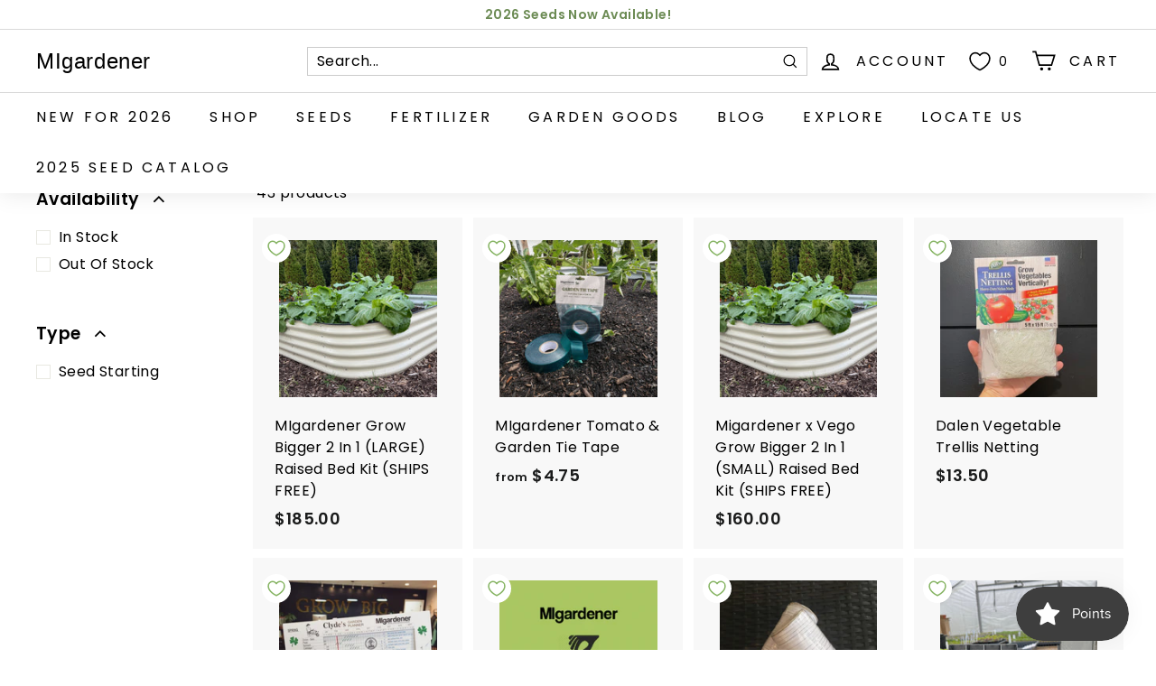

--- FILE ---
content_type: text/html; charset=utf-8
request_url: https://migardener.com/collections/tools-of-the-trade
body_size: 53434
content:
<!doctype html>
<html class="no-js" lang="en" dir="ltr">
<head>  
  <meta name="google-site-verification" content="k_XgMBei5dmF6to4YcYMy-1MNVTXpBAeZBTwMZe6FXg" />
  <meta charset="utf-8">
  <meta http-equiv="X-UA-Compatible" content="IE=edge,chrome=1">
  <meta name="viewport" content="width=device-width,initial-scale=1">
  <meta name="theme-color" content="#fff">
  <link rel="canonical" href="https://migardener.com/collections/tools-of-the-trade">
  <link rel="preload" as="style" href="//migardener.com/cdn/shop/t/29/assets/theme.css?v=104618333355137751131762957358">
  <link rel="preload" as="script" href="//migardener.com/cdn/shop/t/29/assets/theme.min.js?v=64763362266325520961743571166">
  <link rel="preconnect" href="https://cdn.shopify.com">
  <link rel="preconnect" href="https://fonts.shopifycdn.com">
  <link rel="dns-prefetch" href="https://productreviews.shopifycdn.com">
  <link rel="dns-prefetch" href="https://ajax.googleapis.com">
  <link rel="dns-prefetch" href="https://maps.googleapis.com">
  <link rel="dns-prefetch" href="https://maps.gstatic.com"><link rel="shortcut icon" href="//migardener.com/cdn/shop/files/MIgardener_APP_ICON_3_32x32.png?v=1706544347" type="image/png" /><title>Tools of The Trade
&ndash; MIgardener 
</title>
<meta property="og:site_name" content="MIgardener ">
  <meta property="og:url" content="https://migardener.com/collections/tools-of-the-trade">
  <meta property="og:title" content="Tools of The Trade">
  <meta property="og:type" content="website">
  <meta property="og:description" content="Shop over 750 varieties of heirloom vegetable seed, fertilizer, garden tools, and view thousands of free gardening videos. We make gardening fun, accessable, and affordable. Since 2011 MIgardener has prided itself with being family owned and operated with a mission to connect gardeners world wide.  "><meta property="og:image" content="http://migardener.com/cdn/shop/collections/5.png?v=1682428053">
    <meta property="og:image:secure_url" content="https://migardener.com/cdn/shop/collections/5.png?v=1682428053">
    <meta property="og:image:width" content="1080">
    <meta property="og:image:height" content="1080"><meta name="twitter:site" content="@">
  <meta name="twitter:card" content="summary_large_image">
  <meta name="twitter:title" content="Tools of The Trade">
  <meta name="twitter:description" content="Shop over 750 varieties of heirloom vegetable seed, fertilizer, garden tools, and view thousands of free gardening videos. We make gardening fun, accessable, and affordable. Since 2011 MIgardener has prided itself with being family owned and operated with a mission to connect gardeners world wide.  ">
<style data-shopify>
  @font-face {
  font-family: Poppins;
  font-weight: 400;
  font-style: normal;
  font-display: swap;
  src: url("//migardener.com/cdn/fonts/poppins/poppins_n4.0ba78fa5af9b0e1a374041b3ceaadf0a43b41362.woff2") format("woff2"),
       url("//migardener.com/cdn/fonts/poppins/poppins_n4.214741a72ff2596839fc9760ee7a770386cf16ca.woff") format("woff");
}


  @font-face {
  font-family: Poppins;
  font-weight: 600;
  font-style: normal;
  font-display: swap;
  src: url("//migardener.com/cdn/fonts/poppins/poppins_n6.aa29d4918bc243723d56b59572e18228ed0786f6.woff2") format("woff2"),
       url("//migardener.com/cdn/fonts/poppins/poppins_n6.5f815d845fe073750885d5b7e619ee00e8111208.woff") format("woff");
}

  @font-face {
  font-family: Poppins;
  font-weight: 400;
  font-style: italic;
  font-display: swap;
  src: url("//migardener.com/cdn/fonts/poppins/poppins_i4.846ad1e22474f856bd6b81ba4585a60799a9f5d2.woff2") format("woff2"),
       url("//migardener.com/cdn/fonts/poppins/poppins_i4.56b43284e8b52fc64c1fd271f289a39e8477e9ec.woff") format("woff");
}

  @font-face {
  font-family: Poppins;
  font-weight: 600;
  font-style: italic;
  font-display: swap;
  src: url("//migardener.com/cdn/fonts/poppins/poppins_i6.bb8044d6203f492888d626dafda3c2999253e8e9.woff2") format("woff2"),
       url("//migardener.com/cdn/fonts/poppins/poppins_i6.e233dec1a61b1e7dead9f920159eda42280a02c3.woff") format("woff");
}

</style><link href="//migardener.com/cdn/shop/t/29/assets/theme.css?v=104618333355137751131762957358" rel="stylesheet" type="text/css" media="all" />
<style data-shopify>:root {
    --typeHeaderPrimary: "system_ui";
    --typeHeaderFallback: -apple-system, 'Segoe UI', Roboto, 'Helvetica Neue', 'Noto Sans', 'Liberation Sans', Arial, sans-serif, 'Apple Color Emoji', 'Segoe UI Emoji', 'Segoe UI Symbol', 'Noto Color Emoji';
    --typeHeaderSize: 36px;
    --typeHeaderWeight: 400;
    --typeHeaderLineHeight: 1.2;
    --typeHeaderSpacing: 0.025em;

    --typeBasePrimary:Poppins;
    --typeBaseFallback:sans-serif;
    --typeBaseSize: 16px;
    --typeBaseWeight: 400;
    --typeBaseSpacing: 0.025em;
    --typeBaseLineHeight: 1.5;

    --colorSmallImageBg: #ffffff;
    --colorSmallImageBgDark: #f7f7f7;
    --colorLargeImageBg: #e7e7e7;
    --colorLargeImageBgLight: #ffffff;

    --iconWeight: 4px;
    --iconLinecaps: miter;

    
      --buttonRadius: 0px;
      --btnPadding: 11px 20px;
    

    
      --roundness: 0px;
    

    
      --gridThickness: 0px;
    

    --productTileMargin: 11%;
    --collectionTileMargin: 0%;

    --swatchSize: 40px;
  }

  @media screen and (max-width: 768px) {
    :root {
      --typeBaseSize: 14px;

      
        --roundness: 0px;
        --btnPadding: 9px 17px;
      
    }
  }</style><script>
    document.documentElement.className = document.documentElement.className.replace('no-js', 'js');
    
  

    window.theme = window.theme || {};
    theme.routes = {
      home: "/",
      collections: "/collections",
      cart: "/cart.js",
      cartPage: "/cart",
      cartAdd: "/cart/add.js",
      cartChange: "/cart/change.js",
      search: "/search"
    };
    theme.strings = {
      soldOut: "Sold Out",
      unavailable: "Unavailable",
      stockLabel: "Only [count] items in stock!",
      willNotShipUntil: "Will not ship until [date]",
      willBeInStockAfter: "Will be in stock after [date]",
      waitingForStock: "Inventory on the way",
      savePrice: "Save [saved_amount]",
      cartEmpty: "Your cart is currently empty.",
      cartTermsConfirmation: "You must agree with the terms and conditions of sales to check out",
      searchCollections: "Collections:",
      searchPages: "Pages:",
      searchArticles: "Articles:"
    };
    theme.settings = {
      dynamicVariantsEnable: true,
      dynamicVariantType: "button",
      cartType: "dropdown",
      isCustomerTemplate: false,
      moneyFormat: "${{amount}}",
      saveType: "dollar",
      recentlyViewedEnabled: false,
      productImageSize: "square",
      productImageCover: true,
      predictiveSearch: true,
      predictiveSearchType: "product,article,page,collection",
      inventoryThreshold: 10,
      superScriptSetting: false,
      superScriptPrice: false,
      quickView: true,
      quickAdd: true,
      themeName: 'Expanse',
      themeVersion: "1.0.2"
    };
  </script>
  <script src="https://ajax.googleapis.com/ajax/libs/jquery/3.7.1/jquery.min.js"></script>


  <script>window.performance && window.performance.mark && window.performance.mark('shopify.content_for_header.start');</script><meta name="facebook-domain-verification" content="1mla3envhq69r0tq1vj1mlc4a52tua">
<meta name="facebook-domain-verification" content="kxjupfsz1442h0a9qjedrtt1mkpvpb">
<meta name="facebook-domain-verification" content="w5ma6qedcoscpx7oooqtdu323nh401">
<meta name="google-site-verification" content="k_XgMBei5dmF6to4YcYMy-1MNVTXpBAeZBTwMZe6FXg">
<meta name="google-site-verification" content="k_XgMBei5dmF6to4YcYMy-1MNVTXpBAeZBTwMZe6FXg">
<meta id="shopify-digital-wallet" name="shopify-digital-wallet" content="/57527926983/digital_wallets/dialog">
<meta name="shopify-checkout-api-token" content="e376edea7e627511dd83f76ffe5549d7">
<meta id="in-context-paypal-metadata" data-shop-id="57527926983" data-venmo-supported="true" data-environment="production" data-locale="en_US" data-paypal-v4="true" data-currency="USD">
<link rel="alternate" type="application/atom+xml" title="Feed" href="/collections/tools-of-the-trade.atom" />
<link rel="next" href="/collections/tools-of-the-trade?page=2">
<link rel="alternate" hreflang="x-default" href="https://migardener.com/collections/tools-of-the-trade">
<link rel="alternate" hreflang="en-CA" href="https://migardener.com/en-ca/collections/tools-of-the-trade">
<link rel="alternate" hreflang="en-US" href="https://migardener.com/collections/tools-of-the-trade">
<link rel="alternate" type="application/json+oembed" href="https://migardener.com/collections/tools-of-the-trade.oembed">
<script async="async" src="/checkouts/internal/preloads.js?locale=en-US"></script>
<link rel="preconnect" href="https://shop.app" crossorigin="anonymous">
<script async="async" src="https://shop.app/checkouts/internal/preloads.js?locale=en-US&shop_id=57527926983" crossorigin="anonymous"></script>
<script id="apple-pay-shop-capabilities" type="application/json">{"shopId":57527926983,"countryCode":"US","currencyCode":"USD","merchantCapabilities":["supports3DS"],"merchantId":"gid:\/\/shopify\/Shop\/57527926983","merchantName":"MIgardener ","requiredBillingContactFields":["postalAddress","email","phone"],"requiredShippingContactFields":["postalAddress","email","phone"],"shippingType":"shipping","supportedNetworks":["visa","masterCard","amex","discover","elo","jcb"],"total":{"type":"pending","label":"MIgardener ","amount":"1.00"},"shopifyPaymentsEnabled":true,"supportsSubscriptions":true}</script>
<script id="shopify-features" type="application/json">{"accessToken":"e376edea7e627511dd83f76ffe5549d7","betas":["rich-media-storefront-analytics"],"domain":"migardener.com","predictiveSearch":true,"shopId":57527926983,"locale":"en"}</script>
<script>var Shopify = Shopify || {};
Shopify.shop = "migardener-seeds.myshopify.com";
Shopify.locale = "en";
Shopify.currency = {"active":"USD","rate":"1.0"};
Shopify.country = "US";
Shopify.theme = {"name":"Live clone by dCodeHQ","id":143515943111,"schema_name":"Expanse","schema_version":"1.0.2","theme_store_id":null,"role":"main"};
Shopify.theme.handle = "null";
Shopify.theme.style = {"id":null,"handle":null};
Shopify.cdnHost = "migardener.com/cdn";
Shopify.routes = Shopify.routes || {};
Shopify.routes.root = "/";</script>
<script type="module">!function(o){(o.Shopify=o.Shopify||{}).modules=!0}(window);</script>
<script>!function(o){function n(){var o=[];function n(){o.push(Array.prototype.slice.apply(arguments))}return n.q=o,n}var t=o.Shopify=o.Shopify||{};t.loadFeatures=n(),t.autoloadFeatures=n()}(window);</script>
<script>
  window.ShopifyPay = window.ShopifyPay || {};
  window.ShopifyPay.apiHost = "shop.app\/pay";
  window.ShopifyPay.redirectState = null;
</script>
<script id="shop-js-analytics" type="application/json">{"pageType":"collection"}</script>
<script defer="defer" async type="module" src="//migardener.com/cdn/shopifycloud/shop-js/modules/v2/client.init-shop-cart-sync_COMZFrEa.en.esm.js"></script>
<script defer="defer" async type="module" src="//migardener.com/cdn/shopifycloud/shop-js/modules/v2/chunk.common_CdXrxk3f.esm.js"></script>
<script type="module">
  await import("//migardener.com/cdn/shopifycloud/shop-js/modules/v2/client.init-shop-cart-sync_COMZFrEa.en.esm.js");
await import("//migardener.com/cdn/shopifycloud/shop-js/modules/v2/chunk.common_CdXrxk3f.esm.js");

  window.Shopify.SignInWithShop?.initShopCartSync?.({"fedCMEnabled":true,"windoidEnabled":true});

</script>
<script>
  window.Shopify = window.Shopify || {};
  if (!window.Shopify.featureAssets) window.Shopify.featureAssets = {};
  window.Shopify.featureAssets['shop-js'] = {"shop-cart-sync":["modules/v2/client.shop-cart-sync_CRSPkpKa.en.esm.js","modules/v2/chunk.common_CdXrxk3f.esm.js"],"init-fed-cm":["modules/v2/client.init-fed-cm_DO1JVZ96.en.esm.js","modules/v2/chunk.common_CdXrxk3f.esm.js"],"init-windoid":["modules/v2/client.init-windoid_hXardXh0.en.esm.js","modules/v2/chunk.common_CdXrxk3f.esm.js"],"init-shop-email-lookup-coordinator":["modules/v2/client.init-shop-email-lookup-coordinator_jpxQlUsx.en.esm.js","modules/v2/chunk.common_CdXrxk3f.esm.js"],"shop-toast-manager":["modules/v2/client.shop-toast-manager_C-K0q6-t.en.esm.js","modules/v2/chunk.common_CdXrxk3f.esm.js"],"shop-button":["modules/v2/client.shop-button_B6dBoDg5.en.esm.js","modules/v2/chunk.common_CdXrxk3f.esm.js"],"shop-login-button":["modules/v2/client.shop-login-button_BHRMsoBb.en.esm.js","modules/v2/chunk.common_CdXrxk3f.esm.js","modules/v2/chunk.modal_C89cmTvN.esm.js"],"shop-cash-offers":["modules/v2/client.shop-cash-offers_p6Pw3nax.en.esm.js","modules/v2/chunk.common_CdXrxk3f.esm.js","modules/v2/chunk.modal_C89cmTvN.esm.js"],"avatar":["modules/v2/client.avatar_BTnouDA3.en.esm.js"],"init-shop-cart-sync":["modules/v2/client.init-shop-cart-sync_COMZFrEa.en.esm.js","modules/v2/chunk.common_CdXrxk3f.esm.js"],"init-shop-for-new-customer-accounts":["modules/v2/client.init-shop-for-new-customer-accounts_BNQiNx4m.en.esm.js","modules/v2/client.shop-login-button_BHRMsoBb.en.esm.js","modules/v2/chunk.common_CdXrxk3f.esm.js","modules/v2/chunk.modal_C89cmTvN.esm.js"],"pay-button":["modules/v2/client.pay-button_CRuQ9trT.en.esm.js","modules/v2/chunk.common_CdXrxk3f.esm.js"],"init-customer-accounts-sign-up":["modules/v2/client.init-customer-accounts-sign-up_Q1yheB3t.en.esm.js","modules/v2/client.shop-login-button_BHRMsoBb.en.esm.js","modules/v2/chunk.common_CdXrxk3f.esm.js","modules/v2/chunk.modal_C89cmTvN.esm.js"],"checkout-modal":["modules/v2/client.checkout-modal_DtXVhFgQ.en.esm.js","modules/v2/chunk.common_CdXrxk3f.esm.js","modules/v2/chunk.modal_C89cmTvN.esm.js"],"init-customer-accounts":["modules/v2/client.init-customer-accounts_B5rMd0lj.en.esm.js","modules/v2/client.shop-login-button_BHRMsoBb.en.esm.js","modules/v2/chunk.common_CdXrxk3f.esm.js","modules/v2/chunk.modal_C89cmTvN.esm.js"],"lead-capture":["modules/v2/client.lead-capture_CmGCXBh3.en.esm.js","modules/v2/chunk.common_CdXrxk3f.esm.js","modules/v2/chunk.modal_C89cmTvN.esm.js"],"shop-follow-button":["modules/v2/client.shop-follow-button_CV5C02lv.en.esm.js","modules/v2/chunk.common_CdXrxk3f.esm.js","modules/v2/chunk.modal_C89cmTvN.esm.js"],"shop-login":["modules/v2/client.shop-login_Bz_Zm_XZ.en.esm.js","modules/v2/chunk.common_CdXrxk3f.esm.js","modules/v2/chunk.modal_C89cmTvN.esm.js"],"payment-terms":["modules/v2/client.payment-terms_D7XnU2ez.en.esm.js","modules/v2/chunk.common_CdXrxk3f.esm.js","modules/v2/chunk.modal_C89cmTvN.esm.js"]};
</script>
<script>(function() {
  var isLoaded = false;
  function asyncLoad() {
    if (isLoaded) return;
    isLoaded = true;
    var urls = ["https:\/\/chimpstatic.com\/mcjs-connected\/js\/users\/0776eb908c8903d97ad86295c\/756c4b6be12e1510f9d5d8663.js?shop=migardener-seeds.myshopify.com","https:\/\/d23dclunsivw3h.cloudfront.net\/redirect-app.js?shop=migardener-seeds.myshopify.com","https:\/\/assets.tapcart.com\/__tc-ck-loader\/index.js?appId=sdvxJUIOHZ\u0026environment=production\u0026shop=migardener-seeds.myshopify.com","\/\/cdn.shopify.com\/proxy\/917ca9396cec8df2ab65bbdc0f8aa573d0610980ceb397f2f12b6a07c3d05a6c\/api.goaffpro.com\/loader.js?shop=migardener-seeds.myshopify.com\u0026sp-cache-control=cHVibGljLCBtYXgtYWdlPTkwMA"];
    for (var i = 0; i < urls.length; i++) {
      var s = document.createElement('script');
      s.type = 'text/javascript';
      s.async = true;
      s.src = urls[i];
      var x = document.getElementsByTagName('script')[0];
      x.parentNode.insertBefore(s, x);
    }
  };
  if(window.attachEvent) {
    window.attachEvent('onload', asyncLoad);
  } else {
    window.addEventListener('load', asyncLoad, false);
  }
})();</script>
<script id="__st">var __st={"a":57527926983,"offset":-18000,"reqid":"c0540a0a-7dce-416c-9828-4bfc950250c9-1763371504","pageurl":"migardener.com\/collections\/tools-of-the-trade","u":"67ebc2308982","p":"collection","rtyp":"collection","rid":272085483719};</script>
<script>window.ShopifyPaypalV4VisibilityTracking = true;</script>
<script id="captcha-bootstrap">!function(){'use strict';const t='contact',e='account',n='new_comment',o=[[t,t],['blogs',n],['comments',n],[t,'customer']],c=[[e,'customer_login'],[e,'guest_login'],[e,'recover_customer_password'],[e,'create_customer']],r=t=>t.map((([t,e])=>`form[action*='/${t}']:not([data-nocaptcha='true']) input[name='form_type'][value='${e}']`)).join(','),a=t=>()=>t?[...document.querySelectorAll(t)].map((t=>t.form)):[];function s(){const t=[...o],e=r(t);return a(e)}const i='password',u='form_key',d=['recaptcha-v3-token','g-recaptcha-response','h-captcha-response',i],f=()=>{try{return window.sessionStorage}catch{return}},m='__shopify_v',_=t=>t.elements[u];function p(t,e,n=!1){try{const o=window.sessionStorage,c=JSON.parse(o.getItem(e)),{data:r}=function(t){const{data:e,action:n}=t;return t[m]||n?{data:e,action:n}:{data:t,action:n}}(c);for(const[e,n]of Object.entries(r))t.elements[e]&&(t.elements[e].value=n);n&&o.removeItem(e)}catch(o){console.error('form repopulation failed',{error:o})}}const l='form_type',E='cptcha';function T(t){t.dataset[E]=!0}const w=window,h=w.document,L='Shopify',v='ce_forms',y='captcha';let A=!1;((t,e)=>{const n=(g='f06e6c50-85a8-45c8-87d0-21a2b65856fe',I='https://cdn.shopify.com/shopifycloud/storefront-forms-hcaptcha/ce_storefront_forms_captcha_hcaptcha.v1.5.2.iife.js',D={infoText:'Protected by hCaptcha',privacyText:'Privacy',termsText:'Terms'},(t,e,n)=>{const o=w[L][v],c=o.bindForm;if(c)return c(t,g,e,D).then(n);var r;o.q.push([[t,g,e,D],n]),r=I,A||(h.body.append(Object.assign(h.createElement('script'),{id:'captcha-provider',async:!0,src:r})),A=!0)});var g,I,D;w[L]=w[L]||{},w[L][v]=w[L][v]||{},w[L][v].q=[],w[L][y]=w[L][y]||{},w[L][y].protect=function(t,e){n(t,void 0,e),T(t)},Object.freeze(w[L][y]),function(t,e,n,w,h,L){const[v,y,A,g]=function(t,e,n){const i=e?o:[],u=t?c:[],d=[...i,...u],f=r(d),m=r(i),_=r(d.filter((([t,e])=>n.includes(e))));return[a(f),a(m),a(_),s()]}(w,h,L),I=t=>{const e=t.target;return e instanceof HTMLFormElement?e:e&&e.form},D=t=>v().includes(t);t.addEventListener('submit',(t=>{const e=I(t);if(!e)return;const n=D(e)&&!e.dataset.hcaptchaBound&&!e.dataset.recaptchaBound,o=_(e),c=g().includes(e)&&(!o||!o.value);(n||c)&&t.preventDefault(),c&&!n&&(function(t){try{if(!f())return;!function(t){const e=f();if(!e)return;const n=_(t);if(!n)return;const o=n.value;o&&e.removeItem(o)}(t);const e=Array.from(Array(32),(()=>Math.random().toString(36)[2])).join('');!function(t,e){_(t)||t.append(Object.assign(document.createElement('input'),{type:'hidden',name:u})),t.elements[u].value=e}(t,e),function(t,e){const n=f();if(!n)return;const o=[...t.querySelectorAll(`input[type='${i}']`)].map((({name:t})=>t)),c=[...d,...o],r={};for(const[a,s]of new FormData(t).entries())c.includes(a)||(r[a]=s);n.setItem(e,JSON.stringify({[m]:1,action:t.action,data:r}))}(t,e)}catch(e){console.error('failed to persist form',e)}}(e),e.submit())}));const S=(t,e)=>{t&&!t.dataset[E]&&(n(t,e.some((e=>e===t))),T(t))};for(const o of['focusin','change'])t.addEventListener(o,(t=>{const e=I(t);D(e)&&S(e,y())}));const B=e.get('form_key'),M=e.get(l),P=B&&M;t.addEventListener('DOMContentLoaded',(()=>{const t=y();if(P)for(const e of t)e.elements[l].value===M&&p(e,B);[...new Set([...A(),...v().filter((t=>'true'===t.dataset.shopifyCaptcha))])].forEach((e=>S(e,t)))}))}(h,new URLSearchParams(w.location.search),n,t,e,['guest_login'])})(!1,!0)}();</script>
<script integrity="sha256-52AcMU7V7pcBOXWImdc/TAGTFKeNjmkeM1Pvks/DTgc=" data-source-attribution="shopify.loadfeatures" defer="defer" src="//migardener.com/cdn/shopifycloud/storefront/assets/storefront/load_feature-81c60534.js" crossorigin="anonymous"></script>
<script crossorigin="anonymous" defer="defer" src="//migardener.com/cdn/shopifycloud/storefront/assets/shopify_pay/storefront-65b4c6d7.js?v=20250812"></script>
<script data-source-attribution="shopify.dynamic_checkout.dynamic.init">var Shopify=Shopify||{};Shopify.PaymentButton=Shopify.PaymentButton||{isStorefrontPortableWallets:!0,init:function(){window.Shopify.PaymentButton.init=function(){};var t=document.createElement("script");t.src="https://migardener.com/cdn/shopifycloud/portable-wallets/latest/portable-wallets.en.js",t.type="module",document.head.appendChild(t)}};
</script>
<script data-source-attribution="shopify.dynamic_checkout.buyer_consent">
  function portableWalletsHideBuyerConsent(e){var t=document.getElementById("shopify-buyer-consent"),n=document.getElementById("shopify-subscription-policy-button");t&&n&&(t.classList.add("hidden"),t.setAttribute("aria-hidden","true"),n.removeEventListener("click",e))}function portableWalletsShowBuyerConsent(e){var t=document.getElementById("shopify-buyer-consent"),n=document.getElementById("shopify-subscription-policy-button");t&&n&&(t.classList.remove("hidden"),t.removeAttribute("aria-hidden"),n.addEventListener("click",e))}window.Shopify?.PaymentButton&&(window.Shopify.PaymentButton.hideBuyerConsent=portableWalletsHideBuyerConsent,window.Shopify.PaymentButton.showBuyerConsent=portableWalletsShowBuyerConsent);
</script>
<script data-source-attribution="shopify.dynamic_checkout.cart.bootstrap">document.addEventListener("DOMContentLoaded",(function(){function t(){return document.querySelector("shopify-accelerated-checkout-cart, shopify-accelerated-checkout")}if(t())Shopify.PaymentButton.init();else{new MutationObserver((function(e,n){t()&&(Shopify.PaymentButton.init(),n.disconnect())})).observe(document.body,{childList:!0,subtree:!0})}}));
</script>
<link id="shopify-accelerated-checkout-styles" rel="stylesheet" media="screen" href="https://migardener.com/cdn/shopifycloud/portable-wallets/latest/accelerated-checkout-backwards-compat.css" crossorigin="anonymous">
<style id="shopify-accelerated-checkout-cart">
        #shopify-buyer-consent {
  margin-top: 1em;
  display: inline-block;
  width: 100%;
}

#shopify-buyer-consent.hidden {
  display: none;
}

#shopify-subscription-policy-button {
  background: none;
  border: none;
  padding: 0;
  text-decoration: underline;
  font-size: inherit;
  cursor: pointer;
}

#shopify-subscription-policy-button::before {
  box-shadow: none;
}

      </style>

<script>window.performance && window.performance.mark && window.performance.mark('shopify.content_for_header.end');</script>

  <script src="//migardener.com/cdn/shop/t/29/assets/vendor-scripts-v0.js" defer="defer"></script>
  <script src="//migardener.com/cdn/shop/t/29/assets/theme.min.js?v=64763362266325520961743571166" defer="defer"></script><style>
  
  @media only screen and (max-width: 768px) {
a.site-nav__link.site-nav__link--icon.small--hide {
    display: block !important;
}
  
    .map-section__overlay .animation-contents {
    opacity: 1 !important;
    }
    
  }
  
  #FooterMobileNavWrap, #MobileNav .slide-nav__image {
  display: none !important;
  }
  
  #MobileNav .slide-nav__image+span {
  padding-left: 0 !important;
  }
  
#shopify-section-header {
position:sticky!important;
  top:0px!important;
} 

#MainContent {
}

  .grid-product__colors {
 display:none !important;
 }




 

.collection-filter__item.collection-filter__item--right {
display:none !important;
}

._tony_stock_wrapper {
cursor:pointer;
}
  
  ._tony_stock_wrapper:hover span {
  text-decoration: underline;
  }

@media (max-width: 752px) { 
.collection-filter__inner {
justify-content: left !important;
} 
}



</style>

<link href="//migardener.com/cdn/shop/t/29/assets/custom.css?v=145181288592351122241744697676" rel="stylesheet" type="text/css" media="all" />




<script>


window.isHUCSInstalled = false;</script>

<!-- BEGIN app block: shopify://apps/klaviyo-email-marketing-sms/blocks/klaviyo-onsite-embed/2632fe16-c075-4321-a88b-50b567f42507 -->












  <script async src="https://static.klaviyo.com/onsite/js/TxepWa/klaviyo.js?company_id=TxepWa"></script>
  <script>!function(){if(!window.klaviyo){window._klOnsite=window._klOnsite||[];try{window.klaviyo=new Proxy({},{get:function(n,i){return"push"===i?function(){var n;(n=window._klOnsite).push.apply(n,arguments)}:function(){for(var n=arguments.length,o=new Array(n),w=0;w<n;w++)o[w]=arguments[w];var t="function"==typeof o[o.length-1]?o.pop():void 0,e=new Promise((function(n){window._klOnsite.push([i].concat(o,[function(i){t&&t(i),n(i)}]))}));return e}}})}catch(n){window.klaviyo=window.klaviyo||[],window.klaviyo.push=function(){var n;(n=window._klOnsite).push.apply(n,arguments)}}}}();</script>

  




  <script>
    window.klaviyoReviewsProductDesignMode = false
  </script>







<!-- END app block --><!-- BEGIN app block: shopify://apps/minmaxify-order-limits/blocks/app-embed-block/3acfba32-89f3-4377-ae20-cbb9abc48475 --><script type="text/javascript" src="https://limits.minmaxify.com/migardener-seeds.myshopify.com?v=138b&r=20251031203848" async></script>

<!-- END app block --><!-- BEGIN app block: shopify://apps/sc-easy-redirects/blocks/app/be3f8dbd-5d43-46b4-ba43-2d65046054c2 -->
    <!-- common for all pages -->
    
    
        <script src="https://cdn.shopify.com/extensions/264f3360-3201-4ab7-9087-2c63466c86a3/sc-easy-redirects-5/assets/esc-redirect-app-live-feature.js" async></script>
    




<!-- END app block --><!-- BEGIN app block: shopify://apps/judge-me-reviews/blocks/judgeme_core/61ccd3b1-a9f2-4160-9fe9-4fec8413e5d8 --><!-- Start of Judge.me Core -->




<link rel="dns-prefetch" href="https://cdnwidget.judge.me">
<link rel="dns-prefetch" href="https://cdn.judge.me">
<link rel="dns-prefetch" href="https://cdn1.judge.me">
<link rel="dns-prefetch" href="https://api.judge.me">

<script data-cfasync='false' class='jdgm-settings-script'>window.jdgmSettings={"pagination":5,"disable_web_reviews":true,"badge_no_review_text":"No reviews","badge_n_reviews_text":"{{ n }} review/reviews","hide_badge_preview_if_no_reviews":true,"badge_hide_text":false,"enforce_center_preview_badge":false,"widget_title":"Customer Reviews","widget_open_form_text":"Write a review","widget_close_form_text":"Cancel review","widget_refresh_page_text":"Refresh page","widget_summary_text":"Based on {{ number_of_reviews }} review/reviews","widget_no_review_text":"Be the first to write a review","widget_name_field_text":"Name","widget_verified_name_field_text":"Verified Name (public)","widget_name_placeholder_text":"Enter your name (public)","widget_required_field_error_text":"This field is required.","widget_email_field_text":"Email","widget_verified_email_field_text":"Verified Email (private, can not be edited)","widget_email_placeholder_text":"Enter your email (private)","widget_email_field_error_text":"Please enter a valid email address.","widget_rating_field_text":"Rating","widget_review_title_field_text":"Review Title","widget_review_title_placeholder_text":"Give your review a title","widget_review_body_field_text":"Review","widget_review_body_placeholder_text":"Write your comments here","widget_pictures_field_text":"Picture/Video (optional)","widget_submit_review_text":"Submit Review","widget_submit_verified_review_text":"Submit Verified Review","widget_submit_success_msg_with_auto_publish":"Thank you! Please refresh the page in a few moments to see your review. You can remove or edit your review by logging into \u003ca href='https://judge.me/login' target='_blank' rel='nofollow noopener'\u003eJudge.me\u003c/a\u003e","widget_submit_success_msg_no_auto_publish":"Thank you! Your review will be published as soon as it is approved by the shop admin. You can remove or edit your review by logging into \u003ca href='https://judge.me/login' target='_blank' rel='nofollow noopener'\u003eJudge.me\u003c/a\u003e","widget_show_default_reviews_out_of_total_text":"Showing {{ n_reviews_shown }} out of {{ n_reviews }} reviews.","widget_show_all_link_text":"Show all","widget_show_less_link_text":"Show less","widget_author_said_text":"{{ reviewer_name }} said:","widget_days_text":"{{ n }} days ago","widget_weeks_text":"{{ n }} week/weeks ago","widget_months_text":"{{ n }} month/months ago","widget_years_text":"{{ n }} year/years ago","widget_yesterday_text":"Yesterday","widget_today_text":"Today","widget_replied_text":"\u003e\u003e {{ shop_name }} replied:","widget_read_more_text":"Read more","widget_rating_filter_see_all_text":"See all reviews","widget_sorting_most_recent_text":"Most Recent","widget_sorting_highest_rating_text":"Highest Rating","widget_sorting_lowest_rating_text":"Lowest Rating","widget_sorting_with_pictures_text":"Only Pictures","widget_sorting_most_helpful_text":"Most Helpful","widget_open_question_form_text":"Ask a question","widget_reviews_subtab_text":"Reviews","widget_questions_subtab_text":"Questions","widget_question_label_text":"Question","widget_answer_label_text":"Answer","widget_question_placeholder_text":"Write your question here","widget_submit_question_text":"Submit Question","widget_question_submit_success_text":"Thank you for your question! We will notify you once it gets answered.","verified_badge_text":"Verified","verified_badge_placement":"left-of-reviewer-name","widget_hide_border":false,"widget_social_share":false,"widget_location_format":"country_code_only","all_reviews_include_out_of_store_products":true,"all_reviews_out_of_store_text":"(out of store)","all_reviews_product_name_prefix_text":"about","enable_review_pictures":true,"widget_product_reviews_subtab_text":"Product Reviews","widget_shop_reviews_subtab_text":"Shop Reviews","widget_write_a_store_review_text":"Write a Store Review","widget_other_languages_heading":"Reviews in Other Languages","widget_sorting_pictures_first_text":"Pictures First","floating_tab_button_name":"★ Reviews","floating_tab_title":"Let customers speak for us","floating_tab_url":"","floating_tab_url_enabled":false,"all_reviews_text_badge_text":"Customers rate us {{ shop.metafields.judgeme.all_reviews_rating | round: 1 }}/5 based on {{ shop.metafields.judgeme.all_reviews_count }} reviews.","all_reviews_text_badge_text_branded_style":"{{ shop.metafields.judgeme.all_reviews_rating | round: 1 }} out of 5 stars based on {{ shop.metafields.judgeme.all_reviews_count }} reviews","all_reviews_text_badge_url":"","all_reviews_text_style":"branded","featured_carousel_title":"Let customers speak for us","featured_carousel_count_text":"from {{ n }} reviews","featured_carousel_url":"","verified_count_badge_style":"branded","verified_count_badge_url":"","picture_reminder_submit_button":"Upload Pictures","widget_sorting_videos_first_text":"Videos First","widget_review_pending_text":"Pending","remove_microdata_snippet":false,"preview_badge_no_question_text":"No questions","preview_badge_n_question_text":"{{ number_of_questions }} question/questions","remove_judgeme_branding":true,"widget_search_bar_placeholder":"Search reviews","widget_sorting_verified_only_text":"Verified only","featured_carousel_verified_badge_enable":true,"featured_carousel_more_reviews_button_text":"Read more reviews","featured_carousel_view_product_button_text":"View product","all_reviews_page_load_more_text":"Load More Reviews","widget_advanced_speed_features":5,"widget_public_name_text":"displayed publicly like","default_reviewer_name_has_non_latin":true,"widget_reviewer_anonymous":"Anonymous","medals_widget_title":"Judge.me Review Medals","widget_invalid_yt_video_url_error_text":"Not a YouTube video URL","widget_max_length_field_error_text":"Please enter no more than {0} characters.","widget_verified_by_shop_text":"Verified by Shop","widget_load_with_code_splitting":true,"widget_ugc_title":"Made by us, Shared by you","widget_ugc_subtitle":"Tag us to see your picture featured in our page","widget_ugc_primary_button_text":"Buy Now","widget_ugc_secondary_button_text":"Load More","widget_ugc_reviews_button_text":"View Reviews","widget_primary_color":"#495E34","widget_summary_average_rating_text":"{{ average_rating }} out of 5","widget_media_grid_title":"Customer photos \u0026 videos","widget_media_grid_see_more_text":"See more","widget_show_product_medals":false,"widget_verified_by_judgeme_text":"Verified by Judge.me","widget_verified_by_judgeme_text_in_store_medals":"Verified by Judge.me","widget_media_field_exceed_quantity_message":"Sorry, we can only accept {{ max_media }} for one review.","widget_media_field_exceed_limit_message":"{{ file_name }} is too large, please select a {{ media_type }} less than {{ size_limit }}MB.","widget_review_submitted_text":"Review Submitted!","widget_question_submitted_text":"Question Submitted!","widget_close_form_text_question":"Cancel","widget_write_your_answer_here_text":"Write your answer here","widget_enabled_branded_link":true,"widget_show_collected_by_judgeme":true,"widget_collected_by_judgeme_text":"collected by Judge.me","widget_load_more_text":"Load More","widget_full_review_text":"Full Review","widget_read_more_reviews_text":"Read More Reviews","widget_read_questions_text":"Read Questions","widget_questions_and_answers_text":"Questions \u0026 Answers","widget_verified_by_text":"Verified by","widget_verified_text":"Verified","widget_number_of_reviews_text":"{{ number_of_reviews }} reviews","widget_back_button_text":"Back","widget_next_button_text":"Next","widget_custom_forms_filter_button":"Filters","how_reviews_are_collected":"How reviews are collected?","widget_gdpr_statement":"How we use your data: We’ll only contact you about the review you left, and only if necessary. By submitting your review, you agree to Judge.me’s \u003ca href='https://judge.me/terms' target='_blank' rel='nofollow noopener'\u003eterms\u003c/a\u003e, \u003ca href='https://judge.me/privacy' target='_blank' rel='nofollow noopener'\u003eprivacy\u003c/a\u003e and \u003ca href='https://judge.me/content-policy' target='_blank' rel='nofollow noopener'\u003econtent\u003c/a\u003e policies.","review_snippet_widget_round_border_style":true,"review_snippet_widget_card_color":"#FFFFFF","review_snippet_widget_slider_arrows_background_color":"#FFFFFF","review_snippet_widget_slider_arrows_color":"#000000","review_snippet_widget_star_color":"#108474","all_reviews_product_variant_label_text":"Variant: ","widget_show_verified_branding":false,"platform":"shopify","branding_url":"https://app.judge.me/reviews","branding_text":"Powered by Judge.me","locale":"en","reply_name":"MIgardener ","widget_version":"3.0","footer":true,"autopublish":true,"review_dates":true,"enable_custom_form":false,"enable_multi_locales_translations":false,"can_be_branded":true,"reply_name_text":"MIgardener "};</script> <style class='jdgm-settings-style'>.jdgm-xx{left:0}:root{--jdgm-primary-color: #495E34;--jdgm-secondary-color: rgba(73,94,52,0.1);--jdgm-star-color: #495E34;--jdgm-write-review-text-color: white;--jdgm-write-review-bg-color: #495E34;--jdgm-paginate-color: #495E34;--jdgm-border-radius: 0;--jdgm-reviewer-name-color: #495E34}.jdgm-histogram__bar-content{background-color:#495E34}.jdgm-rev[data-verified-buyer=true] .jdgm-rev__icon.jdgm-rev__icon:after,.jdgm-rev__buyer-badge.jdgm-rev__buyer-badge{color:white;background-color:#495E34}.jdgm-review-widget--small .jdgm-gallery.jdgm-gallery .jdgm-gallery__thumbnail-link:nth-child(8) .jdgm-gallery__thumbnail-wrapper.jdgm-gallery__thumbnail-wrapper:before{content:"See more"}@media only screen and (min-width: 768px){.jdgm-gallery.jdgm-gallery .jdgm-gallery__thumbnail-link:nth-child(8) .jdgm-gallery__thumbnail-wrapper.jdgm-gallery__thumbnail-wrapper:before{content:"See more"}}.jdgm-widget .jdgm-write-rev-link{display:none}.jdgm-widget .jdgm-rev-widg[data-number-of-reviews='0']{display:none}.jdgm-prev-badge[data-average-rating='0.00']{display:none !important}.jdgm-author-all-initials{display:none !important}.jdgm-author-last-initial{display:none !important}.jdgm-rev-widg__title{visibility:hidden}.jdgm-rev-widg__summary-text{visibility:hidden}.jdgm-prev-badge__text{visibility:hidden}.jdgm-rev__prod-link-prefix:before{content:'about'}.jdgm-rev__variant-label:before{content:'Variant: '}.jdgm-rev__out-of-store-text:before{content:'(out of store)'}@media only screen and (min-width: 768px){.jdgm-rev__pics .jdgm-rev_all-rev-page-picture-separator,.jdgm-rev__pics .jdgm-rev__product-picture{display:none}}@media only screen and (max-width: 768px){.jdgm-rev__pics .jdgm-rev_all-rev-page-picture-separator,.jdgm-rev__pics .jdgm-rev__product-picture{display:none}}.jdgm-preview-badge[data-template="product"]{display:none !important}.jdgm-preview-badge[data-template="collection"]{display:none !important}.jdgm-preview-badge[data-template="index"]{display:none !important}.jdgm-review-widget[data-from-snippet="true"]{display:none !important}.jdgm-verified-count-badget[data-from-snippet="true"]{display:none !important}.jdgm-carousel-wrapper[data-from-snippet="true"]{display:none !important}.jdgm-all-reviews-text[data-from-snippet="true"]{display:none !important}.jdgm-medals-section[data-from-snippet="true"]{display:none !important}.jdgm-ugc-media-wrapper[data-from-snippet="true"]{display:none !important}.jdgm-review-snippet-widget .jdgm-rev-snippet-widget__cards-container .jdgm-rev-snippet-card{border-radius:8px;background:#fff}.jdgm-review-snippet-widget .jdgm-rev-snippet-widget__cards-container .jdgm-rev-snippet-card__rev-rating .jdgm-star{color:#108474}.jdgm-review-snippet-widget .jdgm-rev-snippet-widget__prev-btn,.jdgm-review-snippet-widget .jdgm-rev-snippet-widget__next-btn{border-radius:50%;background:#fff}.jdgm-review-snippet-widget .jdgm-rev-snippet-widget__prev-btn>svg,.jdgm-review-snippet-widget .jdgm-rev-snippet-widget__next-btn>svg{fill:#000}.jdgm-full-rev-modal.rev-snippet-widget .jm-mfp-container .jm-mfp-content,.jdgm-full-rev-modal.rev-snippet-widget .jm-mfp-container .jdgm-full-rev__icon,.jdgm-full-rev-modal.rev-snippet-widget .jm-mfp-container .jdgm-full-rev__pic-img,.jdgm-full-rev-modal.rev-snippet-widget .jm-mfp-container .jdgm-full-rev__reply{border-radius:8px}.jdgm-full-rev-modal.rev-snippet-widget .jm-mfp-container .jdgm-full-rev[data-verified-buyer="true"] .jdgm-full-rev__icon::after{border-radius:8px}.jdgm-full-rev-modal.rev-snippet-widget .jm-mfp-container .jdgm-full-rev .jdgm-rev__buyer-badge{border-radius:calc( 8px / 2 )}.jdgm-full-rev-modal.rev-snippet-widget .jm-mfp-container .jdgm-full-rev .jdgm-full-rev__replier::before{content:'MIgardener '}.jdgm-full-rev-modal.rev-snippet-widget .jm-mfp-container .jdgm-full-rev .jdgm-full-rev__product-button{border-radius:calc( 8px * 6 )}
</style> <style class='jdgm-settings-style'></style>

  
  
  
  <style class='jdgm-miracle-styles'>
  @-webkit-keyframes jdgm-spin{0%{-webkit-transform:rotate(0deg);-ms-transform:rotate(0deg);transform:rotate(0deg)}100%{-webkit-transform:rotate(359deg);-ms-transform:rotate(359deg);transform:rotate(359deg)}}@keyframes jdgm-spin{0%{-webkit-transform:rotate(0deg);-ms-transform:rotate(0deg);transform:rotate(0deg)}100%{-webkit-transform:rotate(359deg);-ms-transform:rotate(359deg);transform:rotate(359deg)}}@font-face{font-family:'JudgemeStar';src:url("[data-uri]") format("woff");font-weight:normal;font-style:normal}.jdgm-star{font-family:'JudgemeStar';display:inline !important;text-decoration:none !important;padding:0 4px 0 0 !important;margin:0 !important;font-weight:bold;opacity:1;-webkit-font-smoothing:antialiased;-moz-osx-font-smoothing:grayscale}.jdgm-star:hover{opacity:1}.jdgm-star:last-of-type{padding:0 !important}.jdgm-star.jdgm--on:before{content:"\e000"}.jdgm-star.jdgm--off:before{content:"\e001"}.jdgm-star.jdgm--half:before{content:"\e002"}.jdgm-widget *{margin:0;line-height:1.4;-webkit-box-sizing:border-box;-moz-box-sizing:border-box;box-sizing:border-box;-webkit-overflow-scrolling:touch}.jdgm-hidden{display:none !important;visibility:hidden !important}.jdgm-temp-hidden{display:none}.jdgm-spinner{width:40px;height:40px;margin:auto;border-radius:50%;border-top:2px solid #eee;border-right:2px solid #eee;border-bottom:2px solid #eee;border-left:2px solid #ccc;-webkit-animation:jdgm-spin 0.8s infinite linear;animation:jdgm-spin 0.8s infinite linear}.jdgm-prev-badge{display:block !important}

</style>


  
  
   


<script data-cfasync='false' class='jdgm-script'>
!function(e){window.jdgm=window.jdgm||{},jdgm.CDN_HOST="https://cdnwidget.judge.me/",jdgm.API_HOST="https://api.judge.me/",jdgm.CDN_BASE_URL="https://cdn.shopify.com/extensions/019a77e4-a374-7df4-972d-32c540d9a1b8/judgeme-extensions-202/assets/",
jdgm.docReady=function(d){(e.attachEvent?"complete"===e.readyState:"loading"!==e.readyState)?
setTimeout(d,0):e.addEventListener("DOMContentLoaded",d)},jdgm.loadCSS=function(d,t,o,a){
!o&&jdgm.loadCSS.requestedUrls.indexOf(d)>=0||(jdgm.loadCSS.requestedUrls.push(d),
(a=e.createElement("link")).rel="stylesheet",a.class="jdgm-stylesheet",a.media="nope!",
a.href=d,a.onload=function(){this.media="all",t&&setTimeout(t)},e.body.appendChild(a))},
jdgm.loadCSS.requestedUrls=[],jdgm.loadJS=function(e,d){var t=new XMLHttpRequest;
t.onreadystatechange=function(){4===t.readyState&&(Function(t.response)(),d&&d(t.response))},
t.open("GET",e),t.send()},jdgm.docReady((function(){(window.jdgmLoadCSS||e.querySelectorAll(
".jdgm-widget, .jdgm-all-reviews-page").length>0)&&(jdgmSettings.widget_load_with_code_splitting?
parseFloat(jdgmSettings.widget_version)>=3?jdgm.loadCSS(jdgm.CDN_HOST+"widget_v3/base.css"):
jdgm.loadCSS(jdgm.CDN_HOST+"widget/base.css"):jdgm.loadCSS(jdgm.CDN_HOST+"shopify_v2.css"),
jdgm.loadJS(jdgm.CDN_HOST+"loader.js"))}))}(document);
</script>
<noscript><link rel="stylesheet" type="text/css" media="all" href="https://cdnwidget.judge.me/shopify_v2.css"></noscript>

<!-- BEGIN app snippet: theme_fix_tags --><script>
  (function() {
    var jdgmThemeFixes = {"133798854855":{"html":"","css":".jdgm-row-media {display: none !important;}","js":""}};
    if (!jdgmThemeFixes) return;
    var thisThemeFix = jdgmThemeFixes[Shopify.theme.id];
    if (!thisThemeFix) return;

    if (thisThemeFix.html) {
      document.addEventListener("DOMContentLoaded", function() {
        var htmlDiv = document.createElement('div');
        htmlDiv.classList.add('jdgm-theme-fix-html');
        htmlDiv.innerHTML = thisThemeFix.html;
        document.body.append(htmlDiv);
      });
    };

    if (thisThemeFix.css) {
      var styleTag = document.createElement('style');
      styleTag.classList.add('jdgm-theme-fix-style');
      styleTag.innerHTML = thisThemeFix.css;
      document.head.append(styleTag);
    };

    if (thisThemeFix.js) {
      var scriptTag = document.createElement('script');
      scriptTag.classList.add('jdgm-theme-fix-script');
      scriptTag.innerHTML = thisThemeFix.js;
      document.head.append(scriptTag);
    };
  })();
</script>
<!-- END app snippet -->
<!-- End of Judge.me Core -->



<!-- END app block --><script src="https://cdn.shopify.com/extensions/4d5a2c47-c9fc-4724-a26e-14d501c856c6/attrac-6/assets/attrac-embed-bars.js" type="text/javascript" defer="defer"></script>
<script src="https://cdn.shopify.com/extensions/019a77e4-a374-7df4-972d-32c540d9a1b8/judgeme-extensions-202/assets/loader.js" type="text/javascript" defer="defer"></script>
<script src="https://cdn.shopify.com/extensions/019a7f16-9a64-7b42-a156-209ab1d1c8b3/smile-shopify-app-extensions-246/assets/smile-loader.js" type="text/javascript" defer="defer"></script>
<link href="https://monorail-edge.shopifysvc.com" rel="dns-prefetch">
<script>(function(){if ("sendBeacon" in navigator && "performance" in window) {try {var session_token_from_headers = performance.getEntriesByType('navigation')[0].serverTiming.find(x => x.name == '_s').description;} catch {var session_token_from_headers = undefined;}var session_cookie_matches = document.cookie.match(/_shopify_s=([^;]*)/);var session_token_from_cookie = session_cookie_matches && session_cookie_matches.length === 2 ? session_cookie_matches[1] : "";var session_token = session_token_from_headers || session_token_from_cookie || "";function handle_abandonment_event(e) {var entries = performance.getEntries().filter(function(entry) {return /monorail-edge.shopifysvc.com/.test(entry.name);});if (!window.abandonment_tracked && entries.length === 0) {window.abandonment_tracked = true;var currentMs = Date.now();var navigation_start = performance.timing.navigationStart;var payload = {shop_id: 57527926983,url: window.location.href,navigation_start,duration: currentMs - navigation_start,session_token,page_type: "collection"};window.navigator.sendBeacon("https://monorail-edge.shopifysvc.com/v1/produce", JSON.stringify({schema_id: "online_store_buyer_site_abandonment/1.1",payload: payload,metadata: {event_created_at_ms: currentMs,event_sent_at_ms: currentMs}}));}}window.addEventListener('pagehide', handle_abandonment_event);}}());</script>
<script id="web-pixels-manager-setup">(function e(e,d,r,n,o){if(void 0===o&&(o={}),!Boolean(null===(a=null===(i=window.Shopify)||void 0===i?void 0:i.analytics)||void 0===a?void 0:a.replayQueue)){var i,a;window.Shopify=window.Shopify||{};var t=window.Shopify;t.analytics=t.analytics||{};var s=t.analytics;s.replayQueue=[],s.publish=function(e,d,r){return s.replayQueue.push([e,d,r]),!0};try{self.performance.mark("wpm:start")}catch(e){}var l=function(){var e={modern:/Edge?\/(1{2}[4-9]|1[2-9]\d|[2-9]\d{2}|\d{4,})\.\d+(\.\d+|)|Firefox\/(1{2}[4-9]|1[2-9]\d|[2-9]\d{2}|\d{4,})\.\d+(\.\d+|)|Chrom(ium|e)\/(9{2}|\d{3,})\.\d+(\.\d+|)|(Maci|X1{2}).+ Version\/(15\.\d+|(1[6-9]|[2-9]\d|\d{3,})\.\d+)([,.]\d+|)( \(\w+\)|)( Mobile\/\w+|) Safari\/|Chrome.+OPR\/(9{2}|\d{3,})\.\d+\.\d+|(CPU[ +]OS|iPhone[ +]OS|CPU[ +]iPhone|CPU IPhone OS|CPU iPad OS)[ +]+(15[._]\d+|(1[6-9]|[2-9]\d|\d{3,})[._]\d+)([._]\d+|)|Android:?[ /-](13[3-9]|1[4-9]\d|[2-9]\d{2}|\d{4,})(\.\d+|)(\.\d+|)|Android.+Firefox\/(13[5-9]|1[4-9]\d|[2-9]\d{2}|\d{4,})\.\d+(\.\d+|)|Android.+Chrom(ium|e)\/(13[3-9]|1[4-9]\d|[2-9]\d{2}|\d{4,})\.\d+(\.\d+|)|SamsungBrowser\/([2-9]\d|\d{3,})\.\d+/,legacy:/Edge?\/(1[6-9]|[2-9]\d|\d{3,})\.\d+(\.\d+|)|Firefox\/(5[4-9]|[6-9]\d|\d{3,})\.\d+(\.\d+|)|Chrom(ium|e)\/(5[1-9]|[6-9]\d|\d{3,})\.\d+(\.\d+|)([\d.]+$|.*Safari\/(?![\d.]+ Edge\/[\d.]+$))|(Maci|X1{2}).+ Version\/(10\.\d+|(1[1-9]|[2-9]\d|\d{3,})\.\d+)([,.]\d+|)( \(\w+\)|)( Mobile\/\w+|) Safari\/|Chrome.+OPR\/(3[89]|[4-9]\d|\d{3,})\.\d+\.\d+|(CPU[ +]OS|iPhone[ +]OS|CPU[ +]iPhone|CPU IPhone OS|CPU iPad OS)[ +]+(10[._]\d+|(1[1-9]|[2-9]\d|\d{3,})[._]\d+)([._]\d+|)|Android:?[ /-](13[3-9]|1[4-9]\d|[2-9]\d{2}|\d{4,})(\.\d+|)(\.\d+|)|Mobile Safari.+OPR\/([89]\d|\d{3,})\.\d+\.\d+|Android.+Firefox\/(13[5-9]|1[4-9]\d|[2-9]\d{2}|\d{4,})\.\d+(\.\d+|)|Android.+Chrom(ium|e)\/(13[3-9]|1[4-9]\d|[2-9]\d{2}|\d{4,})\.\d+(\.\d+|)|Android.+(UC? ?Browser|UCWEB|U3)[ /]?(15\.([5-9]|\d{2,})|(1[6-9]|[2-9]\d|\d{3,})\.\d+)\.\d+|SamsungBrowser\/(5\.\d+|([6-9]|\d{2,})\.\d+)|Android.+MQ{2}Browser\/(14(\.(9|\d{2,})|)|(1[5-9]|[2-9]\d|\d{3,})(\.\d+|))(\.\d+|)|K[Aa][Ii]OS\/(3\.\d+|([4-9]|\d{2,})\.\d+)(\.\d+|)/},d=e.modern,r=e.legacy,n=navigator.userAgent;return n.match(d)?"modern":n.match(r)?"legacy":"unknown"}(),u="modern"===l?"modern":"legacy",c=(null!=n?n:{modern:"",legacy:""})[u],f=function(e){return[e.baseUrl,"/wpm","/b",e.hashVersion,"modern"===e.buildTarget?"m":"l",".js"].join("")}({baseUrl:d,hashVersion:r,buildTarget:u}),m=function(e){var d=e.version,r=e.bundleTarget,n=e.surface,o=e.pageUrl,i=e.monorailEndpoint;return{emit:function(e){var a=e.status,t=e.errorMsg,s=(new Date).getTime(),l=JSON.stringify({metadata:{event_sent_at_ms:s},events:[{schema_id:"web_pixels_manager_load/3.1",payload:{version:d,bundle_target:r,page_url:o,status:a,surface:n,error_msg:t},metadata:{event_created_at_ms:s}}]});if(!i)return console&&console.warn&&console.warn("[Web Pixels Manager] No Monorail endpoint provided, skipping logging."),!1;try{return self.navigator.sendBeacon.bind(self.navigator)(i,l)}catch(e){}var u=new XMLHttpRequest;try{return u.open("POST",i,!0),u.setRequestHeader("Content-Type","text/plain"),u.send(l),!0}catch(e){return console&&console.warn&&console.warn("[Web Pixels Manager] Got an unhandled error while logging to Monorail."),!1}}}}({version:r,bundleTarget:l,surface:e.surface,pageUrl:self.location.href,monorailEndpoint:e.monorailEndpoint});try{o.browserTarget=l,function(e){var d=e.src,r=e.async,n=void 0===r||r,o=e.onload,i=e.onerror,a=e.sri,t=e.scriptDataAttributes,s=void 0===t?{}:t,l=document.createElement("script"),u=document.querySelector("head"),c=document.querySelector("body");if(l.async=n,l.src=d,a&&(l.integrity=a,l.crossOrigin="anonymous"),s)for(var f in s)if(Object.prototype.hasOwnProperty.call(s,f))try{l.dataset[f]=s[f]}catch(e){}if(o&&l.addEventListener("load",o),i&&l.addEventListener("error",i),u)u.appendChild(l);else{if(!c)throw new Error("Did not find a head or body element to append the script");c.appendChild(l)}}({src:f,async:!0,onload:function(){if(!function(){var e,d;return Boolean(null===(d=null===(e=window.Shopify)||void 0===e?void 0:e.analytics)||void 0===d?void 0:d.initialized)}()){var d=window.webPixelsManager.init(e)||void 0;if(d){var r=window.Shopify.analytics;r.replayQueue.forEach((function(e){var r=e[0],n=e[1],o=e[2];d.publishCustomEvent(r,n,o)})),r.replayQueue=[],r.publish=d.publishCustomEvent,r.visitor=d.visitor,r.initialized=!0}}},onerror:function(){return m.emit({status:"failed",errorMsg:"".concat(f," has failed to load")})},sri:function(e){var d=/^sha384-[A-Za-z0-9+/=]+$/;return"string"==typeof e&&d.test(e)}(c)?c:"",scriptDataAttributes:o}),m.emit({status:"loading"})}catch(e){m.emit({status:"failed",errorMsg:(null==e?void 0:e.message)||"Unknown error"})}}})({shopId: 57527926983,storefrontBaseUrl: "https://migardener.com",extensionsBaseUrl: "https://extensions.shopifycdn.com/cdn/shopifycloud/web-pixels-manager",monorailEndpoint: "https://monorail-edge.shopifysvc.com/unstable/produce_batch",surface: "storefront-renderer",enabledBetaFlags: ["2dca8a86"],webPixelsConfigList: [{"id":"998244551","configuration":"{\"webPixelName\":\"Judge.me\"}","eventPayloadVersion":"v1","runtimeContext":"STRICT","scriptVersion":"34ad157958823915625854214640f0bf","type":"APP","apiClientId":683015,"privacyPurposes":["ANALYTICS"],"dataSharingAdjustments":{"protectedCustomerApprovalScopes":["read_customer_email","read_customer_name","read_customer_personal_data","read_customer_phone"]}},{"id":"929661127","configuration":"{\"shop\":\"migardener-seeds.myshopify.com\",\"cookie_duration\":\"604800\"}","eventPayloadVersion":"v1","runtimeContext":"STRICT","scriptVersion":"a2e7513c3708f34b1f617d7ce88f9697","type":"APP","apiClientId":2744533,"privacyPurposes":["ANALYTICS","MARKETING"],"dataSharingAdjustments":{"protectedCustomerApprovalScopes":["read_customer_address","read_customer_email","read_customer_name","read_customer_personal_data","read_customer_phone"]}},{"id":"612663495","configuration":"{\"appDomain\":\"app.sparklayer.io\", \"siteId\":\"migardener\"}","eventPayloadVersion":"v1","runtimeContext":"STRICT","scriptVersion":"0100e94392fc4a3fcf8a30b67f6151c2","type":"APP","apiClientId":4974139,"privacyPurposes":["ANALYTICS","MARKETING","SALE_OF_DATA"],"dataSharingAdjustments":{"protectedCustomerApprovalScopes":["read_customer_address","read_customer_email","read_customer_name","read_customer_personal_data","read_customer_phone"]}},{"id":"563511495","configuration":"{\"config\":\"{\\\"pixel_id\\\":\\\"GT-MJP37X4\\\",\\\"target_country\\\":\\\"US\\\",\\\"gtag_events\\\":[{\\\"type\\\":\\\"purchase\\\",\\\"action_label\\\":\\\"MC-T3FG0ZPQ44\\\"},{\\\"type\\\":\\\"page_view\\\",\\\"action_label\\\":\\\"MC-T3FG0ZPQ44\\\"},{\\\"type\\\":\\\"view_item\\\",\\\"action_label\\\":\\\"MC-T3FG0ZPQ44\\\"}],\\\"enable_monitoring_mode\\\":false}\"}","eventPayloadVersion":"v1","runtimeContext":"OPEN","scriptVersion":"b2a88bafab3e21179ed38636efcd8a93","type":"APP","apiClientId":1780363,"privacyPurposes":[],"dataSharingAdjustments":{"protectedCustomerApprovalScopes":["read_customer_address","read_customer_email","read_customer_name","read_customer_personal_data","read_customer_phone"]}},{"id":"198967495","configuration":"{\"pixel_id\":\"1675870906016999\",\"pixel_type\":\"facebook_pixel\",\"metaapp_system_user_token\":\"-\"}","eventPayloadVersion":"v1","runtimeContext":"OPEN","scriptVersion":"ca16bc87fe92b6042fbaa3acc2fbdaa6","type":"APP","apiClientId":2329312,"privacyPurposes":["ANALYTICS","MARKETING","SALE_OF_DATA"],"dataSharingAdjustments":{"protectedCustomerApprovalScopes":["read_customer_address","read_customer_email","read_customer_name","read_customer_personal_data","read_customer_phone"]}},{"id":"91914439","eventPayloadVersion":"v1","runtimeContext":"LAX","scriptVersion":"1","type":"CUSTOM","privacyPurposes":["ANALYTICS"],"name":"Google Analytics tag (migrated)"},{"id":"shopify-app-pixel","configuration":"{}","eventPayloadVersion":"v1","runtimeContext":"STRICT","scriptVersion":"0450","apiClientId":"shopify-pixel","type":"APP","privacyPurposes":["ANALYTICS","MARKETING"]},{"id":"shopify-custom-pixel","eventPayloadVersion":"v1","runtimeContext":"LAX","scriptVersion":"0450","apiClientId":"shopify-pixel","type":"CUSTOM","privacyPurposes":["ANALYTICS","MARKETING"]}],isMerchantRequest: false,initData: {"shop":{"name":"MIgardener ","paymentSettings":{"currencyCode":"USD"},"myshopifyDomain":"migardener-seeds.myshopify.com","countryCode":"US","storefrontUrl":"https:\/\/migardener.com"},"customer":null,"cart":null,"checkout":null,"productVariants":[],"purchasingCompany":null},},"https://migardener.com/cdn","ae1676cfwd2530674p4253c800m34e853cb",{"modern":"","legacy":""},{"shopId":"57527926983","storefrontBaseUrl":"https:\/\/migardener.com","extensionBaseUrl":"https:\/\/extensions.shopifycdn.com\/cdn\/shopifycloud\/web-pixels-manager","surface":"storefront-renderer","enabledBetaFlags":"[\"2dca8a86\"]","isMerchantRequest":"false","hashVersion":"ae1676cfwd2530674p4253c800m34e853cb","publish":"custom","events":"[[\"page_viewed\",{}],[\"collection_viewed\",{\"collection\":{\"id\":\"272085483719\",\"title\":\"Tools of The Trade\",\"productVariants\":[{\"price\":{\"amount\":185.0,\"currencyCode\":\"USD\"},\"product\":{\"title\":\"MIgardener Grow Bigger 2 In 1 (LARGE) Raised Bed Kit (SHIPS FREE)\",\"vendor\":\"Vego Garden\",\"id\":\"8262630768839\",\"untranslatedTitle\":\"MIgardener Grow Bigger 2 In 1 (LARGE) Raised Bed Kit (SHIPS FREE)\",\"url\":\"\/products\/migardener-vego-grow-bigger-2-in-1-large-raised-bed-kit\",\"type\":\"Garden beds\"},\"id\":\"44718154711239\",\"image\":{\"src\":\"\/\/migardener.com\/cdn\/shop\/files\/79D1BAD6-654F-4EBD-9B9E-71745A322A01.jpg?v=1732898908\"},\"sku\":\"MIRB01-SD\",\"title\":\"Sand\",\"untranslatedTitle\":\"Sand\"},{\"price\":{\"amount\":6.75,\"currencyCode\":\"USD\"},\"product\":{\"title\":\"MIgardener Tomato \u0026 Garden Tie Tape\",\"vendor\":\"MIgardener Merchandise\",\"id\":\"8038016090311\",\"untranslatedTitle\":\"MIgardener Tomato \u0026 Garden Tie Tape\",\"url\":\"\/products\/migardener-garden-tie-tape\",\"type\":\"\"},\"id\":\"44127513116871\",\"image\":{\"src\":\"\/\/migardener.com\/cdn\/shop\/files\/tomatotieuptape.jpg?v=1715357056\"},\"sku\":\"MI-TAPE02\",\"title\":\"Roll Size: 1\\\" x 150'\",\"untranslatedTitle\":\"Roll Size: 1\\\" x 150'\"},{\"price\":{\"amount\":160.0,\"currencyCode\":\"USD\"},\"product\":{\"title\":\"Migardener x Vego Grow Bigger 2 In 1 (SMALL) Raised Bed Kit (SHIPS FREE)\",\"vendor\":\"Vego Garden\",\"id\":\"8262630736071\",\"untranslatedTitle\":\"Migardener x Vego Grow Bigger 2 In 1 (SMALL) Raised Bed Kit (SHIPS FREE)\",\"url\":\"\/products\/migardener-vego-grow-bigger-2-in-1-small-raised-bed-kit\",\"type\":\"Garden beds\"},\"id\":\"44718154645703\",\"image\":{\"src\":\"\/\/migardener.com\/cdn\/shop\/files\/6BA18C56-3331-4022-8112-97391A7D2210.jpg?v=1732898956\"},\"sku\":\"MIRB02-SD\",\"title\":\"Sand\",\"untranslatedTitle\":\"Sand\"},{\"price\":{\"amount\":13.5,\"currencyCode\":\"USD\"},\"product\":{\"title\":\"Dalen Vegetable Trellis Netting\",\"vendor\":\"BFG\",\"id\":\"6794028810439\",\"untranslatedTitle\":\"Dalen Vegetable Trellis Netting\",\"url\":\"\/products\/dalen-vegetable-trellis-netting\",\"type\":\"\"},\"id\":\"40207296659655\",\"image\":{\"src\":\"\/\/migardener.com\/cdn\/shop\/products\/dalen.jpg?v=1637093907\"},\"sku\":\"DAL-01\",\"title\":\"Default Title\",\"untranslatedTitle\":\"Default Title\"},{\"price\":{\"amount\":5.5,\"currencyCode\":\"USD\"},\"product\":{\"title\":\"Clyde’s Compact Sliding Garden Planner \u0026 Planting Guide\",\"vendor\":\"MIgardener Merchandise\",\"id\":\"6790284542151\",\"untranslatedTitle\":\"Clyde’s Compact Sliding Garden Planner \u0026 Planting Guide\",\"url\":\"\/products\/clyde-planner\",\"type\":\"\"},\"id\":\"40186322354375\",\"image\":{\"src\":\"\/\/migardener.com\/cdn\/shop\/products\/Clyde_Planner.jpg?v=1623264185\"},\"sku\":\"CLY-01\",\"title\":\"Default Title\",\"untranslatedTitle\":\"Default Title\"},{\"price\":{\"amount\":1.0,\"currencyCode\":\"USD\"},\"product\":{\"title\":\"High Intensity Spacing Guide\",\"vendor\":\"MIgardener\",\"id\":\"7097447645383\",\"untranslatedTitle\":\"High Intensity Spacing Guide\",\"url\":\"\/products\/high-intensity-spacing-guide\",\"type\":\"\"},\"id\":\"41267235127495\",\"image\":{\"src\":\"\/\/migardener.com\/cdn\/shop\/products\/highintensityspacingguide.png?v=1645110784\"},\"sku\":\"00DL\",\"title\":\"Default Title\",\"untranslatedTitle\":\"Default Title\"},{\"price\":{\"amount\":14.99,\"currencyCode\":\"USD\"},\"product\":{\"title\":\"The Original Fantastic Elastic Tomato String  (100yd. Spool)\",\"vendor\":\"Alibaba\",\"id\":\"7087418179783\",\"untranslatedTitle\":\"The Original Fantastic Elastic Tomato String  (100yd. Spool)\",\"url\":\"\/products\/the-original-fantastic-elastic-tomato-string-100yd-spool\",\"type\":\"Tools\"},\"id\":\"41233545068743\",\"image\":{\"src\":\"\/\/migardener.com\/cdn\/shop\/products\/fantasticelastic.jpg?v=1634587353\"},\"sku\":\"MIG-08\",\"title\":\"Default Title\",\"untranslatedTitle\":\"Default Title\"},{\"price\":{\"amount\":29.99,\"currencyCode\":\"USD\"},\"product\":{\"title\":\"MIgardener’s Soil Blocker\",\"vendor\":\"Alibaba\",\"id\":\"7653755355335\",\"untranslatedTitle\":\"MIgardener’s Soil Blocker\",\"url\":\"\/products\/migardener-soil-block-maker\",\"type\":\"\"},\"id\":\"43150843674823\",\"image\":{\"src\":\"\/\/migardener.com\/cdn\/shop\/products\/image_67519489.jpg?v=1680630210\"},\"sku\":\"MIG-SB4\",\"title\":\"4 Block\",\"untranslatedTitle\":\"4 Block\"},{\"price\":{\"amount\":17.99,\"currencyCode\":\"USD\"},\"product\":{\"title\":\"MIgardener Premium Seed Starting Heat Mat\",\"vendor\":\"Alibaba\",\"id\":\"7972391616711\",\"untranslatedTitle\":\"MIgardener Premium Seed Starting Heat Mat\",\"url\":\"\/products\/migardener-exclusive-heat-mat\",\"type\":\"\"},\"id\":\"43962365935815\",\"image\":{\"src\":\"\/\/migardener.com\/cdn\/shop\/files\/1V0A7824.jpg?v=1712342088\"},\"sku\":\"MIHM-01\",\"title\":\"10x20\\\"\",\"untranslatedTitle\":\"10x20\\\"\"},{\"price\":{\"amount\":37.99,\"currencyCode\":\"USD\"},\"product\":{\"title\":\"Barebones Hori Hori\",\"vendor\":\"Barebones (Faire), BFG\",\"id\":\"6810981138631\",\"untranslatedTitle\":\"Barebones Hori Hori\",\"url\":\"\/products\/hori-hori\",\"type\":\"Tools\"},\"id\":\"40276347977927\",\"image\":{\"src\":\"\/\/migardener.com\/cdn\/shop\/products\/hori-hori.jpg?v=1641399989\"},\"sku\":\"BAR-01\",\"title\":\"Default Title\",\"untranslatedTitle\":\"Default Title\"},{\"price\":{\"amount\":0.75,\"currencyCode\":\"USD\"},\"product\":{\"title\":\"4\\\" White Plant labels (10 ct.)\",\"vendor\":\"DPI\",\"id\":\"6792245084359\",\"untranslatedTitle\":\"4\\\" White Plant labels (10 ct.)\",\"url\":\"\/products\/4-white-plant-labels-10-ct\",\"type\":\"\"},\"id\":\"40198526730439\",\"image\":{\"src\":\"\/\/migardener.com\/cdn\/shop\/products\/IMG_9951.jpg?v=1634571505\"},\"sku\":\"DPI-02\",\"title\":\"Default Title\",\"untranslatedTitle\":\"Default Title\"},{\"price\":{\"amount\":3.99,\"currencyCode\":\"USD\"},\"product\":{\"title\":\"Garden Permanent Marker\",\"vendor\":\"DPI\",\"id\":\"6792266318023\",\"untranslatedTitle\":\"Garden Permanent Marker\",\"url\":\"\/products\/garden-permanent-marker\",\"type\":\"\"},\"id\":\"40198690603207\",\"image\":{\"src\":\"\/\/migardener.com\/cdn\/shop\/products\/261382837_639409384140530_9025927653088658955_n.jpg?v=1638458112\"},\"sku\":\"DPI-01\",\"title\":\"Default Title\",\"untranslatedTitle\":\"Default Title\"},{\"price\":{\"amount\":1.75,\"currencyCode\":\"USD\"},\"product\":{\"title\":\"Nelson Replacement Hose Washer Gasket (Universal Fit) 10 ct.\",\"vendor\":\"BFG\",\"id\":\"6792278671559\",\"untranslatedTitle\":\"Nelson Replacement Hose Washer Gasket (Universal Fit) 10 ct.\",\"url\":\"\/products\/replacement-hose-washer-gasket-universal-fit-10-ct\",\"type\":\"\"},\"id\":\"40198770294983\",\"image\":{\"src\":\"\/\/migardener.com\/cdn\/shop\/products\/rubberwasher.jpg?v=1623358165\"},\"sku\":\"NEL-01\",\"title\":\"Default Title\",\"untranslatedTitle\":\"Default Title\"},{\"price\":{\"amount\":8.25,\"currencyCode\":\"USD\"},\"product\":{\"title\":\"Bamboo Gardener With Nitrile Gloves\",\"vendor\":\"BFG\",\"id\":\"6790319636679\",\"untranslatedTitle\":\"Bamboo Gardener With Nitrile Gloves\",\"url\":\"\/products\/bamboo-gardener-with-nitrile-gloves\",\"type\":\"Tools\"},\"id\":\"40186484293831\",\"image\":{\"src\":\"\/\/migardener.com\/cdn\/shop\/products\/gloves.jpg?v=1623265032\"},\"sku\":\"BEL-S\",\"title\":\"Small\",\"untranslatedTitle\":\"Small\"},{\"price\":{\"amount\":5.99,\"currencyCode\":\"USD\"},\"product\":{\"title\":\"Bonide Rooting Powder\",\"vendor\":\"BFG\",\"id\":\"6794136158407\",\"untranslatedTitle\":\"Bonide Rooting Powder\",\"url\":\"\/products\/bonide-rooting-powder\",\"type\":\"\"},\"id\":\"40207750791367\",\"image\":{\"src\":\"\/\/migardener.com\/cdn\/shop\/products\/260168113_1351976095253122_3775465464639311406_n.jpg?v=1638458176\"},\"sku\":\"BON-RP\",\"title\":\"Default Title\",\"untranslatedTitle\":\"Default Title\"},{\"price\":{\"amount\":6.0,\"currencyCode\":\"USD\"},\"product\":{\"title\":\"Bootstrap Farmer 1020 Extra Strength Trays\",\"vendor\":\"Bootstrap Farmer\",\"id\":\"7906401255623\",\"untranslatedTitle\":\"Bootstrap Farmer 1020 Extra Strength Trays\",\"url\":\"\/products\/bootstrap-farmer-1020-extra-strength-trays\",\"type\":\"\"},\"id\":\"43770421739719\",\"image\":{\"src\":\"\/\/migardener.com\/cdn\/shop\/files\/Black1020NoHole.jpg?v=1708544949\"},\"sku\":\"BSF-01\",\"title\":\"No Holes\",\"untranslatedTitle\":\"No Holes\"},{\"price\":{\"amount\":5.5,\"currencyCode\":\"USD\"},\"product\":{\"title\":\"Bootstrap Farmer 1020 Shallow Tray\",\"vendor\":\"Bootstrap Farmer\",\"id\":\"7906317959367\",\"untranslatedTitle\":\"Bootstrap Farmer 1020 Shallow Tray\",\"url\":\"\/products\/bootstrap-farmer-1020-shallow-tray\",\"type\":\"\"},\"id\":\"43770045169863\",\"image\":{\"src\":\"\/\/migardener.com\/cdn\/shop\/files\/Black1020ShallowMicrogreenTrayNoHoles.jpg?v=1708536521\"},\"sku\":\"BSF-03\",\"title\":\"Default Title\",\"untranslatedTitle\":\"Default Title\"},{\"price\":{\"amount\":4.75,\"currencyCode\":\"USD\"},\"product\":{\"title\":\"Bootstrap Farmer 2.5\\\" Heavy Duty Seed Starting Pots-  Set of 16\",\"vendor\":\"Bootstrap Farmer\",\"id\":\"7931669971143\",\"untranslatedTitle\":\"Bootstrap Farmer 2.5\\\" Heavy Duty Seed Starting Pots-  Set of 16\",\"url\":\"\/products\/bootstrap-farmer-2-5-heavy-duty-seed-starting-pots-set-of-16\",\"type\":\"\"},\"id\":\"43838771658951\",\"image\":{\"src\":\"\/\/migardener.com\/cdn\/shop\/files\/2.5SeedStartingPotBlack_5000x_c50f22e8-a976-4ab0-a276-07a8644f88b9.webp?v=1710184412\"},\"sku\":\"BSF-10\",\"title\":\"Default Title\",\"untranslatedTitle\":\"Default Title\"},{\"price\":{\"amount\":9.5,\"currencyCode\":\"USD\"},\"product\":{\"title\":\"Bootstrap Farmer 3.3\\\" Heavy Duty Seed Starting Pots-  Set of 9\",\"vendor\":\"Bootstrap Farmer\",\"id\":\"7906313011399\",\"untranslatedTitle\":\"Bootstrap Farmer 3.3\\\" Heavy Duty Seed Starting Pots-  Set of 9\",\"url\":\"\/products\/bootstrap-farmer-3-3-heavy-duty-seed-starting-pots-set-of-9\",\"type\":\"\"},\"id\":\"43770020626631\",\"image\":{\"src\":\"\/\/migardener.com\/cdn\/shop\/files\/Black3InchSeedStartingPot.jpg?v=1708536071\"},\"sku\":\"BSF-08\",\"title\":\"Default Title\",\"untranslatedTitle\":\"Default Title\"},{\"price\":{\"amount\":5.5,\"currencyCode\":\"USD\"},\"product\":{\"title\":\"Bootstrap Farmer 72-Cell Seed Starting Tray\",\"vendor\":\"Bootstrap Farmer\",\"id\":\"7906334572743\",\"untranslatedTitle\":\"Bootstrap Farmer 72-Cell Seed Starting Tray\",\"url\":\"\/products\/bootstrap-farmer-72-cell-seed-starting-tray\",\"type\":\"\"},\"id\":\"43770115096775\",\"image\":{\"src\":\"\/\/migardener.com\/cdn\/shop\/files\/72Cell.jpg?v=1708539565\"},\"sku\":\"BSF-04\",\"title\":\"Default Title\",\"untranslatedTitle\":\"Default Title\"},{\"price\":{\"amount\":4.75,\"currencyCode\":\"USD\"},\"product\":{\"title\":\"Bootstrap Farmer- 4 Cell Plug Trays Inserts- 4 Pack\",\"vendor\":\"Bootstrap Farmer\",\"id\":\"7891343704263\",\"untranslatedTitle\":\"Bootstrap Farmer- 4 Cell Plug Trays Inserts- 4 Pack\",\"url\":\"\/products\/4-cell-plug-trays-inserts-4-pack\",\"type\":\"\"},\"id\":\"43748019896519\",\"image\":{\"src\":\"\/\/migardener.com\/cdn\/shop\/files\/4CELLBLACK.jpg?v=1749667182\"},\"sku\":\"BSF-06\",\"title\":\"Default Title\",\"untranslatedTitle\":\"Default Title\"},{\"price\":{\"amount\":4.75,\"currencyCode\":\"USD\"},\"product\":{\"title\":\"Bootstrap Farmer- 6 Cell Plug Tray Inserts- 6 Pack\",\"vendor\":\"Bootstrap Farmer\",\"id\":\"7891326009543\",\"untranslatedTitle\":\"Bootstrap Farmer- 6 Cell Plug Tray Inserts- 6 Pack\",\"url\":\"\/products\/6-cell-plug-tray-inserts-6-pack\",\"type\":\"\"},\"id\":\"43747964420295\",\"image\":{\"src\":\"\/\/migardener.com\/cdn\/shop\/files\/6-Cell-Tray.webp?v=1708545158\"},\"sku\":\"BSF-07\",\"title\":\"Default Title\",\"untranslatedTitle\":\"Default Title\"},{\"price\":{\"amount\":1.0,\"currencyCode\":\"USD\"},\"product\":{\"title\":\"C-Clip Support for Cucumbers \u0026 Tomatoes (10 ct.)\",\"vendor\":\"FARM TEC\",\"id\":\"6792216707271\",\"untranslatedTitle\":\"C-Clip Support for Cucumbers \u0026 Tomatoes (10 ct.)\",\"url\":\"\/products\/c-clip-support-for-cucumbers-tomatoes-10-ct\",\"type\":\"\"},\"id\":\"40198335627463\",\"image\":{\"src\":\"\/\/migardener.com\/cdn\/shop\/products\/cclip.jpg?v=1637100278\"},\"sku\":\"FAR-01\",\"title\":\"Default Title\",\"untranslatedTitle\":\"Default Title\"},{\"price\":{\"amount\":1.5,\"currencyCode\":\"USD\"},\"product\":{\"title\":\"Tomato Saver Truss Supports (20ct.)\",\"vendor\":\"FARM TEC\",\"id\":\"6794125836487\",\"untranslatedTitle\":\"Tomato Saver Truss Supports (20ct.)\",\"url\":\"\/products\/tomato-saver-truss-supports-20ct\",\"type\":\"\"},\"id\":\"40207693742279\",\"image\":{\"src\":\"\/\/migardener.com\/cdn\/shop\/products\/Tomato-Saver-Truss-Support-1.png?v=1645735012\"},\"sku\":\"FAR-02\",\"title\":\"Default Title\",\"untranslatedTitle\":\"Default Title\"},{\"price\":{\"amount\":2.99,\"currencyCode\":\"USD\"},\"product\":{\"title\":\"Blossom Bags (5 Count)\",\"vendor\":\"MIgardener Merchandise\",\"id\":\"6790303416519\",\"untranslatedTitle\":\"Blossom Bags (5 Count)\",\"url\":\"\/products\/blossom-bags-5-count\",\"type\":\"\"},\"id\":\"40186416201927\",\"image\":{\"src\":\"\/\/migardener.com\/cdn\/shop\/products\/cross-pollination-blog.jpg?v=1623264649\"},\"sku\":\"MI-BLOS\",\"title\":\"Default Title\",\"untranslatedTitle\":\"Default Title\"},{\"price\":{\"amount\":17.99,\"currencyCode\":\"USD\"},\"product\":{\"title\":\"Dramm 1000 Water Breaker Seed Starting Nozzle\",\"vendor\":\"BFG\",\"id\":\"6794130522311\",\"untranslatedTitle\":\"Dramm 1000 Water Breaker Seed Starting Nozzle\",\"url\":\"\/products\/dramm-1000-water-breaker-seed-starting-nozzle\",\"type\":\"\"},\"id\":\"40207709044935\",\"image\":{\"src\":\"\/\/migardener.com\/cdn\/shop\/products\/1000nozzle.jpg?v=1646155551\"},\"sku\":\"DRA-1000\",\"title\":\"Default Title\",\"untranslatedTitle\":\"Default Title\"},{\"price\":{\"amount\":9.49,\"currencyCode\":\"USD\"},\"product\":{\"title\":\"Dramm 400pl Seedling Hose Nozzle\",\"vendor\":\"BFG\",\"id\":\"6794127442119\",\"untranslatedTitle\":\"Dramm 400pl Seedling Hose Nozzle\",\"url\":\"\/products\/dramm-400pl-seedling-hose-nozzle\",\"type\":\"\"},\"id\":\"40207696756935\",\"image\":{\"src\":\"\/\/migardener.com\/cdn\/shop\/products\/400nozzle2.jpg?v=1637099288\"},\"sku\":\"DRA-400\",\"title\":\"Default Title\",\"untranslatedTitle\":\"Default Title\"},{\"price\":{\"amount\":8.5,\"currencyCode\":\"USD\"},\"product\":{\"title\":\"Dramm On\/Off Valve \u0026 Regulator - Hose Attachment\",\"vendor\":\"BFG\",\"id\":\"6792277033159\",\"untranslatedTitle\":\"Dramm On\/Off Valve \u0026 Regulator - Hose Attachment\",\"url\":\"\/products\/dramm-on-off-valve-regulator-hose-attachment\",\"type\":\"\"},\"id\":\"40198755844295\",\"image\":{\"src\":\"\/\/migardener.com\/cdn\/shop\/products\/on_offvalve.jpg?v=1637099114\"},\"sku\":\"DRA-01\",\"title\":\"Default Title\",\"untranslatedTitle\":\"Default Title\"},{\"price\":{\"amount\":2.25,\"currencyCode\":\"USD\"},\"product\":{\"title\":\"Expandable Jiffy Peat Pellets (10ct.)\",\"vendor\":\"BFG\",\"id\":\"7125866348743\",\"untranslatedTitle\":\"Expandable Jiffy Peat Pellets (10ct.)\",\"url\":\"\/products\/expandable-jiffy-peat-pellets-10ct\",\"type\":\"\"},\"id\":\"41373292396743\",\"image\":{\"src\":\"\/\/migardener.com\/cdn\/shop\/products\/jiffypellets.jpg?v=1641413572\"},\"sku\":\"JIF-01\",\"title\":\"Default Title\",\"untranslatedTitle\":\"Default Title\"},{\"price\":{\"amount\":19.99,\"currencyCode\":\"USD\"},\"product\":{\"title\":\"Fiskars 5\/8\\\" Hand Pruner\",\"vendor\":\"BFG\",\"id\":\"7423315902663\",\"untranslatedTitle\":\"Fiskars 5\/8\\\" Hand Pruner\",\"url\":\"\/products\/fiskars-hand-pruner\",\"type\":\"\"},\"id\":\"42506922131655\",\"image\":{\"src\":\"\/\/migardener.com\/cdn\/shop\/products\/fiskarprunescopy.jpg?v=1658932232\"},\"sku\":\"FIS-02\",\"title\":\"Default Title\",\"untranslatedTitle\":\"Default Title\"},{\"price\":{\"amount\":3.5,\"currencyCode\":\"USD\"},\"product\":{\"title\":\"Fiskars Fibercomp Trowel\",\"vendor\":\"BFG\",\"id\":\"7087116583111\",\"untranslatedTitle\":\"Fiskars Fibercomp Trowel\",\"url\":\"\/products\/fiskars-fibercomp-trowel\",\"type\":\"Tools\"},\"id\":\"41232512942279\",\"image\":{\"src\":\"\/\/migardener.com\/cdn\/shop\/products\/261750080_261366989215460_3947271844763802768_n.jpg?v=1638458354\"},\"sku\":\"FIS-01\",\"title\":\"Default Title\",\"untranslatedTitle\":\"Default Title\"},{\"price\":{\"amount\":13.99,\"currencyCode\":\"USD\"},\"product\":{\"title\":\"Fiskars Micro-tip Snips\",\"vendor\":\"BFG\",\"id\":\"6794119348423\",\"untranslatedTitle\":\"Fiskars Micro-tip Snips\",\"url\":\"\/products\/fiskars-micro-tip-snips\",\"type\":\"\"},\"id\":\"40207680110791\",\"image\":{\"src\":\"\/\/migardener.com\/cdn\/shop\/products\/microsnips.jpg?v=1637095803\"},\"sku\":\"FIS-03\",\"title\":\"Default Title\",\"untranslatedTitle\":\"Default Title\"},{\"price\":{\"amount\":9.99,\"currencyCode\":\"USD\"},\"product\":{\"title\":\"Holographic Bird Scare Tape\",\"vendor\":\"BFG\",\"id\":\"7423324651719\",\"untranslatedTitle\":\"Holographic Bird Scare Tape\",\"url\":\"\/products\/holographic-bird-scare-tape\",\"type\":\"\"},\"id\":\"42506934714567\",\"image\":{\"src\":\"\/\/migardener.com\/cdn\/shop\/products\/scaretape.jpg?v=1658933197\"},\"sku\":\"DAL-02\",\"title\":\"Default Title\",\"untranslatedTitle\":\"Default Title\"},{\"price\":{\"amount\":4.5,\"currencyCode\":\"USD\"},\"product\":{\"title\":\"MIgardener's Fabric Grow Bags\",\"vendor\":\"Alibaba\",\"id\":\"6790258426055\",\"untranslatedTitle\":\"MIgardener's Fabric Grow Bags\",\"url\":\"\/products\/fabric-grow-bags\",\"type\":\"\"},\"id\":\"40186182893767\",\"image\":{\"src\":\"\/\/migardener.com\/cdn\/shop\/products\/20230112_140538.jpg?v=1673554276\"},\"sku\":\"MIG-3G\",\"title\":\"3 Gallon\",\"untranslatedTitle\":\"3 Gallon\"},{\"price\":{\"amount\":8.99,\"currencyCode\":\"USD\"},\"product\":{\"title\":\"MIgardener's Heavy Duty Aluminum Transplanting Trowel\",\"vendor\":\"Alibaba\",\"id\":\"7087122350279\",\"untranslatedTitle\":\"MIgardener's Heavy Duty Aluminum Transplanting Trowel\",\"url\":\"\/products\/heavy-duty-aluminum-transplanting-trowel\",\"type\":\"Tools\"},\"id\":\"41232537354439\",\"image\":{\"src\":\"\/\/migardener.com\/cdn\/shop\/products\/heavydutytrowel.jpg?v=1634569225\"},\"sku\":\"MIG-TRO\",\"title\":\"Default Title\",\"untranslatedTitle\":\"Default Title\"},{\"price\":{\"amount\":31.99,\"currencyCode\":\"USD\"},\"product\":{\"title\":\"Barebones Large Scissors\",\"vendor\":\"Barebones (Faire), BFG\",\"id\":\"6810993950919\",\"untranslatedTitle\":\"Barebones Large Scissors\",\"url\":\"\/products\/barebones-large-scissors\",\"type\":\"Tools\"},\"id\":\"40276384907463\",\"image\":{\"src\":\"\/\/migardener.com\/cdn\/shop\/products\/LargeScissor_barebone.jpg?v=1641399994\"},\"sku\":\"BAR-02\",\"title\":\"Default Title\",\"untranslatedTitle\":\"Default Title\"},{\"price\":{\"amount\":31.99,\"currencyCode\":\"USD\"},\"product\":{\"title\":\"Barebones Small Scissors\",\"vendor\":\"Barebones (Faire), BFG\",\"id\":\"6810996965575\",\"untranslatedTitle\":\"Barebones Small Scissors\",\"url\":\"\/products\/barebones-small-scissors\",\"type\":\"Tools\"},\"id\":\"40276390510791\",\"image\":{\"src\":\"\/\/migardener.com\/cdn\/shop\/products\/SmallScissor_barebone.jpg?v=1641400001\"},\"sku\":\"BAR-03\",\"title\":\"Default Title\",\"untranslatedTitle\":\"Default Title\"},{\"price\":{\"amount\":13.99,\"currencyCode\":\"USD\"},\"product\":{\"title\":\"MIgardener's Loco Coco Coir Blocks\",\"vendor\":\"MIgardener Warehouse\",\"id\":\"7616783384775\",\"untranslatedTitle\":\"MIgardener's Loco Coco Coir Blocks\",\"url\":\"\/products\/migardeners-loco-coco-coir-blocks\",\"type\":\"soil\"},\"id\":\"43640569757895\",\"image\":{\"src\":\"\/\/migardener.com\/cdn\/shop\/products\/image_b5ea22ca-4940-4951-b0b2-c4dd86efc475.heic?v=1676422395\"},\"sku\":\"COC-02\",\"title\":\"2 cu. ft.\",\"untranslatedTitle\":\"2 cu. ft.\"},{\"price\":{\"amount\":5.99,\"currencyCode\":\"USD\"},\"product\":{\"title\":\"Nail Brush\",\"vendor\":\"Alibaba\",\"id\":\"6792211988679\",\"untranslatedTitle\":\"Nail Brush\",\"url\":\"\/products\/nail-brush\",\"type\":\"\"},\"id\":\"40198306791623\",\"image\":{\"src\":\"\/\/migardener.com\/cdn\/shop\/products\/nailbrush.jpg?v=1623355069\"},\"sku\":\"MIG-NAI\",\"title\":\"Default Title\",\"untranslatedTitle\":\"Default Title\"},{\"price\":{\"amount\":39.99,\"currencyCode\":\"USD\"},\"product\":{\"title\":\"PRO-MIX Premium 2 Cu. ft. Potting\/Seed Starting Soil (FREE SHIPPING)\",\"vendor\":\"MIgardener Merchandise\",\"id\":\"8276814037191\",\"untranslatedTitle\":\"PRO-MIX Premium 2 Cu. ft. Potting\/Seed Starting Soil (FREE SHIPPING)\",\"url\":\"\/products\/pro-mix-premium-moisture-potting-mix-2-cu-ft-compressed-soil\",\"type\":\"\"},\"id\":\"44764179628231\",\"image\":{\"src\":\"\/\/migardener.com\/cdn\/shop\/files\/C900B5E8-9E0E-4DEB-817A-E67B8A2F5307.png?v=1736206218\"},\"sku\":\"PRO2CF\",\"title\":\"Default Title\",\"untranslatedTitle\":\"Default Title\"}]}}]]"});</script><script>
  window.ShopifyAnalytics = window.ShopifyAnalytics || {};
  window.ShopifyAnalytics.meta = window.ShopifyAnalytics.meta || {};
  window.ShopifyAnalytics.meta.currency = 'USD';
  var meta = {"products":[{"id":8262630768839,"gid":"gid:\/\/shopify\/Product\/8262630768839","vendor":"Vego Garden","type":"Garden beds","variants":[{"id":44718154711239,"price":18500,"name":"MIgardener Grow Bigger 2 In 1 (LARGE) Raised Bed Kit (SHIPS FREE) - Sand","public_title":"Sand","sku":"MIRB01-SD"},{"id":44718154744007,"price":18500,"name":"MIgardener Grow Bigger 2 In 1 (LARGE) Raised Bed Kit (SHIPS FREE) - Sage","public_title":"Sage","sku":"MIRB01-SG"}],"remote":false},{"id":8038016090311,"gid":"gid:\/\/shopify\/Product\/8038016090311","vendor":"MIgardener Merchandise","type":"","variants":[{"id":44127513116871,"price":675,"name":"MIgardener Tomato \u0026 Garden Tie Tape - Roll Size: 1\" x 150'","public_title":"Roll Size: 1\" x 150'","sku":"MI-TAPE02"},{"id":44127513051335,"price":475,"name":"MIgardener Tomato \u0026 Garden Tie Tape - Roll Size: .5\" x 150'","public_title":"Roll Size: .5\" x 150'","sku":"MIG-TAPE01"}],"remote":false},{"id":8262630736071,"gid":"gid:\/\/shopify\/Product\/8262630736071","vendor":"Vego Garden","type":"Garden beds","variants":[{"id":44718154645703,"price":16000,"name":"Migardener x Vego Grow Bigger 2 In 1 (SMALL) Raised Bed Kit (SHIPS FREE) - Sand","public_title":"Sand","sku":"MIRB02-SD"},{"id":44718154678471,"price":16000,"name":"Migardener x Vego Grow Bigger 2 In 1 (SMALL) Raised Bed Kit (SHIPS FREE) - Sage","public_title":"Sage","sku":"MIRB02-SG"}],"remote":false},{"id":6794028810439,"gid":"gid:\/\/shopify\/Product\/6794028810439","vendor":"BFG","type":"","variants":[{"id":40207296659655,"price":1350,"name":"Dalen Vegetable Trellis Netting","public_title":null,"sku":"DAL-01"}],"remote":false},{"id":6790284542151,"gid":"gid:\/\/shopify\/Product\/6790284542151","vendor":"MIgardener Merchandise","type":"","variants":[{"id":40186322354375,"price":550,"name":"Clyde’s Compact Sliding Garden Planner \u0026 Planting Guide","public_title":null,"sku":"CLY-01"}],"remote":false},{"id":7097447645383,"gid":"gid:\/\/shopify\/Product\/7097447645383","vendor":"MIgardener","type":"","variants":[{"id":41267235127495,"price":100,"name":"High Intensity Spacing Guide","public_title":null,"sku":"00DL"}],"remote":false},{"id":7087418179783,"gid":"gid:\/\/shopify\/Product\/7087418179783","vendor":"Alibaba","type":"Tools","variants":[{"id":41233545068743,"price":1499,"name":"The Original Fantastic Elastic Tomato String  (100yd. Spool)","public_title":null,"sku":"MIG-08"}],"remote":false},{"id":7653755355335,"gid":"gid:\/\/shopify\/Product\/7653755355335","vendor":"Alibaba","type":"","variants":[{"id":43150843674823,"price":2999,"name":"MIgardener’s Soil Blocker - 4 Block","public_title":"4 Block","sku":"MIG-SB4"},{"id":43150843707591,"price":3999,"name":"MIgardener’s Soil Blocker - 8 Block","public_title":"8 Block","sku":"MIG-SB8"}],"remote":false},{"id":7972391616711,"gid":"gid:\/\/shopify\/Product\/7972391616711","vendor":"Alibaba","type":"","variants":[{"id":43962365935815,"price":1799,"name":"MIgardener Premium Seed Starting Heat Mat - 10x20\"","public_title":"10x20\"","sku":"MIHM-01"},{"id":43962365968583,"price":3999,"name":"MIgardener Premium Seed Starting Heat Mat - 48x20\"","public_title":"48x20\"","sku":"MIHM-02"}],"remote":false},{"id":6810981138631,"gid":"gid:\/\/shopify\/Product\/6810981138631","vendor":"Barebones (Faire), BFG","type":"Tools","variants":[{"id":40276347977927,"price":3799,"name":"Barebones Hori Hori","public_title":null,"sku":"BAR-01"}],"remote":false},{"id":6792245084359,"gid":"gid:\/\/shopify\/Product\/6792245084359","vendor":"DPI","type":"","variants":[{"id":40198526730439,"price":75,"name":"4\" White Plant labels (10 ct.)","public_title":null,"sku":"DPI-02"}],"remote":false},{"id":6792266318023,"gid":"gid:\/\/shopify\/Product\/6792266318023","vendor":"DPI","type":"","variants":[{"id":40198690603207,"price":399,"name":"Garden Permanent Marker","public_title":null,"sku":"DPI-01"}],"remote":false},{"id":6792278671559,"gid":"gid:\/\/shopify\/Product\/6792278671559","vendor":"BFG","type":"","variants":[{"id":40198770294983,"price":175,"name":"Nelson Replacement Hose Washer Gasket (Universal Fit) 10 ct.","public_title":null,"sku":"NEL-01"}],"remote":false},{"id":6790319636679,"gid":"gid:\/\/shopify\/Product\/6790319636679","vendor":"BFG","type":"Tools","variants":[{"id":40186484293831,"price":825,"name":"Bamboo Gardener With Nitrile Gloves - Small","public_title":"Small","sku":"BEL-S"},{"id":40186484326599,"price":825,"name":"Bamboo Gardener With Nitrile Gloves - Medium","public_title":"Medium","sku":"BEL-M"},{"id":40186484359367,"price":825,"name":"Bamboo Gardener With Nitrile Gloves - Large","public_title":"Large","sku":"BEL-L"},{"id":40186484392135,"price":825,"name":"Bamboo Gardener With Nitrile Gloves - X-Large","public_title":"X-Large","sku":"BEL-XL"}],"remote":false},{"id":6794136158407,"gid":"gid:\/\/shopify\/Product\/6794136158407","vendor":"BFG","type":"","variants":[{"id":40207750791367,"price":599,"name":"Bonide Rooting Powder","public_title":null,"sku":"BON-RP"}],"remote":false},{"id":7906401255623,"gid":"gid:\/\/shopify\/Product\/7906401255623","vendor":"Bootstrap Farmer","type":"","variants":[{"id":43770421739719,"price":600,"name":"Bootstrap Farmer 1020 Extra Strength Trays - No Holes","public_title":"No Holes","sku":"BSF-01"},{"id":43770421706951,"price":600,"name":"Bootstrap Farmer 1020 Extra Strength Trays - Holes","public_title":"Holes","sku":"BSF-02"}],"remote":false},{"id":7906317959367,"gid":"gid:\/\/shopify\/Product\/7906317959367","vendor":"Bootstrap Farmer","type":"","variants":[{"id":43770045169863,"price":550,"name":"Bootstrap Farmer 1020 Shallow Tray","public_title":null,"sku":"BSF-03"}],"remote":false},{"id":7931669971143,"gid":"gid:\/\/shopify\/Product\/7931669971143","vendor":"Bootstrap Farmer","type":"","variants":[{"id":43838771658951,"price":475,"name":"Bootstrap Farmer 2.5\" Heavy Duty Seed Starting Pots-  Set of 16","public_title":null,"sku":"BSF-10"}],"remote":false},{"id":7906313011399,"gid":"gid:\/\/shopify\/Product\/7906313011399","vendor":"Bootstrap Farmer","type":"","variants":[{"id":43770020626631,"price":950,"name":"Bootstrap Farmer 3.3\" Heavy Duty Seed Starting Pots-  Set of 9","public_title":null,"sku":"BSF-08"}],"remote":false},{"id":7906334572743,"gid":"gid:\/\/shopify\/Product\/7906334572743","vendor":"Bootstrap Farmer","type":"","variants":[{"id":43770115096775,"price":550,"name":"Bootstrap Farmer 72-Cell Seed Starting Tray","public_title":null,"sku":"BSF-04"}],"remote":false},{"id":7891343704263,"gid":"gid:\/\/shopify\/Product\/7891343704263","vendor":"Bootstrap Farmer","type":"","variants":[{"id":43748019896519,"price":475,"name":"Bootstrap Farmer- 4 Cell Plug Trays Inserts- 4 Pack","public_title":null,"sku":"BSF-06"}],"remote":false},{"id":7891326009543,"gid":"gid:\/\/shopify\/Product\/7891326009543","vendor":"Bootstrap Farmer","type":"","variants":[{"id":43747964420295,"price":475,"name":"Bootstrap Farmer- 6 Cell Plug Tray Inserts- 6 Pack","public_title":null,"sku":"BSF-07"}],"remote":false},{"id":6792216707271,"gid":"gid:\/\/shopify\/Product\/6792216707271","vendor":"FARM TEC","type":"","variants":[{"id":40198335627463,"price":100,"name":"C-Clip Support for Cucumbers \u0026 Tomatoes (10 ct.)","public_title":null,"sku":"FAR-01"}],"remote":false},{"id":6794125836487,"gid":"gid:\/\/shopify\/Product\/6794125836487","vendor":"FARM TEC","type":"","variants":[{"id":40207693742279,"price":150,"name":"Tomato Saver Truss Supports (20ct.)","public_title":null,"sku":"FAR-02"}],"remote":false},{"id":6790303416519,"gid":"gid:\/\/shopify\/Product\/6790303416519","vendor":"MIgardener Merchandise","type":"","variants":[{"id":40186416201927,"price":299,"name":"Blossom Bags (5 Count)","public_title":null,"sku":"MI-BLOS"}],"remote":false},{"id":6794130522311,"gid":"gid:\/\/shopify\/Product\/6794130522311","vendor":"BFG","type":"","variants":[{"id":40207709044935,"price":1799,"name":"Dramm 1000 Water Breaker Seed Starting Nozzle","public_title":null,"sku":"DRA-1000"}],"remote":false},{"id":6794127442119,"gid":"gid:\/\/shopify\/Product\/6794127442119","vendor":"BFG","type":"","variants":[{"id":40207696756935,"price":949,"name":"Dramm 400pl Seedling Hose Nozzle","public_title":null,"sku":"DRA-400"}],"remote":false},{"id":6792277033159,"gid":"gid:\/\/shopify\/Product\/6792277033159","vendor":"BFG","type":"","variants":[{"id":40198755844295,"price":850,"name":"Dramm On\/Off Valve \u0026 Regulator - Hose Attachment","public_title":null,"sku":"DRA-01"}],"remote":false},{"id":7125866348743,"gid":"gid:\/\/shopify\/Product\/7125866348743","vendor":"BFG","type":"","variants":[{"id":41373292396743,"price":225,"name":"Expandable Jiffy Peat Pellets (10ct.)","public_title":null,"sku":"JIF-01"}],"remote":false},{"id":7423315902663,"gid":"gid:\/\/shopify\/Product\/7423315902663","vendor":"BFG","type":"","variants":[{"id":42506922131655,"price":1999,"name":"Fiskars 5\/8\" Hand Pruner","public_title":null,"sku":"FIS-02"}],"remote":false},{"id":7087116583111,"gid":"gid:\/\/shopify\/Product\/7087116583111","vendor":"BFG","type":"Tools","variants":[{"id":41232512942279,"price":350,"name":"Fiskars Fibercomp Trowel","public_title":null,"sku":"FIS-01"}],"remote":false},{"id":6794119348423,"gid":"gid:\/\/shopify\/Product\/6794119348423","vendor":"BFG","type":"","variants":[{"id":40207680110791,"price":1399,"name":"Fiskars Micro-tip Snips","public_title":null,"sku":"FIS-03"}],"remote":false},{"id":7423324651719,"gid":"gid:\/\/shopify\/Product\/7423324651719","vendor":"BFG","type":"","variants":[{"id":42506934714567,"price":999,"name":"Holographic Bird Scare Tape","public_title":null,"sku":"DAL-02"}],"remote":false},{"id":6790258426055,"gid":"gid:\/\/shopify\/Product\/6790258426055","vendor":"Alibaba","type":"","variants":[{"id":40186182893767,"price":450,"name":"MIgardener's Fabric Grow Bags - 3 Gallon","public_title":"3 Gallon","sku":"MIG-3G"},{"id":40186182926535,"price":525,"name":"MIgardener's Fabric Grow Bags - 5 Gallon","public_title":"5 Gallon","sku":"MIG-5G"},{"id":40186182959303,"price":850,"name":"MIgardener's Fabric Grow Bags - 10 Gallon","public_title":"10 Gallon","sku":"MIG-10G"},{"id":43003566063815,"price":950,"name":"MIgardener's Fabric Grow Bags - 15 Gallon","public_title":"15 Gallon","sku":"MIG-15G"},{"id":43004621816007,"price":750,"name":"MIgardener's Fabric Grow Bags - 7 Gallon","public_title":"7 Gallon","sku":"MIG-7G"},{"id":43004621848775,"price":1150,"name":"MIgardener's Fabric Grow Bags - 20 Gallon","public_title":"20 Gallon","sku":"MIG-20G"}],"remote":false},{"id":7087122350279,"gid":"gid:\/\/shopify\/Product\/7087122350279","vendor":"Alibaba","type":"Tools","variants":[{"id":41232537354439,"price":899,"name":"MIgardener's Heavy Duty Aluminum Transplanting Trowel","public_title":null,"sku":"MIG-TRO"}],"remote":false},{"id":6810993950919,"gid":"gid:\/\/shopify\/Product\/6810993950919","vendor":"Barebones (Faire), BFG","type":"Tools","variants":[{"id":40276384907463,"price":3199,"name":"Barebones Large Scissors","public_title":null,"sku":"BAR-02"}],"remote":false},{"id":6810996965575,"gid":"gid:\/\/shopify\/Product\/6810996965575","vendor":"Barebones (Faire), BFG","type":"Tools","variants":[{"id":40276390510791,"price":3199,"name":"Barebones Small Scissors","public_title":null,"sku":"BAR-03"}],"remote":false},{"id":7616783384775,"gid":"gid:\/\/shopify\/Product\/7616783384775","vendor":"MIgardener Warehouse","type":"soil","variants":[{"id":43640569757895,"price":1399,"name":"MIgardener's Loco Coco Coir Blocks - 2 cu. ft.","public_title":"2 cu. ft.","sku":"COC-02"},{"id":43640569790663,"price":1699,"name":"MIgardener's Loco Coco Coir Blocks - 3 cu. ft.","public_title":"3 cu. ft.","sku":"COC-03"}],"remote":false},{"id":6792211988679,"gid":"gid:\/\/shopify\/Product\/6792211988679","vendor":"Alibaba","type":"","variants":[{"id":40198306791623,"price":599,"name":"Nail Brush","public_title":null,"sku":"MIG-NAI"}],"remote":false},{"id":8276814037191,"gid":"gid:\/\/shopify\/Product\/8276814037191","vendor":"MIgardener Merchandise","type":"","variants":[{"id":44764179628231,"price":3999,"name":"PRO-MIX Premium 2 Cu. ft. Potting\/Seed Starting Soil (FREE SHIPPING)","public_title":null,"sku":"PRO2CF"}],"remote":false}],"page":{"pageType":"collection","resourceType":"collection","resourceId":272085483719}};
  for (var attr in meta) {
    window.ShopifyAnalytics.meta[attr] = meta[attr];
  }
</script>
<script class="analytics">
  (function () {
    var customDocumentWrite = function(content) {
      var jquery = null;

      if (window.jQuery) {
        jquery = window.jQuery;
      } else if (window.Checkout && window.Checkout.$) {
        jquery = window.Checkout.$;
      }

      if (jquery) {
        jquery('body').append(content);
      }
    };

    var hasLoggedConversion = function(token) {
      if (token) {
        return document.cookie.indexOf('loggedConversion=' + token) !== -1;
      }
      return false;
    }

    var setCookieIfConversion = function(token) {
      if (token) {
        var twoMonthsFromNow = new Date(Date.now());
        twoMonthsFromNow.setMonth(twoMonthsFromNow.getMonth() + 2);

        document.cookie = 'loggedConversion=' + token + '; expires=' + twoMonthsFromNow;
      }
    }

    var trekkie = window.ShopifyAnalytics.lib = window.trekkie = window.trekkie || [];
    if (trekkie.integrations) {
      return;
    }
    trekkie.methods = [
      'identify',
      'page',
      'ready',
      'track',
      'trackForm',
      'trackLink'
    ];
    trekkie.factory = function(method) {
      return function() {
        var args = Array.prototype.slice.call(arguments);
        args.unshift(method);
        trekkie.push(args);
        return trekkie;
      };
    };
    for (var i = 0; i < trekkie.methods.length; i++) {
      var key = trekkie.methods[i];
      trekkie[key] = trekkie.factory(key);
    }
    trekkie.load = function(config) {
      trekkie.config = config || {};
      trekkie.config.initialDocumentCookie = document.cookie;
      var first = document.getElementsByTagName('script')[0];
      var script = document.createElement('script');
      script.type = 'text/javascript';
      script.onerror = function(e) {
        var scriptFallback = document.createElement('script');
        scriptFallback.type = 'text/javascript';
        scriptFallback.onerror = function(error) {
                var Monorail = {
      produce: function produce(monorailDomain, schemaId, payload) {
        var currentMs = new Date().getTime();
        var event = {
          schema_id: schemaId,
          payload: payload,
          metadata: {
            event_created_at_ms: currentMs,
            event_sent_at_ms: currentMs
          }
        };
        return Monorail.sendRequest("https://" + monorailDomain + "/v1/produce", JSON.stringify(event));
      },
      sendRequest: function sendRequest(endpointUrl, payload) {
        // Try the sendBeacon API
        if (window && window.navigator && typeof window.navigator.sendBeacon === 'function' && typeof window.Blob === 'function' && !Monorail.isIos12()) {
          var blobData = new window.Blob([payload], {
            type: 'text/plain'
          });

          if (window.navigator.sendBeacon(endpointUrl, blobData)) {
            return true;
          } // sendBeacon was not successful

        } // XHR beacon

        var xhr = new XMLHttpRequest();

        try {
          xhr.open('POST', endpointUrl);
          xhr.setRequestHeader('Content-Type', 'text/plain');
          xhr.send(payload);
        } catch (e) {
          console.log(e);
        }

        return false;
      },
      isIos12: function isIos12() {
        return window.navigator.userAgent.lastIndexOf('iPhone; CPU iPhone OS 12_') !== -1 || window.navigator.userAgent.lastIndexOf('iPad; CPU OS 12_') !== -1;
      }
    };
    Monorail.produce('monorail-edge.shopifysvc.com',
      'trekkie_storefront_load_errors/1.1',
      {shop_id: 57527926983,
      theme_id: 143515943111,
      app_name: "storefront",
      context_url: window.location.href,
      source_url: "//migardener.com/cdn/s/trekkie.storefront.308893168db1679b4a9f8a086857af995740364f.min.js"});

        };
        scriptFallback.async = true;
        scriptFallback.src = '//migardener.com/cdn/s/trekkie.storefront.308893168db1679b4a9f8a086857af995740364f.min.js';
        first.parentNode.insertBefore(scriptFallback, first);
      };
      script.async = true;
      script.src = '//migardener.com/cdn/s/trekkie.storefront.308893168db1679b4a9f8a086857af995740364f.min.js';
      first.parentNode.insertBefore(script, first);
    };
    trekkie.load(
      {"Trekkie":{"appName":"storefront","development":false,"defaultAttributes":{"shopId":57527926983,"isMerchantRequest":null,"themeId":143515943111,"themeCityHash":"11658466222398338019","contentLanguage":"en","currency":"USD"},"isServerSideCookieWritingEnabled":true,"monorailRegion":"shop_domain","enabledBetaFlags":["f0df213a"]},"Session Attribution":{},"S2S":{"facebookCapiEnabled":false,"source":"trekkie-storefront-renderer","apiClientId":580111}}
    );

    var loaded = false;
    trekkie.ready(function() {
      if (loaded) return;
      loaded = true;

      window.ShopifyAnalytics.lib = window.trekkie;

      var originalDocumentWrite = document.write;
      document.write = customDocumentWrite;
      try { window.ShopifyAnalytics.merchantGoogleAnalytics.call(this); } catch(error) {};
      document.write = originalDocumentWrite;

      window.ShopifyAnalytics.lib.page(null,{"pageType":"collection","resourceType":"collection","resourceId":272085483719,"shopifyEmitted":true});

      var match = window.location.pathname.match(/checkouts\/(.+)\/(thank_you|post_purchase)/)
      var token = match? match[1]: undefined;
      if (!hasLoggedConversion(token)) {
        setCookieIfConversion(token);
        window.ShopifyAnalytics.lib.track("Viewed Product Category",{"currency":"USD","category":"Collection: tools-of-the-trade","collectionName":"tools-of-the-trade","collectionId":272085483719,"nonInteraction":true},undefined,undefined,{"shopifyEmitted":true});
      }
    });


        var eventsListenerScript = document.createElement('script');
        eventsListenerScript.async = true;
        eventsListenerScript.src = "//migardener.com/cdn/shopifycloud/storefront/assets/shop_events_listener-3da45d37.js";
        document.getElementsByTagName('head')[0].appendChild(eventsListenerScript);

})();</script>
  <script>
  if (!window.ga || (window.ga && typeof window.ga !== 'function')) {
    window.ga = function ga() {
      (window.ga.q = window.ga.q || []).push(arguments);
      if (window.Shopify && window.Shopify.analytics && typeof window.Shopify.analytics.publish === 'function') {
        window.Shopify.analytics.publish("ga_stub_called", {}, {sendTo: "google_osp_migration"});
      }
      console.error("Shopify's Google Analytics stub called with:", Array.from(arguments), "\nSee https://help.shopify.com/manual/promoting-marketing/pixels/pixel-migration#google for more information.");
    };
    if (window.Shopify && window.Shopify.analytics && typeof window.Shopify.analytics.publish === 'function') {
      window.Shopify.analytics.publish("ga_stub_initialized", {}, {sendTo: "google_osp_migration"});
    }
  }
</script>
<script
  defer
  src="https://migardener.com/cdn/shopifycloud/perf-kit/shopify-perf-kit-2.1.2.min.js"
  data-application="storefront-renderer"
  data-shop-id="57527926983"
  data-render-region="gcp-us-central1"
  data-page-type="collection"
  data-theme-instance-id="143515943111"
  data-theme-name="Expanse"
  data-theme-version="1.0.2"
  data-monorail-region="shop_domain"
  data-resource-timing-sampling-rate="10"
  data-shs="true"
  data-shs-beacon="true"
  data-shs-export-with-fetch="true"
  data-shs-logs-sample-rate="1"
></script>
</head>

  

<body class="template-collection" data-button_style="square" data-edges="" data-type_header_capitalize="false" data-swatch_style="round" data-grid-style="grey-square">

  <a class="in-page-link visually-hidden skip-link" href="#MainContent">Skip to content</a>

  <div id="PageContainer" class="page-container"><div id="shopify-section-toolbar" class="shopify-section toolbar-section"><div data-section-id="toolbar" data-section-type="toolbar">
  <div style="background-color:#ffffff;" class="toolbar">
    <div class="page-width">
      <div class="toolbar__content">


  <div class="toolbar__item toolbar__item--announcements">
    <div class="announcement-bar">
      <div class="slideshow-wrapper">
        <button type="button" class="visually-hidden slideshow__pause" data-id="toolbar" aria-live="polite">
          <span class="slideshow__pause-stop">
            <svg aria-hidden="true" focusable="false" role="presentation" class="icon icon-pause" viewBox="0 0 10 13"><g fill="#000" fill-rule="evenodd"><path d="M0 0h3v13H0zM7 0h3v13H7z"/></g></svg>
            <span class="icon__fallback-text">Pause slideshow</span>
          </span>
          <span class="slideshow__pause-play">
            <svg aria-hidden="true" focusable="false" role="presentation" class="icon icon-play" viewBox="18.24 17.35 24.52 28.3"><path fill="#323232" d="M22.1 19.151v25.5l20.4-13.489-20.4-12.011z"/></svg>
            <span class="icon__fallback-text">Play slideshow</span>
          </span>
        </button>

        <div
          id="AnnouncementSlider"
          class="announcement-slider"
          data-block-count="2"><div
                id="AnnouncementSlide-announcement_WAJeqp"
                style="text-align: center; color:#6c8b54"  class="slideshow__slide announcement-slider__slide"
                data-index="0"
                >
                <div class="announcement-slider__content"><div class="medium-up--hide">
                      <p>2026 Seeds Now Available!</p>
                    </div>
                    <div class="small--hide">
                      <p>2026 Seeds Now Available!</p>
                    </div></div>
              </div><div
                id="AnnouncementSlide-b71bf8b3-cdd2-4496-9be3-0f01dacd19bb"
                style="text-align: center; color:#6c8b54"  class="slideshow__slide announcement-slider__slide"
                data-index="1"
                >
                <div class="announcement-slider__content"><div class="medium-up--hide">
                      <p>Processing times before shipping are <span style="text-decoration:underline"><em><strong>5 -7 business days</strong></em></span>! </p>
                    </div>
                    <div class="small--hide">
                      <p>Processing times before shipping are <span style="text-decoration:underline"><em><strong>5 - 7 business days</strong></em></span>! </p>
                    </div></div>
              </div></div>
      </div>
    </div>
  </div>

</div>

    </div>
  </div>
</div>


</div><div id="shopify-section-header" class="shopify-section header-section"><style>
  .site-nav__link {
    font-size: 16px;
  }
  
    .site-nav__link {
      text-transform: uppercase;
      letter-spacing: 0.2em;
    }
  

  
.site-header,
    .site-header__element--sub {
      box-shadow: 0 0 25px rgb(0 0 0 / 10%);
    }</style>

<div data-section-id="header" data-section-type="header">
  <div id="HeaderWrapper" class="header-wrapper header-wrapper--overlay is-light">
    <header
      id="SiteHeader"
      class="site-header"
      data-sticky="false"
      data-overlay="true">

      <div class="site-header__element site-header__element--top">
        <div class="page-width">
          <div class="header-layout" data-layout="below" data-nav="below" data-logo-align="left"><div class="header-item header-item--compress-nav small--hide">
                <button type="button" class="site-nav__link site-nav__link--icon site-nav__compress-menu">
                  <svg aria-hidden="true" focusable="false" role="presentation" class="icon icon-hamburger" viewBox="0 0 64 64"><path class="cls-1" d="M7 15h51">.</path><path class="cls-1" d="M7 32h43">.</path><path class="cls-1" d="M7 49h51">.</path></svg>
                  <span class="icon__fallback-text">Site navigation</span>
                </button>
              </div><div class="header-item header-item--logo"><style data-shopify>.header-item--logo,
    [data-layout="left-center"] .header-item--logo,
    [data-layout="left-center"] .header-item--icons {
      flex: 0 1 150px;
    }

    @media only screen and (min-width: 769px) {
      .header-item--logo,
      [data-layout="left-center"] .header-item--logo,
      [data-layout="left-center"] .header-item--icons {
        flex: 0 0 300px;
      }
    }

    .site-header__logo a {
      width: 150px;
    }
    .is-light .site-header__logo .logo--inverted {
      width: 150px;
    }
    @media only screen and (min-width: 769px) {
      .site-header__logo a {
        width: 300px;
      }

      .is-light .site-header__logo .logo--inverted {
        width: 300px;
      }
    }</style><div class="h1 site-header__logo"><a href="/">MIgardener </a></div></div><div class="header-item header-item--search small--hide"><form action="/search" method="get" role="search"
  class="site-header__search-form" data-dark="false">
  <input type="hidden" name="type" value="product,article,page,collection">
  <input type="search" name="q" value="" placeholder="Search..." class="site-header__search-input" aria-label="Search...">
  <button type="submit" class="text-link site-header__search-btn site-header__search-btn--submit">
    <svg aria-hidden="true" focusable="false" role="presentation" class="icon icon-search" viewBox="0 0 64 64"><defs><style>.cls-1{fill:none;stroke:#000;stroke-miterlimit:10;stroke-width:2px}</style></defs><path class="cls-1" d="M47.16 28.58A18.58 18.58 0 1 1 28.58 10a18.58 18.58 0 0 1 18.58 18.58zM54 54L41.94 42"/></svg>
    <span class="icon__fallback-text">Search</span>
  </button>

  <button type="button" class="text-link site-header__search-btn site-header__search-btn--cancel">
    <svg aria-hidden="true" focusable="false" role="presentation" class="icon icon-close" viewBox="0 0 64 64"><defs><style>.cls-1{fill:none;stroke:#000;stroke-miterlimit:10;stroke-width:2px}</style></defs><path class="cls-1" d="M19 17.61l27.12 27.13m0-27.13L19 44.74"/></svg>
    <span class="icon__fallback-text">Close</span>
  </button>
</form>
</div><div class="header-item header-item--icons"><div class="site-nav">
  <div class="site-nav__icons">
    <a href="/search" class="site-nav__link site-nav__link--icon js-search-header medium-up--hide">
      <svg aria-hidden="true" focusable="false" role="presentation" class="icon icon-search" viewBox="0 0 64 64"><defs><style>.cls-1{fill:none;stroke:#000;stroke-miterlimit:10;stroke-width:2px}</style></defs><path class="cls-1" d="M47.16 28.58A18.58 18.58 0 1 1 28.58 10a18.58 18.58 0 0 1 18.58 18.58zM54 54L41.94 42"/></svg>
      <span class="icon__fallback-text">Search</span>
    </a><a class="site-nav__link site-nav__link--icon small--hide" href="/account">
        <svg aria-hidden="true" focusable="false" role="presentation" class="icon icon-user" viewBox="0 0 64 64"><defs><style>.cls-1{fill:none;stroke:#000;stroke-miterlimit:10;stroke-width:2px}</style></defs><path class="cls-1" d="M35 39.84v-2.53c3.3-1.91 6-6.66 6-11.42 0-7.63 0-13.82-9-13.82s-9 6.19-9 13.82c0 4.76 2.7 9.51 6 11.42v2.53c-10.18.85-18 6-18 12.16h42c0-6.19-7.82-11.31-18-12.16z"/></svg>
        <span class="site-nav__icon-label small--hide">
          Account
        </span>
      </a><a href="/cart"
      id="HeaderCartTrigger"
      aria-controls="HeaderCart"
      class="site-nav__link site-nav__link--icon"
      data-icon="cart">
      <span class="cart-link"><svg aria-hidden="true" focusable="false" role="presentation" class="icon icon-cart" viewBox="0 0 64 64"><defs><style>.cls-1{fill:none;stroke:#000;stroke-miterlimit:10;stroke-width:2px}</style></defs><path class="cls-1" d="M14 17.44h46.79l-7.94 25.61H20.96l-9.65-35.1H3"/><circle cx="27" cy="53" r="2"/><circle cx="47" cy="53" r="2"/></svg><span id="CartBubble" class="cart-link__bubble">
          <span class="cart-link__bubble-num">0</span>
        </span>
      </span>
      <span class="site-nav__icon-label small--hide">
        Cart
      </span>
    </a>

    <button type="button"
      aria-controls="MobileNav"
      class="site-nav__link site-nav__link--icon medium-up--hide mobile-nav-trigger">
      <svg aria-hidden="true" focusable="false" role="presentation" class="icon icon-hamburger" viewBox="0 0 64 64"><path class="cls-1" d="M7 15h51">.</path><path class="cls-1" d="M7 32h43">.</path><path class="cls-1" d="M7 49h51">.</path></svg>
      <span class="icon__fallback-text">Site navigation</span>
    </button>
  </div>

  <div class="site-nav__close-cart">
    <button type="button" class="site-nav__link site-nav__link--icon js-close-header-cart">
      <span>Close</span>
      <svg aria-hidden="true" focusable="false" role="presentation" class="icon icon-close" viewBox="0 0 64 64"><defs><style>.cls-1{fill:none;stroke:#000;stroke-miterlimit:10;stroke-width:2px}</style></defs><path class="cls-1" d="M19 17.61l27.12 27.13m0-27.13L19 44.74"/></svg>
    </button>
  </div>
</div>
</div>
          </div>
        </div>

        <div class="site-header__search-container">
          <div class="page-width">
            <div class="site-header__search"><form action="/search" method="get" role="search"
  class="site-header__search-form" data-dark="false">
  <input type="hidden" name="type" value="product,article,page,collection">
  <input type="search" name="q" value="" placeholder="Search..." class="site-header__search-input" aria-label="Search...">
  <button type="submit" class="text-link site-header__search-btn site-header__search-btn--submit">
    <svg aria-hidden="true" focusable="false" role="presentation" class="icon icon-search" viewBox="0 0 64 64"><defs><style>.cls-1{fill:none;stroke:#000;stroke-miterlimit:10;stroke-width:2px}</style></defs><path class="cls-1" d="M47.16 28.58A18.58 18.58 0 1 1 28.58 10a18.58 18.58 0 0 1 18.58 18.58zM54 54L41.94 42"/></svg>
    <span class="icon__fallback-text">Search</span>
  </button>

  <button type="button" class="text-link site-header__search-btn site-header__search-btn--cancel">
    <svg aria-hidden="true" focusable="false" role="presentation" class="icon icon-close" viewBox="0 0 64 64"><defs><style>.cls-1{fill:none;stroke:#000;stroke-miterlimit:10;stroke-width:2px}</style></defs><path class="cls-1" d="M19 17.61l27.12 27.13m0-27.13L19 44.74"/></svg>
    <span class="icon__fallback-text">Close</span>
  </button>
</form>
<button type="button" class="text-link site-header__search-btn site-header__search-btn--cancel">
                <span class="medium-up--hide"><svg aria-hidden="true" focusable="false" role="presentation" class="icon icon-close" viewBox="0 0 64 64"><defs><style>.cls-1{fill:none;stroke:#000;stroke-miterlimit:10;stroke-width:2px}</style></defs><path class="cls-1" d="M19 17.61l27.12 27.13m0-27.13L19 44.74"/></svg></span>
                <span class="small--hide">Cancel</span>
              </button>
            </div>
          </div>
        </div>
      </div><div class="site-header__element site-header__element--sub" data-type="nav">
          <div class="page-width"><ul class="site-nav site-navigation site-navigation--below small--hide" role="navigation"><li
      class="site-nav__item site-nav__expanded-item"
      >

      <a href="/collections/new-for-2026" class="site-nav__link site-nav__link--underline">
        New For 2026
      </a></li><li
      class="site-nav__item site-nav__expanded-item site-nav--has-dropdown site-nav--is-megamenu"
      aria-haspopup="true">

      <a href="/collections/all-seeds" class="site-nav__link site-nav__link--underline site-nav__link--has-dropdown">
        Shop
      </a><div class="site-nav__dropdown megamenu text-left">
          <div class="page-width">
            <div class="site-nav__dropdown-animate megamenu__wrapper">
              <div class="megamenu__cols">
                <div class="megamenu__col"><div class="megamenu__col-title">
                      <a href="/collections/new-for-2026" class="site-nav__dropdown-link site-nav__dropdown-link--top-level">Coming November 3 </a>
                    </div><div class="megamenu__col-title">
                      <a href="/collections/bulk-seeds" class="site-nav__dropdown-link site-nav__dropdown-link--top-level">Bulk Seeds</a>
                    </div><div class="megamenu__col-title">
                      <a href="/collections/easy-to-grow-picks" class="site-nav__dropdown-link site-nav__dropdown-link--top-level">Easy To Grow</a>
                    </div><div class="megamenu__col-title">
                      <a href="/collections/kits" class="site-nav__dropdown-link site-nav__dropdown-link--top-level">Grow Your Own Kits</a>
                    </div></div><div class="megamenu__col"><div class="megamenu__col-title">
                      <a href="/collections/all-seeds" class="site-nav__dropdown-link site-nav__dropdown-link--top-level">All Seeds</a>
                    </div><a href="/collections/brassicas-bulbs" class="site-nav__dropdown-link">
                        Brassicas & Bulbs
                      </a><a href="/collections/cover-crops-grains" class="site-nav__dropdown-link">
                        Cover Crops & Grains
                      </a><a href="/collections/fruiting-vegetables" class="site-nav__dropdown-link">
                        Fruiting Vegetables
                      </a><a href="/collections/herbs-microgreens" class="site-nav__dropdown-link">
                        Herbs & Microgreens
                      </a><a href="/collections/leafy-greens-1" class="site-nav__dropdown-link">
                        Leafy Greens
                      </a><a href="/collections/perennial-specialty" class="site-nav__dropdown-link">
                        Perennial & Specialty
                      </a><a href="/collections/root-vegetables-1" class="site-nav__dropdown-link">
                        Root Vegetables
                      </a></div><div class="megamenu__col"><div class="megamenu__col-title">
                      <a href="/collections/flowers-1" class="site-nav__dropdown-link site-nav__dropdown-link--top-level">Flowers</a>
                    </div><a href="/collections/cut-flower" class="site-nav__dropdown-link">
                        Cut Flowers
                      </a><a href="/collections/edible-flowers" class="site-nav__dropdown-link">
                        Edible Flowers
                      </a><a href="/collections/flowering-bulbs" class="site-nav__dropdown-link">
                        Flowering Bulbs 2025
                      </a></div><div class="megamenu__col"><div class="megamenu__col-title">
                      <a href="https://migardener.com/products/migardener-e-gift-card?utm_source=copyToPasteBoard&utm_medium=product-links&utm_content=web" class="site-nav__dropdown-link site-nav__dropdown-link--top-level">Gift Card</a>
                    </div></div><div class="megamenu__col"><div class="megamenu__col-title">
                      <a href="/collections/merchandise" class="site-nav__dropdown-link site-nav__dropdown-link--top-level">Merchandise</a>
                    </div><a href="/collections/clearance-sale" class="site-nav__dropdown-link">
                        Clearance Sale
                      </a><a href="/collections/migardener-merch-books" class="site-nav__dropdown-link">
                        MIgardener Books & Merch
                      </a><a href="/collections/mi-makers" class="site-nav__dropdown-link">
                        MI Makers
                      </a><a href="/collections/pin-of-the-month" class="site-nav__dropdown-link">
                        Pin Of The Month
                      </a></div><div class="megamenu__col"><div class="megamenu__col-title">
                      <a href="/collections/dormant-plants" class="site-nav__dropdown-link site-nav__dropdown-link--top-level">Coming Spring 2026</a>
                    </div></div>
              </div></div>
          </div>
        </div></li><li
      class="site-nav__item site-nav__expanded-item site-nav--has-dropdown"
      aria-haspopup="true">

      <a href="/collections/all-seeds" class="site-nav__link site-nav__link--underline site-nav__link--has-dropdown">
        Seeds
      </a><div class="site-nav__dropdown">
          <ul class="site-nav__dropdown-animate site-nav__dropdown-list text-left  multi-column-menu">
            
            <div class="site-nav-dropdown-column">
              

              <li class="">
                <a href="/collections/all-seeds" class="site-nav__dropdown-link site-nav__dropdown-link--second-level">
                  All Seeds
</a></li>
              

              <li class="">
                <a href="/collections/artichoke" class="site-nav__dropdown-link site-nav__dropdown-link--second-level">
                  Artichoke
</a></li>
              

              <li class="">
                <a href="/collections/asparagus" class="site-nav__dropdown-link site-nav__dropdown-link--second-level">
                  Asparagus
</a></li>
              

              <li class="">
                <a href="/collections/basil" class="site-nav__dropdown-link site-nav__dropdown-link--second-level">
                  Basil
</a></li>
              

              <li class="">
                <a href="/collections/bean" class="site-nav__dropdown-link site-nav__dropdown-link--second-level">
                  Beans
</a></li>
              

              <li class="">
                <a href="/collections/beets" class="site-nav__dropdown-link site-nav__dropdown-link--second-level">
                  Beets
</a></li>
              

              <li class="">
                <a href="/collections/broccoli-1" class="site-nav__dropdown-link site-nav__dropdown-link--second-level">
                  Broccoli
</a></li>
              

              <li class="">
                <a href="/collections/brussel-sprout" class="site-nav__dropdown-link site-nav__dropdown-link--second-level">
                  Brussel Sprout
</a></li>
              

              <li class="">
                <a href="/collections/broccoli" class="site-nav__dropdown-link site-nav__dropdown-link--second-level">
                  Cabbage
</a></li>
              

              <li class="">
                <a href="/collections/carrots" class="site-nav__dropdown-link site-nav__dropdown-link--second-level">
                  Carrots
</a></li>
              
              
              </div>
            <div class="site-nav-dropdown-column">
              

              <li class="">
                <a href="/collections/cauliflower" class="site-nav__dropdown-link site-nav__dropdown-link--second-level">
                  Cauliflower
</a></li>
              

              <li class="">
                <a href="/collections/celery" class="site-nav__dropdown-link site-nav__dropdown-link--second-level">
                  Celery
</a></li>
              

              <li class="">
                <a href="/collections/corn" class="site-nav__dropdown-link site-nav__dropdown-link--second-level">
                  Corn
</a></li>
              

              <li class="">
                <a href="/collections/cover-crop" class="site-nav__dropdown-link site-nav__dropdown-link--second-level">
                  Cover Crop
</a></li>
              

              <li class="">
                <a href="/collections/cucumber" class="site-nav__dropdown-link site-nav__dropdown-link--second-level">
                  Cucumber
</a></li>
              

              <li class="">
                <a href="/collections/edible-flowers" class="site-nav__dropdown-link site-nav__dropdown-link--second-level">
                  Edible Flowers
</a></li>
              

              <li class="">
                <a href="/collections/eggplant" class="site-nav__dropdown-link site-nav__dropdown-link--second-level">
                  Eggplant
</a></li>
              

              <li class="">
                <a href="/collections/exotic" class="site-nav__dropdown-link site-nav__dropdown-link--second-level">
                  Exotic
</a></li>
              

              <li class="">
                <a href="/collections/fennel" class="site-nav__dropdown-link site-nav__dropdown-link--second-level">
                  Fennel
</a></li>
              

              <li class="">
                <a href="/collections/flowers" class="site-nav__dropdown-link site-nav__dropdown-link--second-level">
                  Flowers
</a></li>
              
              
              </div>
            <div class="site-nav-dropdown-column">
              

              <li class="">
                <a href="/collections/garlic" class="site-nav__dropdown-link site-nav__dropdown-link--second-level">
                  Garlic
</a></li>
              

              <li class="">
                <a href="/collections/gourds" class="site-nav__dropdown-link site-nav__dropdown-link--second-level">
                  Gourds
</a></li>
              

              <li class="">
                <a href="/collections/grains" class="site-nav__dropdown-link site-nav__dropdown-link--second-level">
                  Grains
</a></li>
              

              <li class="">
                <a href="/collections/herbs" class="site-nav__dropdown-link site-nav__dropdown-link--second-level">
                  Herbs
</a></li>
              

              <li class="">
                <a href="/collections/kale" class="site-nav__dropdown-link site-nav__dropdown-link--second-level">
                  Kale
</a></li>
              

              <li class="">
                <a href="/collections/kohlrabi" class="site-nav__dropdown-link site-nav__dropdown-link--second-level">
                  Kohlrabi
</a></li>
              

              <li class="">
                <a href="/collections/leafy-greens" class="site-nav__dropdown-link site-nav__dropdown-link--second-level">
                  Leafy Greens
</a></li>
              

              <li class="">
                <a href="/collections/lettuce" class="site-nav__dropdown-link site-nav__dropdown-link--second-level">
                  Lettuce
</a></li>
              

              <li class="">
                <a href="/collections/melons" class="site-nav__dropdown-link site-nav__dropdown-link--second-level">
                  Melons
</a></li>
              

              <li class="">
                <a href="/collections/microgreens" class="site-nav__dropdown-link site-nav__dropdown-link--second-level">
                  Microgreens
</a></li>
              
              
              </div>
            <div class="site-nav-dropdown-column">
              

              <li class="">
                <a href="/collections/mustard-greens" class="site-nav__dropdown-link site-nav__dropdown-link--second-level">
                  Mustard Greens
</a></li>
              

              <li class="">
                <a href="/collections/okra" class="site-nav__dropdown-link site-nav__dropdown-link--second-level">
                  Okra
</a></li>
              

              <li class="">
                <a href="/collections/onion" class="site-nav__dropdown-link site-nav__dropdown-link--second-level">
                  Onion
</a></li>
              

              <li class="">
                <a href="/collections/peas" class="site-nav__dropdown-link site-nav__dropdown-link--second-level">
                  Peas
</a></li>
              

              <li class="">
                <a href="/collections/peppers" class="site-nav__dropdown-link site-nav__dropdown-link--second-level">
                  Peppers
</a></li>
              

              <li class="">
                <a href="/collections/pumpkins" class="site-nav__dropdown-link site-nav__dropdown-link--second-level">
                  Pumpkins
</a></li>
              

              <li class="">
                <a href="/collections/radish" class="site-nav__dropdown-link site-nav__dropdown-link--second-level">
                  Radish
</a></li>
              

              <li class="">
                <a href="/collections/rhubarb" class="site-nav__dropdown-link site-nav__dropdown-link--second-level">
                  Rhubarb
</a></li>
              

              <li class="">
                <a href="/collections/root-vegetables" class="site-nav__dropdown-link site-nav__dropdown-link--second-level">
                  Root Vegetables
</a></li>
              

              <li class="">
                <a href="/collections/spinach" class="site-nav__dropdown-link site-nav__dropdown-link--second-level">
                  Spinach
</a></li>
              
              
              </div>
            <div class="site-nav-dropdown-column">
              

              <li class="">
                <a href="/collections/squash" class="site-nav__dropdown-link site-nav__dropdown-link--second-level">
                  Squash
</a></li>
              

              <li class="">
                <a href="/collections/strawberry-1" class="site-nav__dropdown-link site-nav__dropdown-link--second-level">
                  Strawberry
</a></li>
              

              <li class="">
                <a href="/collections/sunflower" class="site-nav__dropdown-link site-nav__dropdown-link--second-level">
                  Sunflower
</a></li>
              

              <li class="">
                <a href="/collections/swiss-chard" class="site-nav__dropdown-link site-nav__dropdown-link--second-level">
                  Swiss Chard
</a></li>
              

              <li class="">
                <a href="/collections/tomatillo" class="site-nav__dropdown-link site-nav__dropdown-link--second-level">
                  Tomatillo
</a></li>
              

              <li class="">
                <a href="/collections/tomatoes" class="site-nav__dropdown-link site-nav__dropdown-link--second-level">
                  Tomatoes
</a></li>
              

              <li class="">
                <a href="/collections/turnips" class="site-nav__dropdown-link site-nav__dropdown-link--second-level">
                  Turnips
</a></li>
              

              <li class="">
                <a href="/collections/unique-greens" class="site-nav__dropdown-link site-nav__dropdown-link--second-level">
                  Unique Greens
</a></li>
              

              <li class="">
                <a href="/collections/watermelon" class="site-nav__dropdown-link site-nav__dropdown-link--second-level">
                  Watermelon
</a></li>
              

              <li class="">
                <a href="/collections/zucchini" class="site-nav__dropdown-link site-nav__dropdown-link--second-level">
                  Zucchini
</a></li></div>
          </ul>
        </div></li><li
      class="site-nav__item site-nav__expanded-item site-nav--has-dropdown"
      aria-haspopup="true">

      <a href="/collections/fertilizer" class="site-nav__link site-nav__link--underline site-nav__link--has-dropdown">
        Fertilizer
      </a><div class="site-nav__dropdown">
          <ul class="site-nav__dropdown-animate site-nav__dropdown-list text-left ">
            
            <div class="site-nav-dropdown-column">
              

              <li class="">
                <a href="/products/revive-rx" class="site-nav__dropdown-link site-nav__dropdown-link--second-level">
                  Revive Rx
</a></li>
              

              <li class="">
                <a href="/products/sassy-lass" class="site-nav__dropdown-link site-nav__dropdown-link--second-level">
                  Sassy Lass
</a></li>
              

              <li class="">
                <a href="/collections/soil-amendments" class="site-nav__dropdown-link site-nav__dropdown-link--second-level">
                  Soil Amendments
</a></li>
              

              <li class="">
                <a href="/products/trifecta" class="site-nav__dropdown-link site-nav__dropdown-link--second-level">
                  Trifecta+ 
</a></li>
              

              <li class="">
                <a href="/products/vegagrow-veganic-fertilizer" class="site-nav__dropdown-link site-nav__dropdown-link--second-level">
                  VegaGrow 
</a></li></div>
          </ul>
        </div></li><li
      class="site-nav__item site-nav__expanded-item site-nav--has-dropdown"
      aria-haspopup="true">

      <a href="/collections/gardencare" class="site-nav__link site-nav__link--underline site-nav__link--has-dropdown">
        Garden Goods
      </a><div class="site-nav__dropdown">
          <ul class="site-nav__dropdown-animate site-nav__dropdown-list text-left ">
            
            <div class="site-nav-dropdown-column">
              

              <li class="">
                <a href="/collections/bootstrap-farmer" class="site-nav__dropdown-link site-nav__dropdown-link--second-level">
                  Bootstrap Farmer
</a></li>
              

              <li class="">
                <a href="/collections/greenstalk" class="site-nav__dropdown-link site-nav__dropdown-link--second-level">
                  Greenstalk 
</a></li>
              

              <li class="">
                <a href="/collections/plant-care" class="site-nav__dropdown-link site-nav__dropdown-link--second-level">
                  Plant Care
</a></li>
              

              <li class="">
                <a href="/collections/raised-bed-kits" class="site-nav__dropdown-link site-nav__dropdown-link--second-level">
                  Raised Bed Kits
</a></li>
              

              <li class="">
                <a href="/collections/tools-of-the-trade" class="site-nav__dropdown-link site-nav__dropdown-link--second-level">
                  Tools of the Trade
</a></li></div>
          </ul>
        </div></li><li
      class="site-nav__item site-nav__expanded-item site-nav--has-dropdown"
      aria-haspopup="true">

      <a href="/blogs/blog" class="site-nav__link site-nav__link--underline site-nav__link--has-dropdown">
        Blog
      </a><div class="site-nav__dropdown">
          <ul class="site-nav__dropdown-animate site-nav__dropdown-list text-left ">
            
            <div class="site-nav-dropdown-column">
              

              <li class="">
                <a href="https://migardener.com/blogs/blog" class="site-nav__dropdown-link site-nav__dropdown-link--second-level">
                  All Blog Posts
</a></li>
              

              <li class="">
                <a href="https://migardener.com/blogs/blog/tagged/complete-growing-guide" class="site-nav__dropdown-link site-nav__dropdown-link--second-level">
                  Growing Guides
</a></li></div>
          </ul>
        </div></li><li
      class="site-nav__item site-nav__expanded-item site-nav--has-dropdown site-nav--is-megamenu"
      aria-haspopup="true">

      <a href="/pages/our-roots" class="site-nav__link site-nav__link--underline site-nav__link--has-dropdown">
        Explore
      </a><div class="site-nav__dropdown megamenu text-left">
          <div class="page-width">
            <div class="site-nav__dropdown-animate megamenu__wrapper">
              <div class="megamenu__cols">
                <div class="megamenu__col"><div class="megamenu__col-title">
                      <a href="/pages/our-roots" class="site-nav__dropdown-link site-nav__dropdown-link--top-level">Our Roots</a>
                    </div><div class="megamenu__col-title">
                      <a href="/pages/our-store" class="site-nav__dropdown-link site-nav__dropdown-link--top-level">Our Store</a>
                    </div><div class="megamenu__col-title">
                      <a href="/pages/contact-us" class="site-nav__dropdown-link site-nav__dropdown-link--top-level">Contact Us</a>
                    </div><div class="megamenu__col-title">
                      <a href="/pages/privacy-policy" class="site-nav__dropdown-link site-nav__dropdown-link--top-level">Privacy policy</a>
                    </div><div class="megamenu__col-title">
                      <a href="/pages/refund-policy" class="site-nav__dropdown-link site-nav__dropdown-link--top-level">Refund Policy</a>
                    </div></div><div class="megamenu__col"><div class="megamenu__col-title">
                      <a href="/pages/faq" class="site-nav__dropdown-link site-nav__dropdown-link--top-level">FAQ</a>
                    </div><a href="/pages/free-shipping-offer-seeds-only" class="site-nav__dropdown-link">
                        Free Shipping On Seeds Only
                      </a><a href="/pages/general-questions" class="site-nav__dropdown-link">
                        General Questions
                      </a><a href="/pages/order-questions" class="site-nav__dropdown-link">
                        Order Questions
                      </a><a href="/pages/shipping-questions" class="site-nav__dropdown-link">
                        Shipping Questions
                      </a><a href="/pages/trifecta-questions" class="site-nav__dropdown-link">
                        Trifecta+ Questions
                      </a></div><div class="megamenu__col"><div class="megamenu__col-title">
                      <a href="#smile-points-activity-rules" class="site-nav__dropdown-link site-nav__dropdown-link--top-level">MIgardener Points</a>
                    </div><div class="megamenu__col-title">
                      <a href="/pages/points-information" class="site-nav__dropdown-link site-nav__dropdown-link--top-level">Points Information</a>
                    </div><div class="megamenu__col-title">
                      <a href="https://www.youtube.com/migardener" class="site-nav__dropdown-link site-nav__dropdown-link--top-level">YouTube</a>
                    </div><div class="megamenu__col-title">
                      <a href="https://www.facebook.com/MIgardener" class="site-nav__dropdown-link site-nav__dropdown-link--top-level">Facebook</a>
                    </div></div>
              </div></div>
          </div>
        </div></li><li
      class="site-nav__item site-nav__expanded-item site-nav--has-dropdown"
      aria-haspopup="true">

      <a href="https://migardener.com/pages/store-locator" class="site-nav__link site-nav__link--underline site-nav__link--has-dropdown">
        Locate Us
      </a><div class="site-nav__dropdown">
          <ul class="site-nav__dropdown-animate site-nav__dropdown-list text-left ">
            
            <div class="site-nav-dropdown-column">
              

              <li class="">
                <a href="https://migardener.com/pages/store-locator" class="site-nav__dropdown-link site-nav__dropdown-link--second-level">
                  Find Us Nearby
</a></li>
              

              <li class="">
                <a href="/pages/our-store" class="site-nav__dropdown-link site-nav__dropdown-link--second-level">
                  Our Store
</a></li></div>
          </ul>
        </div></li><li
      class="site-nav__item site-nav__expanded-item"
      >

      <a href="https://cdn.shopify.com/s/files/1/0575/2792/6983/files/2025_MIgardener_Seed_Catalog_4ecdaf29-61be-4340-a857-3043b716aa55.pdf?v=1731428570" class="site-nav__link site-nav__link--underline">
        2025 Seed Catalog
      </a></li></ul>
</div>
        </div>

        <div class="site-header__element site-header__element--sub" data-type="search">
          <div class="page-width medium-up--hide"><form action="/search" method="get" role="search"
  class="site-header__search-form" data-dark="false">
  <input type="hidden" name="type" value="product,article,page,collection">
  <input type="search" name="q" value="" placeholder="Search..." class="site-header__search-input" aria-label="Search...">
  <button type="submit" class="text-link site-header__search-btn site-header__search-btn--submit">
    <svg aria-hidden="true" focusable="false" role="presentation" class="icon icon-search" viewBox="0 0 64 64"><defs><style>.cls-1{fill:none;stroke:#000;stroke-miterlimit:10;stroke-width:2px}</style></defs><path class="cls-1" d="M47.16 28.58A18.58 18.58 0 1 1 28.58 10a18.58 18.58 0 0 1 18.58 18.58zM54 54L41.94 42"/></svg>
    <span class="icon__fallback-text">Search</span>
  </button>

  <button type="button" class="text-link site-header__search-btn site-header__search-btn--cancel">
    <svg aria-hidden="true" focusable="false" role="presentation" class="icon icon-close" viewBox="0 0 64 64"><defs><style>.cls-1{fill:none;stroke:#000;stroke-miterlimit:10;stroke-width:2px}</style></defs><path class="cls-1" d="M19 17.61l27.12 27.13m0-27.13L19 44.74"/></svg>
    <span class="icon__fallback-text">Close</span>
  </button>
</form>
</div>
        </div><div class="page-width site-header__drawers">
        <div class="site-header__drawers-container">
          <div class="site-header__drawer site-header__cart" id="HeaderCart">
            <div class="site-header__drawer-animate"><form action="/cart" method="post" novalidate data-location="header" class="cart__drawer-form">
  <div class="cart__scrollable">
    <div data-products></div>

    
      <div class="cart__item-row">
        <label for="CartHeaderNote" class="add-note">
          Add order note
          <span class="note-icon note-icon--open" aria-hidden="true">
            <svg aria-hidden="true" focusable="false" role="presentation" class="icon icon-pencil" viewBox="0 0 64 64"><defs><style>.cls-1,.cls-2{fill:none;stroke:#000;stroke-width:2px}.cls-1{stroke-miterlimit:10}</style></defs><path class="cls-1" d="M52 33.96V58H8V14h23.7"/><path class="cls-1" d="M18 47l13-5 24-24-8-8-24 24-5 13zM23 34l8 8"/><path id="svg_2" data-name="svg 2" class="cls-2" d="M47 10l1-1a5.44 5.44 0 0 1 7.82.18A5.52 5.52 0 0 1 56 17l-1 1"/></svg>
          </span>
          <span class="note-icon note-icon--close">
            <svg aria-hidden="true" focusable="false" role="presentation" class="icon icon-close" viewBox="0 0 64 64"><defs><style>.cls-1{fill:none;stroke:#000;stroke-miterlimit:10;stroke-width:2px}</style></defs><path class="cls-1" d="M19 17.61l27.12 27.13m0-27.13L19 44.74"/></svg>
            <span class="icon__fallback-text">Close</span>
          </span>
        </label>
        <textarea name="note" class="input-full cart__note hide" id="CartHeaderNote"></textarea>
      </div>
    
  </div>

  <div class="cart__footer">
    <div class="cart__item-sub cart__item-row cart__item--subtotal">
      <div>Subtotal</div>
      <div data-subtotal>$0.00</div>
    </div>

    <div data-discounts></div>

    

    <div class="cart__item-row cart__checkout-wrapper payment-buttons">
      <button type="submit" name="checkout" data-terms-required="false" class="btn cart__checkout">
        Check out
      </button>

      
    </div>

    <div class="cart__item-row--footer text-center">
      <small>Shipping, taxes, and discount codes calculated at checkout.</small>
    </div>
  </div>
</form>

<div class="site-header__cart-empty">Your cart is currently empty.</div>
</div>
          </div>

          <div class="site-header__drawer site-header__mobile-nav medium-up--hide" id="MobileNav">
            <div class="site-header__drawer-animate"><div class="slide-nav__wrapper" data-level="1">
  <ul class="slide-nav"><li class="slide-nav__item"><a href="/collections/new-for-2026" class="slide-nav__link"><div class="slide-nav__image">
            <img src="//migardener.com/cdn/shop/files/pep58thaichile_400x.jpg?v=1730225134" alt="New For 2026">
          </div>
<span>New For 2026</span>
            <svg aria-hidden="true" focusable="false" role="presentation" class="icon icon-chevron-right" viewBox="0 0 284.49 498.98"><path d="M35 498.98a35 35 0 0 1-24.75-59.75l189.74-189.74L10.25 59.75a35.002 35.002 0 0 1 49.5-49.5l214.49 214.49a35 35 0 0 1 0 49.5L59.75 488.73A34.89 34.89 0 0 1 35 498.98z"/></svg>
          </a></li><li class="slide-nav__item"><button type="button"
            class="slide-nav__button js-toggle-submenu"
            data-target="shop2"
            
            >
            <span class="slide-nav__link"><div class="slide-nav__image">
            <img src="//migardener.com/cdn/shop/products/TOM111_42_Day_Tomato_baaea4ea-c1f0-4e51-af42-7683322a14c2_400x.jpg?v=1623166518" alt="All Seeds">
          </div>
<span>Shop</span>
              <svg aria-hidden="true" focusable="false" role="presentation" class="icon icon-chevron-right" viewBox="0 0 284.49 498.98"><path d="M35 498.98a35 35 0 0 1-24.75-59.75l189.74-189.74L10.25 59.75a35.002 35.002 0 0 1 49.5-49.5l214.49 214.49a35 35 0 0 1 0 49.5L59.75 488.73A34.89 34.89 0 0 1 35 498.98z"/></svg>
              <span class="icon__fallback-text">Expand submenu</span>
            </span>
          </button>

          <ul
            class="slide-nav__dropdown"
            data-parent="shop2"
            data-level="2">
            <li class="slide-nav__item">
              <button type="button"
                class="slide-nav__button js-toggle-submenu">
                <span class="slide-nav__link slide-nav__link--back">
                  <svg aria-hidden="true" focusable="false" role="presentation" class="icon icon-chevron-left" viewBox="0 0 284.49 498.98"><path d="M249.49 0a35 35 0 0 1 24.75 59.75L84.49 249.49l189.75 189.74a35.002 35.002 0 1 1-49.5 49.5L10.25 274.24a35 35 0 0 1 0-49.5L224.74 10.25A34.89 34.89 0 0 1 249.49 0z"/></svg>
                  <span>Shop</span>
                </span>
              </button>
            </li>

            
<li class="slide-nav__item">
                <a href="/collections/all-seeds" class="slide-nav__link">
                  <span>View all</span>
                  <svg aria-hidden="true" focusable="false" role="presentation" class="icon icon-chevron-right" viewBox="0 0 284.49 498.98"><path d="M35 498.98a35 35 0 0 1-24.75-59.75l189.74-189.74L10.25 59.75a35.002 35.002 0 0 1 49.5-49.5l214.49 214.49a35 35 0 0 1 0 49.5L59.75 488.73A34.89 34.89 0 0 1 35 498.98z"/></svg>
                </a>
              </li><li class="slide-nav__item"><a href="/collections/new-for-2026" class="slide-nav__link">
                    <span>Coming November 3 </span>
                    <svg aria-hidden="true" focusable="false" role="presentation" class="icon icon-chevron-right" viewBox="0 0 284.49 498.98"><path d="M35 498.98a35 35 0 0 1-24.75-59.75l189.74-189.74L10.25 59.75a35.002 35.002 0 0 1 49.5-49.5l214.49 214.49a35 35 0 0 1 0 49.5L59.75 488.73A34.89 34.89 0 0 1 35 498.98z"/></svg>
                  </a></li><li class="slide-nav__item"><a href="/collections/bulk-seeds" class="slide-nav__link">
                    <span>Bulk Seeds</span>
                    <svg aria-hidden="true" focusable="false" role="presentation" class="icon icon-chevron-right" viewBox="0 0 284.49 498.98"><path d="M35 498.98a35 35 0 0 1-24.75-59.75l189.74-189.74L10.25 59.75a35.002 35.002 0 0 1 49.5-49.5l214.49 214.49a35 35 0 0 1 0 49.5L59.75 488.73A34.89 34.89 0 0 1 35 498.98z"/></svg>
                  </a></li><li class="slide-nav__item"><a href="/collections/easy-to-grow-picks" class="slide-nav__link">
                    <span>Easy To Grow</span>
                    <svg aria-hidden="true" focusable="false" role="presentation" class="icon icon-chevron-right" viewBox="0 0 284.49 498.98"><path d="M35 498.98a35 35 0 0 1-24.75-59.75l189.74-189.74L10.25 59.75a35.002 35.002 0 0 1 49.5-49.5l214.49 214.49a35 35 0 0 1 0 49.5L59.75 488.73A34.89 34.89 0 0 1 35 498.98z"/></svg>
                  </a></li><li class="slide-nav__item"><a href="/collections/kits" class="slide-nav__link">
                    <span>Grow Your Own Kits</span>
                    <svg aria-hidden="true" focusable="false" role="presentation" class="icon icon-chevron-right" viewBox="0 0 284.49 498.98"><path d="M35 498.98a35 35 0 0 1-24.75-59.75l189.74-189.74L10.25 59.75a35.002 35.002 0 0 1 49.5-49.5l214.49 214.49a35 35 0 0 1 0 49.5L59.75 488.73A34.89 34.89 0 0 1 35 498.98z"/></svg>
                  </a></li><li class="slide-nav__item"><button type="button"
                    class="slide-nav__button js-toggle-submenu"
                    data-target="all-seeds2"
                    >
                    <span class="slide-nav__link slide-nav__sublist-link">
                      <span>All Seeds</span>
                      <svg aria-hidden="true" focusable="false" role="presentation" class="icon icon-chevron-right" viewBox="0 0 284.49 498.98"><path d="M35 498.98a35 35 0 0 1-24.75-59.75l189.74-189.74L10.25 59.75a35.002 35.002 0 0 1 49.5-49.5l214.49 214.49a35 35 0 0 1 0 49.5L59.75 488.73A34.89 34.89 0 0 1 35 498.98z"/></svg>
                      <span class="icon__fallback-text">Expand submenu</span>
                    </span>
                  </button>
                  <ul class="slide-nav__dropdown"
                    data-parent="all-seeds2"
                    data-level="3">
                    <li class="slide-nav__item">
                      <button type="button"
                        class="slide-nav__button js-toggle-submenu"
                        data-target="shop2">
                        <span class="slide-nav__link slide-nav__link--back">
                          <svg aria-hidden="true" focusable="false" role="presentation" class="icon icon-chevron-left" viewBox="0 0 284.49 498.98"><path d="M249.49 0a35 35 0 0 1 24.75 59.75L84.49 249.49l189.75 189.74a35.002 35.002 0 1 1-49.5 49.5L10.25 274.24a35 35 0 0 1 0-49.5L224.74 10.25A34.89 34.89 0 0 1 249.49 0z"/></svg>
                          <span>All Seeds</span>
                        </span>
                      </button>
                    </li>

                    
<li class="slide-nav__item">
                        <a href="/collections/all-seeds" class="slide-nav__link">
                          <span>View all</span>
                          <svg aria-hidden="true" focusable="false" role="presentation" class="icon icon-chevron-right" viewBox="0 0 284.49 498.98"><path d="M35 498.98a35 35 0 0 1-24.75-59.75l189.74-189.74L10.25 59.75a35.002 35.002 0 0 1 49.5-49.5l214.49 214.49a35 35 0 0 1 0 49.5L59.75 488.73A34.89 34.89 0 0 1 35 498.98z"/></svg>
                        </a>
                      </li><li class="slide-nav__item">
                        <a href="/collections/brassicas-bulbs" class="slide-nav__link">
                          <span>Brassicas &amp; Bulbs</span>
                          <svg aria-hidden="true" focusable="false" role="presentation" class="icon icon-chevron-right" viewBox="0 0 284.49 498.98"><path d="M35 498.98a35 35 0 0 1-24.75-59.75l189.74-189.74L10.25 59.75a35.002 35.002 0 0 1 49.5-49.5l214.49 214.49a35 35 0 0 1 0 49.5L59.75 488.73A34.89 34.89 0 0 1 35 498.98z"/></svg>
                        </a>
                      </li><li class="slide-nav__item">
                        <a href="/collections/cover-crops-grains" class="slide-nav__link">
                          <span>Cover Crops &amp; Grains</span>
                          <svg aria-hidden="true" focusable="false" role="presentation" class="icon icon-chevron-right" viewBox="0 0 284.49 498.98"><path d="M35 498.98a35 35 0 0 1-24.75-59.75l189.74-189.74L10.25 59.75a35.002 35.002 0 0 1 49.5-49.5l214.49 214.49a35 35 0 0 1 0 49.5L59.75 488.73A34.89 34.89 0 0 1 35 498.98z"/></svg>
                        </a>
                      </li><li class="slide-nav__item">
                        <a href="/collections/fruiting-vegetables" class="slide-nav__link">
                          <span>Fruiting Vegetables</span>
                          <svg aria-hidden="true" focusable="false" role="presentation" class="icon icon-chevron-right" viewBox="0 0 284.49 498.98"><path d="M35 498.98a35 35 0 0 1-24.75-59.75l189.74-189.74L10.25 59.75a35.002 35.002 0 0 1 49.5-49.5l214.49 214.49a35 35 0 0 1 0 49.5L59.75 488.73A34.89 34.89 0 0 1 35 498.98z"/></svg>
                        </a>
                      </li><li class="slide-nav__item">
                        <a href="/collections/herbs-microgreens" class="slide-nav__link">
                          <span>Herbs &amp; Microgreens</span>
                          <svg aria-hidden="true" focusable="false" role="presentation" class="icon icon-chevron-right" viewBox="0 0 284.49 498.98"><path d="M35 498.98a35 35 0 0 1-24.75-59.75l189.74-189.74L10.25 59.75a35.002 35.002 0 0 1 49.5-49.5l214.49 214.49a35 35 0 0 1 0 49.5L59.75 488.73A34.89 34.89 0 0 1 35 498.98z"/></svg>
                        </a>
                      </li><li class="slide-nav__item">
                        <a href="/collections/leafy-greens-1" class="slide-nav__link">
                          <span>Leafy Greens</span>
                          <svg aria-hidden="true" focusable="false" role="presentation" class="icon icon-chevron-right" viewBox="0 0 284.49 498.98"><path d="M35 498.98a35 35 0 0 1-24.75-59.75l189.74-189.74L10.25 59.75a35.002 35.002 0 0 1 49.5-49.5l214.49 214.49a35 35 0 0 1 0 49.5L59.75 488.73A34.89 34.89 0 0 1 35 498.98z"/></svg>
                        </a>
                      </li><li class="slide-nav__item">
                        <a href="/collections/perennial-specialty" class="slide-nav__link">
                          <span>Perennial &amp; Specialty</span>
                          <svg aria-hidden="true" focusable="false" role="presentation" class="icon icon-chevron-right" viewBox="0 0 284.49 498.98"><path d="M35 498.98a35 35 0 0 1-24.75-59.75l189.74-189.74L10.25 59.75a35.002 35.002 0 0 1 49.5-49.5l214.49 214.49a35 35 0 0 1 0 49.5L59.75 488.73A34.89 34.89 0 0 1 35 498.98z"/></svg>
                        </a>
                      </li><li class="slide-nav__item">
                        <a href="/collections/root-vegetables-1" class="slide-nav__link">
                          <span>Root Vegetables</span>
                          <svg aria-hidden="true" focusable="false" role="presentation" class="icon icon-chevron-right" viewBox="0 0 284.49 498.98"><path d="M35 498.98a35 35 0 0 1-24.75-59.75l189.74-189.74L10.25 59.75a35.002 35.002 0 0 1 49.5-49.5l214.49 214.49a35 35 0 0 1 0 49.5L59.75 488.73A34.89 34.89 0 0 1 35 498.98z"/></svg>
                        </a>
                      </li></ul></li><li class="slide-nav__item"><button type="button"
                    class="slide-nav__button js-toggle-submenu"
                    data-target="flowers2"
                    >
                    <span class="slide-nav__link slide-nav__sublist-link">
                      <span>Flowers</span>
                      <svg aria-hidden="true" focusable="false" role="presentation" class="icon icon-chevron-right" viewBox="0 0 284.49 498.98"><path d="M35 498.98a35 35 0 0 1-24.75-59.75l189.74-189.74L10.25 59.75a35.002 35.002 0 0 1 49.5-49.5l214.49 214.49a35 35 0 0 1 0 49.5L59.75 488.73A34.89 34.89 0 0 1 35 498.98z"/></svg>
                      <span class="icon__fallback-text">Expand submenu</span>
                    </span>
                  </button>
                  <ul class="slide-nav__dropdown"
                    data-parent="flowers2"
                    data-level="3">
                    <li class="slide-nav__item">
                      <button type="button"
                        class="slide-nav__button js-toggle-submenu"
                        data-target="shop2">
                        <span class="slide-nav__link slide-nav__link--back">
                          <svg aria-hidden="true" focusable="false" role="presentation" class="icon icon-chevron-left" viewBox="0 0 284.49 498.98"><path d="M249.49 0a35 35 0 0 1 24.75 59.75L84.49 249.49l189.75 189.74a35.002 35.002 0 1 1-49.5 49.5L10.25 274.24a35 35 0 0 1 0-49.5L224.74 10.25A34.89 34.89 0 0 1 249.49 0z"/></svg>
                          <span>Flowers</span>
                        </span>
                      </button>
                    </li>

                    
<li class="slide-nav__item">
                        <a href="/collections/flowers-1" class="slide-nav__link">
                          <span>View all</span>
                          <svg aria-hidden="true" focusable="false" role="presentation" class="icon icon-chevron-right" viewBox="0 0 284.49 498.98"><path d="M35 498.98a35 35 0 0 1-24.75-59.75l189.74-189.74L10.25 59.75a35.002 35.002 0 0 1 49.5-49.5l214.49 214.49a35 35 0 0 1 0 49.5L59.75 488.73A34.89 34.89 0 0 1 35 498.98z"/></svg>
                        </a>
                      </li><li class="slide-nav__item">
                        <a href="/collections/cut-flower" class="slide-nav__link">
                          <span>Cut Flowers</span>
                          <svg aria-hidden="true" focusable="false" role="presentation" class="icon icon-chevron-right" viewBox="0 0 284.49 498.98"><path d="M35 498.98a35 35 0 0 1-24.75-59.75l189.74-189.74L10.25 59.75a35.002 35.002 0 0 1 49.5-49.5l214.49 214.49a35 35 0 0 1 0 49.5L59.75 488.73A34.89 34.89 0 0 1 35 498.98z"/></svg>
                        </a>
                      </li><li class="slide-nav__item">
                        <a href="/collections/edible-flowers" class="slide-nav__link">
                          <span>Edible Flowers</span>
                          <svg aria-hidden="true" focusable="false" role="presentation" class="icon icon-chevron-right" viewBox="0 0 284.49 498.98"><path d="M35 498.98a35 35 0 0 1-24.75-59.75l189.74-189.74L10.25 59.75a35.002 35.002 0 0 1 49.5-49.5l214.49 214.49a35 35 0 0 1 0 49.5L59.75 488.73A34.89 34.89 0 0 1 35 498.98z"/></svg>
                        </a>
                      </li><li class="slide-nav__item">
                        <a href="/collections/flowering-bulbs" class="slide-nav__link">
                          <span>Flowering Bulbs 2025</span>
                          <svg aria-hidden="true" focusable="false" role="presentation" class="icon icon-chevron-right" viewBox="0 0 284.49 498.98"><path d="M35 498.98a35 35 0 0 1-24.75-59.75l189.74-189.74L10.25 59.75a35.002 35.002 0 0 1 49.5-49.5l214.49 214.49a35 35 0 0 1 0 49.5L59.75 488.73A34.89 34.89 0 0 1 35 498.98z"/></svg>
                        </a>
                      </li></ul></li><li class="slide-nav__item"><a href="https://migardener.com/products/migardener-e-gift-card?utm_source=copyToPasteBoard&utm_medium=product-links&utm_content=web" class="slide-nav__link">
                    <span>Gift Card</span>
                    <svg aria-hidden="true" focusable="false" role="presentation" class="icon icon-chevron-right" viewBox="0 0 284.49 498.98"><path d="M35 498.98a35 35 0 0 1-24.75-59.75l189.74-189.74L10.25 59.75a35.002 35.002 0 0 1 49.5-49.5l214.49 214.49a35 35 0 0 1 0 49.5L59.75 488.73A34.89 34.89 0 0 1 35 498.98z"/></svg>
                  </a></li><li class="slide-nav__item"><button type="button"
                    class="slide-nav__button js-toggle-submenu"
                    data-target="merchandise2"
                    >
                    <span class="slide-nav__link slide-nav__sublist-link">
                      <span>Merchandise</span>
                      <svg aria-hidden="true" focusable="false" role="presentation" class="icon icon-chevron-right" viewBox="0 0 284.49 498.98"><path d="M35 498.98a35 35 0 0 1-24.75-59.75l189.74-189.74L10.25 59.75a35.002 35.002 0 0 1 49.5-49.5l214.49 214.49a35 35 0 0 1 0 49.5L59.75 488.73A34.89 34.89 0 0 1 35 498.98z"/></svg>
                      <span class="icon__fallback-text">Expand submenu</span>
                    </span>
                  </button>
                  <ul class="slide-nav__dropdown"
                    data-parent="merchandise2"
                    data-level="3">
                    <li class="slide-nav__item">
                      <button type="button"
                        class="slide-nav__button js-toggle-submenu"
                        data-target="shop2">
                        <span class="slide-nav__link slide-nav__link--back">
                          <svg aria-hidden="true" focusable="false" role="presentation" class="icon icon-chevron-left" viewBox="0 0 284.49 498.98"><path d="M249.49 0a35 35 0 0 1 24.75 59.75L84.49 249.49l189.75 189.74a35.002 35.002 0 1 1-49.5 49.5L10.25 274.24a35 35 0 0 1 0-49.5L224.74 10.25A34.89 34.89 0 0 1 249.49 0z"/></svg>
                          <span>Merchandise</span>
                        </span>
                      </button>
                    </li>

                    
<li class="slide-nav__item">
                        <a href="/collections/merchandise" class="slide-nav__link">
                          <span>View all</span>
                          <svg aria-hidden="true" focusable="false" role="presentation" class="icon icon-chevron-right" viewBox="0 0 284.49 498.98"><path d="M35 498.98a35 35 0 0 1-24.75-59.75l189.74-189.74L10.25 59.75a35.002 35.002 0 0 1 49.5-49.5l214.49 214.49a35 35 0 0 1 0 49.5L59.75 488.73A34.89 34.89 0 0 1 35 498.98z"/></svg>
                        </a>
                      </li><li class="slide-nav__item">
                        <a href="/collections/clearance-sale" class="slide-nav__link">
                          <span>Clearance Sale</span>
                          <svg aria-hidden="true" focusable="false" role="presentation" class="icon icon-chevron-right" viewBox="0 0 284.49 498.98"><path d="M35 498.98a35 35 0 0 1-24.75-59.75l189.74-189.74L10.25 59.75a35.002 35.002 0 0 1 49.5-49.5l214.49 214.49a35 35 0 0 1 0 49.5L59.75 488.73A34.89 34.89 0 0 1 35 498.98z"/></svg>
                        </a>
                      </li><li class="slide-nav__item">
                        <a href="/collections/migardener-merch-books" class="slide-nav__link">
                          <span>MIgardener Books &amp; Merch</span>
                          <svg aria-hidden="true" focusable="false" role="presentation" class="icon icon-chevron-right" viewBox="0 0 284.49 498.98"><path d="M35 498.98a35 35 0 0 1-24.75-59.75l189.74-189.74L10.25 59.75a35.002 35.002 0 0 1 49.5-49.5l214.49 214.49a35 35 0 0 1 0 49.5L59.75 488.73A34.89 34.89 0 0 1 35 498.98z"/></svg>
                        </a>
                      </li><li class="slide-nav__item">
                        <a href="/collections/mi-makers" class="slide-nav__link">
                          <span>MI Makers</span>
                          <svg aria-hidden="true" focusable="false" role="presentation" class="icon icon-chevron-right" viewBox="0 0 284.49 498.98"><path d="M35 498.98a35 35 0 0 1-24.75-59.75l189.74-189.74L10.25 59.75a35.002 35.002 0 0 1 49.5-49.5l214.49 214.49a35 35 0 0 1 0 49.5L59.75 488.73A34.89 34.89 0 0 1 35 498.98z"/></svg>
                        </a>
                      </li><li class="slide-nav__item">
                        <a href="/collections/pin-of-the-month" class="slide-nav__link">
                          <span>Pin Of The Month</span>
                          <svg aria-hidden="true" focusable="false" role="presentation" class="icon icon-chevron-right" viewBox="0 0 284.49 498.98"><path d="M35 498.98a35 35 0 0 1-24.75-59.75l189.74-189.74L10.25 59.75a35.002 35.002 0 0 1 49.5-49.5l214.49 214.49a35 35 0 0 1 0 49.5L59.75 488.73A34.89 34.89 0 0 1 35 498.98z"/></svg>
                        </a>
                      </li></ul></li><li class="slide-nav__item"><a href="/collections/dormant-plants" class="slide-nav__link">
                    <span>Coming Spring 2026</span>
                    <svg aria-hidden="true" focusable="false" role="presentation" class="icon icon-chevron-right" viewBox="0 0 284.49 498.98"><path d="M35 498.98a35 35 0 0 1-24.75-59.75l189.74-189.74L10.25 59.75a35.002 35.002 0 0 1 49.5-49.5l214.49 214.49a35 35 0 0 1 0 49.5L59.75 488.73A34.89 34.89 0 0 1 35 498.98z"/></svg>
                  </a></li></ul></li><li class="slide-nav__item"><button type="button"
            class="slide-nav__button js-toggle-submenu"
            data-target="seeds3"
            
            >
            <span class="slide-nav__link"><div class="slide-nav__image">
            <img src="//migardener.com/cdn/shop/products/TOM111_42_Day_Tomato_baaea4ea-c1f0-4e51-af42-7683322a14c2_400x.jpg?v=1623166518" alt="All Seeds">
          </div>
<span>Seeds</span>
              <svg aria-hidden="true" focusable="false" role="presentation" class="icon icon-chevron-right" viewBox="0 0 284.49 498.98"><path d="M35 498.98a35 35 0 0 1-24.75-59.75l189.74-189.74L10.25 59.75a35.002 35.002 0 0 1 49.5-49.5l214.49 214.49a35 35 0 0 1 0 49.5L59.75 488.73A34.89 34.89 0 0 1 35 498.98z"/></svg>
              <span class="icon__fallback-text">Expand submenu</span>
            </span>
          </button>

          <ul
            class="slide-nav__dropdown"
            data-parent="seeds3"
            data-level="2">
            <li class="slide-nav__item">
              <button type="button"
                class="slide-nav__button js-toggle-submenu">
                <span class="slide-nav__link slide-nav__link--back">
                  <svg aria-hidden="true" focusable="false" role="presentation" class="icon icon-chevron-left" viewBox="0 0 284.49 498.98"><path d="M249.49 0a35 35 0 0 1 24.75 59.75L84.49 249.49l189.75 189.74a35.002 35.002 0 1 1-49.5 49.5L10.25 274.24a35 35 0 0 1 0-49.5L224.74 10.25A34.89 34.89 0 0 1 249.49 0z"/></svg>
                  <span>Seeds</span>
                </span>
              </button>
            </li>

            
<li class="slide-nav__item">
                <a href="/collections/all-seeds" class="slide-nav__link">
                  <span>View all</span>
                  <svg aria-hidden="true" focusable="false" role="presentation" class="icon icon-chevron-right" viewBox="0 0 284.49 498.98"><path d="M35 498.98a35 35 0 0 1-24.75-59.75l189.74-189.74L10.25 59.75a35.002 35.002 0 0 1 49.5-49.5l214.49 214.49a35 35 0 0 1 0 49.5L59.75 488.73A34.89 34.89 0 0 1 35 498.98z"/></svg>
                </a>
              </li><li class="slide-nav__item"><a href="/collections/all-seeds" class="slide-nav__link">
                    <span>All Seeds</span>
                    <svg aria-hidden="true" focusable="false" role="presentation" class="icon icon-chevron-right" viewBox="0 0 284.49 498.98"><path d="M35 498.98a35 35 0 0 1-24.75-59.75l189.74-189.74L10.25 59.75a35.002 35.002 0 0 1 49.5-49.5l214.49 214.49a35 35 0 0 1 0 49.5L59.75 488.73A34.89 34.89 0 0 1 35 498.98z"/></svg>
                  </a></li><li class="slide-nav__item"><a href="/collections/artichoke" class="slide-nav__link">
                    <span>Artichoke</span>
                    <svg aria-hidden="true" focusable="false" role="presentation" class="icon icon-chevron-right" viewBox="0 0 284.49 498.98"><path d="M35 498.98a35 35 0 0 1-24.75-59.75l189.74-189.74L10.25 59.75a35.002 35.002 0 0 1 49.5-49.5l214.49 214.49a35 35 0 0 1 0 49.5L59.75 488.73A34.89 34.89 0 0 1 35 498.98z"/></svg>
                  </a></li><li class="slide-nav__item"><a href="/collections/asparagus" class="slide-nav__link">
                    <span>Asparagus</span>
                    <svg aria-hidden="true" focusable="false" role="presentation" class="icon icon-chevron-right" viewBox="0 0 284.49 498.98"><path d="M35 498.98a35 35 0 0 1-24.75-59.75l189.74-189.74L10.25 59.75a35.002 35.002 0 0 1 49.5-49.5l214.49 214.49a35 35 0 0 1 0 49.5L59.75 488.73A34.89 34.89 0 0 1 35 498.98z"/></svg>
                  </a></li><li class="slide-nav__item"><a href="/collections/basil" class="slide-nav__link">
                    <span>Basil</span>
                    <svg aria-hidden="true" focusable="false" role="presentation" class="icon icon-chevron-right" viewBox="0 0 284.49 498.98"><path d="M35 498.98a35 35 0 0 1-24.75-59.75l189.74-189.74L10.25 59.75a35.002 35.002 0 0 1 49.5-49.5l214.49 214.49a35 35 0 0 1 0 49.5L59.75 488.73A34.89 34.89 0 0 1 35 498.98z"/></svg>
                  </a></li><li class="slide-nav__item"><a href="/collections/bean" class="slide-nav__link">
                    <span>Beans</span>
                    <svg aria-hidden="true" focusable="false" role="presentation" class="icon icon-chevron-right" viewBox="0 0 284.49 498.98"><path d="M35 498.98a35 35 0 0 1-24.75-59.75l189.74-189.74L10.25 59.75a35.002 35.002 0 0 1 49.5-49.5l214.49 214.49a35 35 0 0 1 0 49.5L59.75 488.73A34.89 34.89 0 0 1 35 498.98z"/></svg>
                  </a></li><li class="slide-nav__item"><a href="/collections/beets" class="slide-nav__link">
                    <span>Beets</span>
                    <svg aria-hidden="true" focusable="false" role="presentation" class="icon icon-chevron-right" viewBox="0 0 284.49 498.98"><path d="M35 498.98a35 35 0 0 1-24.75-59.75l189.74-189.74L10.25 59.75a35.002 35.002 0 0 1 49.5-49.5l214.49 214.49a35 35 0 0 1 0 49.5L59.75 488.73A34.89 34.89 0 0 1 35 498.98z"/></svg>
                  </a></li><li class="slide-nav__item"><a href="/collections/broccoli-1" class="slide-nav__link">
                    <span>Broccoli</span>
                    <svg aria-hidden="true" focusable="false" role="presentation" class="icon icon-chevron-right" viewBox="0 0 284.49 498.98"><path d="M35 498.98a35 35 0 0 1-24.75-59.75l189.74-189.74L10.25 59.75a35.002 35.002 0 0 1 49.5-49.5l214.49 214.49a35 35 0 0 1 0 49.5L59.75 488.73A34.89 34.89 0 0 1 35 498.98z"/></svg>
                  </a></li><li class="slide-nav__item"><a href="/collections/brussel-sprout" class="slide-nav__link">
                    <span>Brussel Sprout</span>
                    <svg aria-hidden="true" focusable="false" role="presentation" class="icon icon-chevron-right" viewBox="0 0 284.49 498.98"><path d="M35 498.98a35 35 0 0 1-24.75-59.75l189.74-189.74L10.25 59.75a35.002 35.002 0 0 1 49.5-49.5l214.49 214.49a35 35 0 0 1 0 49.5L59.75 488.73A34.89 34.89 0 0 1 35 498.98z"/></svg>
                  </a></li><li class="slide-nav__item"><a href="/collections/broccoli" class="slide-nav__link">
                    <span>Cabbage</span>
                    <svg aria-hidden="true" focusable="false" role="presentation" class="icon icon-chevron-right" viewBox="0 0 284.49 498.98"><path d="M35 498.98a35 35 0 0 1-24.75-59.75l189.74-189.74L10.25 59.75a35.002 35.002 0 0 1 49.5-49.5l214.49 214.49a35 35 0 0 1 0 49.5L59.75 488.73A34.89 34.89 0 0 1 35 498.98z"/></svg>
                  </a></li><li class="slide-nav__item"><a href="/collections/carrots" class="slide-nav__link">
                    <span>Carrots</span>
                    <svg aria-hidden="true" focusable="false" role="presentation" class="icon icon-chevron-right" viewBox="0 0 284.49 498.98"><path d="M35 498.98a35 35 0 0 1-24.75-59.75l189.74-189.74L10.25 59.75a35.002 35.002 0 0 1 49.5-49.5l214.49 214.49a35 35 0 0 1 0 49.5L59.75 488.73A34.89 34.89 0 0 1 35 498.98z"/></svg>
                  </a></li><li class="slide-nav__item"><a href="/collections/cauliflower" class="slide-nav__link">
                    <span>Cauliflower</span>
                    <svg aria-hidden="true" focusable="false" role="presentation" class="icon icon-chevron-right" viewBox="0 0 284.49 498.98"><path d="M35 498.98a35 35 0 0 1-24.75-59.75l189.74-189.74L10.25 59.75a35.002 35.002 0 0 1 49.5-49.5l214.49 214.49a35 35 0 0 1 0 49.5L59.75 488.73A34.89 34.89 0 0 1 35 498.98z"/></svg>
                  </a></li><li class="slide-nav__item"><a href="/collections/celery" class="slide-nav__link">
                    <span>Celery</span>
                    <svg aria-hidden="true" focusable="false" role="presentation" class="icon icon-chevron-right" viewBox="0 0 284.49 498.98"><path d="M35 498.98a35 35 0 0 1-24.75-59.75l189.74-189.74L10.25 59.75a35.002 35.002 0 0 1 49.5-49.5l214.49 214.49a35 35 0 0 1 0 49.5L59.75 488.73A34.89 34.89 0 0 1 35 498.98z"/></svg>
                  </a></li><li class="slide-nav__item"><a href="/collections/corn" class="slide-nav__link">
                    <span>Corn</span>
                    <svg aria-hidden="true" focusable="false" role="presentation" class="icon icon-chevron-right" viewBox="0 0 284.49 498.98"><path d="M35 498.98a35 35 0 0 1-24.75-59.75l189.74-189.74L10.25 59.75a35.002 35.002 0 0 1 49.5-49.5l214.49 214.49a35 35 0 0 1 0 49.5L59.75 488.73A34.89 34.89 0 0 1 35 498.98z"/></svg>
                  </a></li><li class="slide-nav__item"><a href="/collections/cover-crop" class="slide-nav__link">
                    <span>Cover Crop</span>
                    <svg aria-hidden="true" focusable="false" role="presentation" class="icon icon-chevron-right" viewBox="0 0 284.49 498.98"><path d="M35 498.98a35 35 0 0 1-24.75-59.75l189.74-189.74L10.25 59.75a35.002 35.002 0 0 1 49.5-49.5l214.49 214.49a35 35 0 0 1 0 49.5L59.75 488.73A34.89 34.89 0 0 1 35 498.98z"/></svg>
                  </a></li><li class="slide-nav__item"><a href="/collections/cucumber" class="slide-nav__link">
                    <span>Cucumber</span>
                    <svg aria-hidden="true" focusable="false" role="presentation" class="icon icon-chevron-right" viewBox="0 0 284.49 498.98"><path d="M35 498.98a35 35 0 0 1-24.75-59.75l189.74-189.74L10.25 59.75a35.002 35.002 0 0 1 49.5-49.5l214.49 214.49a35 35 0 0 1 0 49.5L59.75 488.73A34.89 34.89 0 0 1 35 498.98z"/></svg>
                  </a></li><li class="slide-nav__item"><a href="/collections/edible-flowers" class="slide-nav__link">
                    <span>Edible Flowers</span>
                    <svg aria-hidden="true" focusable="false" role="presentation" class="icon icon-chevron-right" viewBox="0 0 284.49 498.98"><path d="M35 498.98a35 35 0 0 1-24.75-59.75l189.74-189.74L10.25 59.75a35.002 35.002 0 0 1 49.5-49.5l214.49 214.49a35 35 0 0 1 0 49.5L59.75 488.73A34.89 34.89 0 0 1 35 498.98z"/></svg>
                  </a></li><li class="slide-nav__item"><a href="/collections/eggplant" class="slide-nav__link">
                    <span>Eggplant</span>
                    <svg aria-hidden="true" focusable="false" role="presentation" class="icon icon-chevron-right" viewBox="0 0 284.49 498.98"><path d="M35 498.98a35 35 0 0 1-24.75-59.75l189.74-189.74L10.25 59.75a35.002 35.002 0 0 1 49.5-49.5l214.49 214.49a35 35 0 0 1 0 49.5L59.75 488.73A34.89 34.89 0 0 1 35 498.98z"/></svg>
                  </a></li><li class="slide-nav__item"><a href="/collections/exotic" class="slide-nav__link">
                    <span>Exotic</span>
                    <svg aria-hidden="true" focusable="false" role="presentation" class="icon icon-chevron-right" viewBox="0 0 284.49 498.98"><path d="M35 498.98a35 35 0 0 1-24.75-59.75l189.74-189.74L10.25 59.75a35.002 35.002 0 0 1 49.5-49.5l214.49 214.49a35 35 0 0 1 0 49.5L59.75 488.73A34.89 34.89 0 0 1 35 498.98z"/></svg>
                  </a></li><li class="slide-nav__item"><a href="/collections/fennel" class="slide-nav__link">
                    <span>Fennel</span>
                    <svg aria-hidden="true" focusable="false" role="presentation" class="icon icon-chevron-right" viewBox="0 0 284.49 498.98"><path d="M35 498.98a35 35 0 0 1-24.75-59.75l189.74-189.74L10.25 59.75a35.002 35.002 0 0 1 49.5-49.5l214.49 214.49a35 35 0 0 1 0 49.5L59.75 488.73A34.89 34.89 0 0 1 35 498.98z"/></svg>
                  </a></li><li class="slide-nav__item"><a href="/collections/flowers" class="slide-nav__link">
                    <span>Flowers</span>
                    <svg aria-hidden="true" focusable="false" role="presentation" class="icon icon-chevron-right" viewBox="0 0 284.49 498.98"><path d="M35 498.98a35 35 0 0 1-24.75-59.75l189.74-189.74L10.25 59.75a35.002 35.002 0 0 1 49.5-49.5l214.49 214.49a35 35 0 0 1 0 49.5L59.75 488.73A34.89 34.89 0 0 1 35 498.98z"/></svg>
                  </a></li><li class="slide-nav__item"><a href="/collections/garlic" class="slide-nav__link">
                    <span>Garlic</span>
                    <svg aria-hidden="true" focusable="false" role="presentation" class="icon icon-chevron-right" viewBox="0 0 284.49 498.98"><path d="M35 498.98a35 35 0 0 1-24.75-59.75l189.74-189.74L10.25 59.75a35.002 35.002 0 0 1 49.5-49.5l214.49 214.49a35 35 0 0 1 0 49.5L59.75 488.73A34.89 34.89 0 0 1 35 498.98z"/></svg>
                  </a></li><li class="slide-nav__item"><a href="/collections/gourds" class="slide-nav__link">
                    <span>Gourds</span>
                    <svg aria-hidden="true" focusable="false" role="presentation" class="icon icon-chevron-right" viewBox="0 0 284.49 498.98"><path d="M35 498.98a35 35 0 0 1-24.75-59.75l189.74-189.74L10.25 59.75a35.002 35.002 0 0 1 49.5-49.5l214.49 214.49a35 35 0 0 1 0 49.5L59.75 488.73A34.89 34.89 0 0 1 35 498.98z"/></svg>
                  </a></li><li class="slide-nav__item"><a href="/collections/grains" class="slide-nav__link">
                    <span>Grains</span>
                    <svg aria-hidden="true" focusable="false" role="presentation" class="icon icon-chevron-right" viewBox="0 0 284.49 498.98"><path d="M35 498.98a35 35 0 0 1-24.75-59.75l189.74-189.74L10.25 59.75a35.002 35.002 0 0 1 49.5-49.5l214.49 214.49a35 35 0 0 1 0 49.5L59.75 488.73A34.89 34.89 0 0 1 35 498.98z"/></svg>
                  </a></li><li class="slide-nav__item"><a href="/collections/herbs" class="slide-nav__link">
                    <span>Herbs</span>
                    <svg aria-hidden="true" focusable="false" role="presentation" class="icon icon-chevron-right" viewBox="0 0 284.49 498.98"><path d="M35 498.98a35 35 0 0 1-24.75-59.75l189.74-189.74L10.25 59.75a35.002 35.002 0 0 1 49.5-49.5l214.49 214.49a35 35 0 0 1 0 49.5L59.75 488.73A34.89 34.89 0 0 1 35 498.98z"/></svg>
                  </a></li><li class="slide-nav__item"><a href="/collections/kale" class="slide-nav__link">
                    <span>Kale</span>
                    <svg aria-hidden="true" focusable="false" role="presentation" class="icon icon-chevron-right" viewBox="0 0 284.49 498.98"><path d="M35 498.98a35 35 0 0 1-24.75-59.75l189.74-189.74L10.25 59.75a35.002 35.002 0 0 1 49.5-49.5l214.49 214.49a35 35 0 0 1 0 49.5L59.75 488.73A34.89 34.89 0 0 1 35 498.98z"/></svg>
                  </a></li><li class="slide-nav__item"><a href="/collections/kohlrabi" class="slide-nav__link">
                    <span>Kohlrabi</span>
                    <svg aria-hidden="true" focusable="false" role="presentation" class="icon icon-chevron-right" viewBox="0 0 284.49 498.98"><path d="M35 498.98a35 35 0 0 1-24.75-59.75l189.74-189.74L10.25 59.75a35.002 35.002 0 0 1 49.5-49.5l214.49 214.49a35 35 0 0 1 0 49.5L59.75 488.73A34.89 34.89 0 0 1 35 498.98z"/></svg>
                  </a></li><li class="slide-nav__item"><a href="/collections/leafy-greens" class="slide-nav__link">
                    <span>Leafy Greens</span>
                    <svg aria-hidden="true" focusable="false" role="presentation" class="icon icon-chevron-right" viewBox="0 0 284.49 498.98"><path d="M35 498.98a35 35 0 0 1-24.75-59.75l189.74-189.74L10.25 59.75a35.002 35.002 0 0 1 49.5-49.5l214.49 214.49a35 35 0 0 1 0 49.5L59.75 488.73A34.89 34.89 0 0 1 35 498.98z"/></svg>
                  </a></li><li class="slide-nav__item"><a href="/collections/lettuce" class="slide-nav__link">
                    <span>Lettuce</span>
                    <svg aria-hidden="true" focusable="false" role="presentation" class="icon icon-chevron-right" viewBox="0 0 284.49 498.98"><path d="M35 498.98a35 35 0 0 1-24.75-59.75l189.74-189.74L10.25 59.75a35.002 35.002 0 0 1 49.5-49.5l214.49 214.49a35 35 0 0 1 0 49.5L59.75 488.73A34.89 34.89 0 0 1 35 498.98z"/></svg>
                  </a></li><li class="slide-nav__item"><a href="/collections/melons" class="slide-nav__link">
                    <span>Melons</span>
                    <svg aria-hidden="true" focusable="false" role="presentation" class="icon icon-chevron-right" viewBox="0 0 284.49 498.98"><path d="M35 498.98a35 35 0 0 1-24.75-59.75l189.74-189.74L10.25 59.75a35.002 35.002 0 0 1 49.5-49.5l214.49 214.49a35 35 0 0 1 0 49.5L59.75 488.73A34.89 34.89 0 0 1 35 498.98z"/></svg>
                  </a></li><li class="slide-nav__item"><a href="/collections/microgreens" class="slide-nav__link">
                    <span>Microgreens</span>
                    <svg aria-hidden="true" focusable="false" role="presentation" class="icon icon-chevron-right" viewBox="0 0 284.49 498.98"><path d="M35 498.98a35 35 0 0 1-24.75-59.75l189.74-189.74L10.25 59.75a35.002 35.002 0 0 1 49.5-49.5l214.49 214.49a35 35 0 0 1 0 49.5L59.75 488.73A34.89 34.89 0 0 1 35 498.98z"/></svg>
                  </a></li><li class="slide-nav__item"><a href="/collections/mustard-greens" class="slide-nav__link">
                    <span>Mustard Greens</span>
                    <svg aria-hidden="true" focusable="false" role="presentation" class="icon icon-chevron-right" viewBox="0 0 284.49 498.98"><path d="M35 498.98a35 35 0 0 1-24.75-59.75l189.74-189.74L10.25 59.75a35.002 35.002 0 0 1 49.5-49.5l214.49 214.49a35 35 0 0 1 0 49.5L59.75 488.73A34.89 34.89 0 0 1 35 498.98z"/></svg>
                  </a></li><li class="slide-nav__item"><a href="/collections/okra" class="slide-nav__link">
                    <span>Okra</span>
                    <svg aria-hidden="true" focusable="false" role="presentation" class="icon icon-chevron-right" viewBox="0 0 284.49 498.98"><path d="M35 498.98a35 35 0 0 1-24.75-59.75l189.74-189.74L10.25 59.75a35.002 35.002 0 0 1 49.5-49.5l214.49 214.49a35 35 0 0 1 0 49.5L59.75 488.73A34.89 34.89 0 0 1 35 498.98z"/></svg>
                  </a></li><li class="slide-nav__item"><a href="/collections/onion" class="slide-nav__link">
                    <span>Onion</span>
                    <svg aria-hidden="true" focusable="false" role="presentation" class="icon icon-chevron-right" viewBox="0 0 284.49 498.98"><path d="M35 498.98a35 35 0 0 1-24.75-59.75l189.74-189.74L10.25 59.75a35.002 35.002 0 0 1 49.5-49.5l214.49 214.49a35 35 0 0 1 0 49.5L59.75 488.73A34.89 34.89 0 0 1 35 498.98z"/></svg>
                  </a></li><li class="slide-nav__item"><a href="/collections/peas" class="slide-nav__link">
                    <span>Peas</span>
                    <svg aria-hidden="true" focusable="false" role="presentation" class="icon icon-chevron-right" viewBox="0 0 284.49 498.98"><path d="M35 498.98a35 35 0 0 1-24.75-59.75l189.74-189.74L10.25 59.75a35.002 35.002 0 0 1 49.5-49.5l214.49 214.49a35 35 0 0 1 0 49.5L59.75 488.73A34.89 34.89 0 0 1 35 498.98z"/></svg>
                  </a></li><li class="slide-nav__item"><a href="/collections/peppers" class="slide-nav__link">
                    <span>Peppers</span>
                    <svg aria-hidden="true" focusable="false" role="presentation" class="icon icon-chevron-right" viewBox="0 0 284.49 498.98"><path d="M35 498.98a35 35 0 0 1-24.75-59.75l189.74-189.74L10.25 59.75a35.002 35.002 0 0 1 49.5-49.5l214.49 214.49a35 35 0 0 1 0 49.5L59.75 488.73A34.89 34.89 0 0 1 35 498.98z"/></svg>
                  </a></li><li class="slide-nav__item"><a href="/collections/pumpkins" class="slide-nav__link">
                    <span>Pumpkins</span>
                    <svg aria-hidden="true" focusable="false" role="presentation" class="icon icon-chevron-right" viewBox="0 0 284.49 498.98"><path d="M35 498.98a35 35 0 0 1-24.75-59.75l189.74-189.74L10.25 59.75a35.002 35.002 0 0 1 49.5-49.5l214.49 214.49a35 35 0 0 1 0 49.5L59.75 488.73A34.89 34.89 0 0 1 35 498.98z"/></svg>
                  </a></li><li class="slide-nav__item"><a href="/collections/radish" class="slide-nav__link">
                    <span>Radish</span>
                    <svg aria-hidden="true" focusable="false" role="presentation" class="icon icon-chevron-right" viewBox="0 0 284.49 498.98"><path d="M35 498.98a35 35 0 0 1-24.75-59.75l189.74-189.74L10.25 59.75a35.002 35.002 0 0 1 49.5-49.5l214.49 214.49a35 35 0 0 1 0 49.5L59.75 488.73A34.89 34.89 0 0 1 35 498.98z"/></svg>
                  </a></li><li class="slide-nav__item"><a href="/collections/rhubarb" class="slide-nav__link">
                    <span>Rhubarb</span>
                    <svg aria-hidden="true" focusable="false" role="presentation" class="icon icon-chevron-right" viewBox="0 0 284.49 498.98"><path d="M35 498.98a35 35 0 0 1-24.75-59.75l189.74-189.74L10.25 59.75a35.002 35.002 0 0 1 49.5-49.5l214.49 214.49a35 35 0 0 1 0 49.5L59.75 488.73A34.89 34.89 0 0 1 35 498.98z"/></svg>
                  </a></li><li class="slide-nav__item"><a href="/collections/root-vegetables" class="slide-nav__link">
                    <span>Root Vegetables</span>
                    <svg aria-hidden="true" focusable="false" role="presentation" class="icon icon-chevron-right" viewBox="0 0 284.49 498.98"><path d="M35 498.98a35 35 0 0 1-24.75-59.75l189.74-189.74L10.25 59.75a35.002 35.002 0 0 1 49.5-49.5l214.49 214.49a35 35 0 0 1 0 49.5L59.75 488.73A34.89 34.89 0 0 1 35 498.98z"/></svg>
                  </a></li><li class="slide-nav__item"><a href="/collections/spinach" class="slide-nav__link">
                    <span>Spinach</span>
                    <svg aria-hidden="true" focusable="false" role="presentation" class="icon icon-chevron-right" viewBox="0 0 284.49 498.98"><path d="M35 498.98a35 35 0 0 1-24.75-59.75l189.74-189.74L10.25 59.75a35.002 35.002 0 0 1 49.5-49.5l214.49 214.49a35 35 0 0 1 0 49.5L59.75 488.73A34.89 34.89 0 0 1 35 498.98z"/></svg>
                  </a></li><li class="slide-nav__item"><a href="/collections/squash" class="slide-nav__link">
                    <span>Squash</span>
                    <svg aria-hidden="true" focusable="false" role="presentation" class="icon icon-chevron-right" viewBox="0 0 284.49 498.98"><path d="M35 498.98a35 35 0 0 1-24.75-59.75l189.74-189.74L10.25 59.75a35.002 35.002 0 0 1 49.5-49.5l214.49 214.49a35 35 0 0 1 0 49.5L59.75 488.73A34.89 34.89 0 0 1 35 498.98z"/></svg>
                  </a></li><li class="slide-nav__item"><a href="/collections/strawberry-1" class="slide-nav__link">
                    <span>Strawberry</span>
                    <svg aria-hidden="true" focusable="false" role="presentation" class="icon icon-chevron-right" viewBox="0 0 284.49 498.98"><path d="M35 498.98a35 35 0 0 1-24.75-59.75l189.74-189.74L10.25 59.75a35.002 35.002 0 0 1 49.5-49.5l214.49 214.49a35 35 0 0 1 0 49.5L59.75 488.73A34.89 34.89 0 0 1 35 498.98z"/></svg>
                  </a></li><li class="slide-nav__item"><a href="/collections/sunflower" class="slide-nav__link">
                    <span>Sunflower</span>
                    <svg aria-hidden="true" focusable="false" role="presentation" class="icon icon-chevron-right" viewBox="0 0 284.49 498.98"><path d="M35 498.98a35 35 0 0 1-24.75-59.75l189.74-189.74L10.25 59.75a35.002 35.002 0 0 1 49.5-49.5l214.49 214.49a35 35 0 0 1 0 49.5L59.75 488.73A34.89 34.89 0 0 1 35 498.98z"/></svg>
                  </a></li><li class="slide-nav__item"><a href="/collections/swiss-chard" class="slide-nav__link">
                    <span>Swiss Chard</span>
                    <svg aria-hidden="true" focusable="false" role="presentation" class="icon icon-chevron-right" viewBox="0 0 284.49 498.98"><path d="M35 498.98a35 35 0 0 1-24.75-59.75l189.74-189.74L10.25 59.75a35.002 35.002 0 0 1 49.5-49.5l214.49 214.49a35 35 0 0 1 0 49.5L59.75 488.73A34.89 34.89 0 0 1 35 498.98z"/></svg>
                  </a></li><li class="slide-nav__item"><a href="/collections/tomatillo" class="slide-nav__link">
                    <span>Tomatillo</span>
                    <svg aria-hidden="true" focusable="false" role="presentation" class="icon icon-chevron-right" viewBox="0 0 284.49 498.98"><path d="M35 498.98a35 35 0 0 1-24.75-59.75l189.74-189.74L10.25 59.75a35.002 35.002 0 0 1 49.5-49.5l214.49 214.49a35 35 0 0 1 0 49.5L59.75 488.73A34.89 34.89 0 0 1 35 498.98z"/></svg>
                  </a></li><li class="slide-nav__item"><a href="/collections/tomatoes" class="slide-nav__link">
                    <span>Tomatoes</span>
                    <svg aria-hidden="true" focusable="false" role="presentation" class="icon icon-chevron-right" viewBox="0 0 284.49 498.98"><path d="M35 498.98a35 35 0 0 1-24.75-59.75l189.74-189.74L10.25 59.75a35.002 35.002 0 0 1 49.5-49.5l214.49 214.49a35 35 0 0 1 0 49.5L59.75 488.73A34.89 34.89 0 0 1 35 498.98z"/></svg>
                  </a></li><li class="slide-nav__item"><a href="/collections/turnips" class="slide-nav__link">
                    <span>Turnips</span>
                    <svg aria-hidden="true" focusable="false" role="presentation" class="icon icon-chevron-right" viewBox="0 0 284.49 498.98"><path d="M35 498.98a35 35 0 0 1-24.75-59.75l189.74-189.74L10.25 59.75a35.002 35.002 0 0 1 49.5-49.5l214.49 214.49a35 35 0 0 1 0 49.5L59.75 488.73A34.89 34.89 0 0 1 35 498.98z"/></svg>
                  </a></li><li class="slide-nav__item"><a href="/collections/unique-greens" class="slide-nav__link">
                    <span>Unique Greens</span>
                    <svg aria-hidden="true" focusable="false" role="presentation" class="icon icon-chevron-right" viewBox="0 0 284.49 498.98"><path d="M35 498.98a35 35 0 0 1-24.75-59.75l189.74-189.74L10.25 59.75a35.002 35.002 0 0 1 49.5-49.5l214.49 214.49a35 35 0 0 1 0 49.5L59.75 488.73A34.89 34.89 0 0 1 35 498.98z"/></svg>
                  </a></li><li class="slide-nav__item"><a href="/collections/watermelon" class="slide-nav__link">
                    <span>Watermelon</span>
                    <svg aria-hidden="true" focusable="false" role="presentation" class="icon icon-chevron-right" viewBox="0 0 284.49 498.98"><path d="M35 498.98a35 35 0 0 1-24.75-59.75l189.74-189.74L10.25 59.75a35.002 35.002 0 0 1 49.5-49.5l214.49 214.49a35 35 0 0 1 0 49.5L59.75 488.73A34.89 34.89 0 0 1 35 498.98z"/></svg>
                  </a></li><li class="slide-nav__item"><a href="/collections/zucchini" class="slide-nav__link">
                    <span>Zucchini</span>
                    <svg aria-hidden="true" focusable="false" role="presentation" class="icon icon-chevron-right" viewBox="0 0 284.49 498.98"><path d="M35 498.98a35 35 0 0 1-24.75-59.75l189.74-189.74L10.25 59.75a35.002 35.002 0 0 1 49.5-49.5l214.49 214.49a35 35 0 0 1 0 49.5L59.75 488.73A34.89 34.89 0 0 1 35 498.98z"/></svg>
                  </a></li></ul></li><li class="slide-nav__item"><button type="button"
            class="slide-nav__button js-toggle-submenu"
            data-target="fertilizer4"
            
            >
            <span class="slide-nav__link"><div class="slide-nav__image">
            <img src="//migardener.com/cdn/shop/products/3_trifecta_400x.jpg?v=1636493920" alt="Fertilizer">
          </div>
<span>Fertilizer</span>
              <svg aria-hidden="true" focusable="false" role="presentation" class="icon icon-chevron-right" viewBox="0 0 284.49 498.98"><path d="M35 498.98a35 35 0 0 1-24.75-59.75l189.74-189.74L10.25 59.75a35.002 35.002 0 0 1 49.5-49.5l214.49 214.49a35 35 0 0 1 0 49.5L59.75 488.73A34.89 34.89 0 0 1 35 498.98z"/></svg>
              <span class="icon__fallback-text">Expand submenu</span>
            </span>
          </button>

          <ul
            class="slide-nav__dropdown"
            data-parent="fertilizer4"
            data-level="2">
            <li class="slide-nav__item">
              <button type="button"
                class="slide-nav__button js-toggle-submenu">
                <span class="slide-nav__link slide-nav__link--back">
                  <svg aria-hidden="true" focusable="false" role="presentation" class="icon icon-chevron-left" viewBox="0 0 284.49 498.98"><path d="M249.49 0a35 35 0 0 1 24.75 59.75L84.49 249.49l189.75 189.74a35.002 35.002 0 1 1-49.5 49.5L10.25 274.24a35 35 0 0 1 0-49.5L224.74 10.25A34.89 34.89 0 0 1 249.49 0z"/></svg>
                  <span>Fertilizer</span>
                </span>
              </button>
            </li>

            
<li class="slide-nav__item">
                <a href="/collections/fertilizer" class="slide-nav__link">
                  <span>View all</span>
                  <svg aria-hidden="true" focusable="false" role="presentation" class="icon icon-chevron-right" viewBox="0 0 284.49 498.98"><path d="M35 498.98a35 35 0 0 1-24.75-59.75l189.74-189.74L10.25 59.75a35.002 35.002 0 0 1 49.5-49.5l214.49 214.49a35 35 0 0 1 0 49.5L59.75 488.73A34.89 34.89 0 0 1 35 498.98z"/></svg>
                </a>
              </li><li class="slide-nav__item"><a href="/products/revive-rx" class="slide-nav__link">
                    <span>Revive Rx</span>
                    <svg aria-hidden="true" focusable="false" role="presentation" class="icon icon-chevron-right" viewBox="0 0 284.49 498.98"><path d="M35 498.98a35 35 0 0 1-24.75-59.75l189.74-189.74L10.25 59.75a35.002 35.002 0 0 1 49.5-49.5l214.49 214.49a35 35 0 0 1 0 49.5L59.75 488.73A34.89 34.89 0 0 1 35 498.98z"/></svg>
                  </a></li><li class="slide-nav__item"><a href="/products/sassy-lass" class="slide-nav__link">
                    <span>Sassy Lass</span>
                    <svg aria-hidden="true" focusable="false" role="presentation" class="icon icon-chevron-right" viewBox="0 0 284.49 498.98"><path d="M35 498.98a35 35 0 0 1-24.75-59.75l189.74-189.74L10.25 59.75a35.002 35.002 0 0 1 49.5-49.5l214.49 214.49a35 35 0 0 1 0 49.5L59.75 488.73A34.89 34.89 0 0 1 35 498.98z"/></svg>
                  </a></li><li class="slide-nav__item"><a href="/collections/soil-amendments" class="slide-nav__link">
                    <span>Soil Amendments</span>
                    <svg aria-hidden="true" focusable="false" role="presentation" class="icon icon-chevron-right" viewBox="0 0 284.49 498.98"><path d="M35 498.98a35 35 0 0 1-24.75-59.75l189.74-189.74L10.25 59.75a35.002 35.002 0 0 1 49.5-49.5l214.49 214.49a35 35 0 0 1 0 49.5L59.75 488.73A34.89 34.89 0 0 1 35 498.98z"/></svg>
                  </a></li><li class="slide-nav__item"><a href="/products/trifecta" class="slide-nav__link">
                    <span>Trifecta+ </span>
                    <svg aria-hidden="true" focusable="false" role="presentation" class="icon icon-chevron-right" viewBox="0 0 284.49 498.98"><path d="M35 498.98a35 35 0 0 1-24.75-59.75l189.74-189.74L10.25 59.75a35.002 35.002 0 0 1 49.5-49.5l214.49 214.49a35 35 0 0 1 0 49.5L59.75 488.73A34.89 34.89 0 0 1 35 498.98z"/></svg>
                  </a></li><li class="slide-nav__item"><a href="/products/vegagrow-veganic-fertilizer" class="slide-nav__link">
                    <span>VegaGrow </span>
                    <svg aria-hidden="true" focusable="false" role="presentation" class="icon icon-chevron-right" viewBox="0 0 284.49 498.98"><path d="M35 498.98a35 35 0 0 1-24.75-59.75l189.74-189.74L10.25 59.75a35.002 35.002 0 0 1 49.5-49.5l214.49 214.49a35 35 0 0 1 0 49.5L59.75 488.73A34.89 34.89 0 0 1 35 498.98z"/></svg>
                  </a></li></ul></li><li class="slide-nav__item"><button type="button"
            class="slide-nav__button js-toggle-submenu"
            data-target="garden-goods5"
            
            data-active="true">
            <span class="slide-nav__link"><div class="slide-nav__image">
            <img src="//migardener.com/cdn/shop/files/tomatotieuptape_400x.jpg?v=1715357056" alt="Garden Care">
          </div>
<span>Garden Goods</span>
              <svg aria-hidden="true" focusable="false" role="presentation" class="icon icon-chevron-right" viewBox="0 0 284.49 498.98"><path d="M35 498.98a35 35 0 0 1-24.75-59.75l189.74-189.74L10.25 59.75a35.002 35.002 0 0 1 49.5-49.5l214.49 214.49a35 35 0 0 1 0 49.5L59.75 488.73A34.89 34.89 0 0 1 35 498.98z"/></svg>
              <span class="icon__fallback-text">Expand submenu</span>
            </span>
          </button>

          <ul
            class="slide-nav__dropdown"
            data-parent="garden-goods5"
            data-level="2">
            <li class="slide-nav__item">
              <button type="button"
                class="slide-nav__button js-toggle-submenu">
                <span class="slide-nav__link slide-nav__link--back">
                  <svg aria-hidden="true" focusable="false" role="presentation" class="icon icon-chevron-left" viewBox="0 0 284.49 498.98"><path d="M249.49 0a35 35 0 0 1 24.75 59.75L84.49 249.49l189.75 189.74a35.002 35.002 0 1 1-49.5 49.5L10.25 274.24a35 35 0 0 1 0-49.5L224.74 10.25A34.89 34.89 0 0 1 249.49 0z"/></svg>
                  <span>Garden Goods</span>
                </span>
              </button>
            </li>

            
<li class="slide-nav__item">
                <a href="/collections/gardencare" class="slide-nav__link">
                  <span>View all</span>
                  <svg aria-hidden="true" focusable="false" role="presentation" class="icon icon-chevron-right" viewBox="0 0 284.49 498.98"><path d="M35 498.98a35 35 0 0 1-24.75-59.75l189.74-189.74L10.25 59.75a35.002 35.002 0 0 1 49.5-49.5l214.49 214.49a35 35 0 0 1 0 49.5L59.75 488.73A34.89 34.89 0 0 1 35 498.98z"/></svg>
                </a>
              </li><li class="slide-nav__item"><a href="/collections/bootstrap-farmer" class="slide-nav__link">
                    <span>Bootstrap Farmer</span>
                    <svg aria-hidden="true" focusable="false" role="presentation" class="icon icon-chevron-right" viewBox="0 0 284.49 498.98"><path d="M35 498.98a35 35 0 0 1-24.75-59.75l189.74-189.74L10.25 59.75a35.002 35.002 0 0 1 49.5-49.5l214.49 214.49a35 35 0 0 1 0 49.5L59.75 488.73A34.89 34.89 0 0 1 35 498.98z"/></svg>
                  </a></li><li class="slide-nav__item"><a href="/collections/greenstalk" class="slide-nav__link">
                    <span>Greenstalk </span>
                    <svg aria-hidden="true" focusable="false" role="presentation" class="icon icon-chevron-right" viewBox="0 0 284.49 498.98"><path d="M35 498.98a35 35 0 0 1-24.75-59.75l189.74-189.74L10.25 59.75a35.002 35.002 0 0 1 49.5-49.5l214.49 214.49a35 35 0 0 1 0 49.5L59.75 488.73A34.89 34.89 0 0 1 35 498.98z"/></svg>
                  </a></li><li class="slide-nav__item"><a href="/collections/plant-care" class="slide-nav__link">
                    <span>Plant Care</span>
                    <svg aria-hidden="true" focusable="false" role="presentation" class="icon icon-chevron-right" viewBox="0 0 284.49 498.98"><path d="M35 498.98a35 35 0 0 1-24.75-59.75l189.74-189.74L10.25 59.75a35.002 35.002 0 0 1 49.5-49.5l214.49 214.49a35 35 0 0 1 0 49.5L59.75 488.73A34.89 34.89 0 0 1 35 498.98z"/></svg>
                  </a></li><li class="slide-nav__item"><a href="/collections/raised-bed-kits" class="slide-nav__link">
                    <span>Raised Bed Kits</span>
                    <svg aria-hidden="true" focusable="false" role="presentation" class="icon icon-chevron-right" viewBox="0 0 284.49 498.98"><path d="M35 498.98a35 35 0 0 1-24.75-59.75l189.74-189.74L10.25 59.75a35.002 35.002 0 0 1 49.5-49.5l214.49 214.49a35 35 0 0 1 0 49.5L59.75 488.73A34.89 34.89 0 0 1 35 498.98z"/></svg>
                  </a></li><li class="slide-nav__item"><a href="/collections/tools-of-the-trade" class="slide-nav__link">
                    <span>Tools of the Trade</span>
                    <svg aria-hidden="true" focusable="false" role="presentation" class="icon icon-chevron-right" viewBox="0 0 284.49 498.98"><path d="M35 498.98a35 35 0 0 1-24.75-59.75l189.74-189.74L10.25 59.75a35.002 35.002 0 0 1 49.5-49.5l214.49 214.49a35 35 0 0 1 0 49.5L59.75 488.73A34.89 34.89 0 0 1 35 498.98z"/></svg>
                  </a></li></ul></li><li class="slide-nav__item"><button type="button"
            class="slide-nav__button js-toggle-submenu"
            data-target="blog6"
            
            >
            <span class="slide-nav__link"><span>Blog</span>
              <svg aria-hidden="true" focusable="false" role="presentation" class="icon icon-chevron-right" viewBox="0 0 284.49 498.98"><path d="M35 498.98a35 35 0 0 1-24.75-59.75l189.74-189.74L10.25 59.75a35.002 35.002 0 0 1 49.5-49.5l214.49 214.49a35 35 0 0 1 0 49.5L59.75 488.73A34.89 34.89 0 0 1 35 498.98z"/></svg>
              <span class="icon__fallback-text">Expand submenu</span>
            </span>
          </button>

          <ul
            class="slide-nav__dropdown"
            data-parent="blog6"
            data-level="2">
            <li class="slide-nav__item">
              <button type="button"
                class="slide-nav__button js-toggle-submenu">
                <span class="slide-nav__link slide-nav__link--back">
                  <svg aria-hidden="true" focusable="false" role="presentation" class="icon icon-chevron-left" viewBox="0 0 284.49 498.98"><path d="M249.49 0a35 35 0 0 1 24.75 59.75L84.49 249.49l189.75 189.74a35.002 35.002 0 1 1-49.5 49.5L10.25 274.24a35 35 0 0 1 0-49.5L224.74 10.25A34.89 34.89 0 0 1 249.49 0z"/></svg>
                  <span>Blog</span>
                </span>
              </button>
            </li>

            
<li class="slide-nav__item"><a href="https://migardener.com/blogs/blog" class="slide-nav__link">
                    <span>All Blog Posts</span>
                    <svg aria-hidden="true" focusable="false" role="presentation" class="icon icon-chevron-right" viewBox="0 0 284.49 498.98"><path d="M35 498.98a35 35 0 0 1-24.75-59.75l189.74-189.74L10.25 59.75a35.002 35.002 0 0 1 49.5-49.5l214.49 214.49a35 35 0 0 1 0 49.5L59.75 488.73A34.89 34.89 0 0 1 35 498.98z"/></svg>
                  </a></li><li class="slide-nav__item"><a href="https://migardener.com/blogs/blog/tagged/complete-growing-guide" class="slide-nav__link">
                    <span>Growing Guides</span>
                    <svg aria-hidden="true" focusable="false" role="presentation" class="icon icon-chevron-right" viewBox="0 0 284.49 498.98"><path d="M35 498.98a35 35 0 0 1-24.75-59.75l189.74-189.74L10.25 59.75a35.002 35.002 0 0 1 49.5-49.5l214.49 214.49a35 35 0 0 1 0 49.5L59.75 488.73A34.89 34.89 0 0 1 35 498.98z"/></svg>
                  </a></li></ul></li><li class="slide-nav__item"><button type="button"
            class="slide-nav__button js-toggle-submenu"
            data-target="explore7"
            
            >
            <span class="slide-nav__link"><span>Explore</span>
              <svg aria-hidden="true" focusable="false" role="presentation" class="icon icon-chevron-right" viewBox="0 0 284.49 498.98"><path d="M35 498.98a35 35 0 0 1-24.75-59.75l189.74-189.74L10.25 59.75a35.002 35.002 0 0 1 49.5-49.5l214.49 214.49a35 35 0 0 1 0 49.5L59.75 488.73A34.89 34.89 0 0 1 35 498.98z"/></svg>
              <span class="icon__fallback-text">Expand submenu</span>
            </span>
          </button>

          <ul
            class="slide-nav__dropdown"
            data-parent="explore7"
            data-level="2">
            <li class="slide-nav__item">
              <button type="button"
                class="slide-nav__button js-toggle-submenu">
                <span class="slide-nav__link slide-nav__link--back">
                  <svg aria-hidden="true" focusable="false" role="presentation" class="icon icon-chevron-left" viewBox="0 0 284.49 498.98"><path d="M249.49 0a35 35 0 0 1 24.75 59.75L84.49 249.49l189.75 189.74a35.002 35.002 0 1 1-49.5 49.5L10.25 274.24a35 35 0 0 1 0-49.5L224.74 10.25A34.89 34.89 0 0 1 249.49 0z"/></svg>
                  <span>Explore</span>
                </span>
              </button>
            </li>

            
<li class="slide-nav__item"><a href="/pages/our-roots" class="slide-nav__link">
                    <span>Our Roots</span>
                    <svg aria-hidden="true" focusable="false" role="presentation" class="icon icon-chevron-right" viewBox="0 0 284.49 498.98"><path d="M35 498.98a35 35 0 0 1-24.75-59.75l189.74-189.74L10.25 59.75a35.002 35.002 0 0 1 49.5-49.5l214.49 214.49a35 35 0 0 1 0 49.5L59.75 488.73A34.89 34.89 0 0 1 35 498.98z"/></svg>
                  </a></li><li class="slide-nav__item"><a href="/pages/our-store" class="slide-nav__link">
                    <span>Our Store</span>
                    <svg aria-hidden="true" focusable="false" role="presentation" class="icon icon-chevron-right" viewBox="0 0 284.49 498.98"><path d="M35 498.98a35 35 0 0 1-24.75-59.75l189.74-189.74L10.25 59.75a35.002 35.002 0 0 1 49.5-49.5l214.49 214.49a35 35 0 0 1 0 49.5L59.75 488.73A34.89 34.89 0 0 1 35 498.98z"/></svg>
                  </a></li><li class="slide-nav__item"><a href="/pages/contact-us" class="slide-nav__link">
                    <span>Contact Us</span>
                    <svg aria-hidden="true" focusable="false" role="presentation" class="icon icon-chevron-right" viewBox="0 0 284.49 498.98"><path d="M35 498.98a35 35 0 0 1-24.75-59.75l189.74-189.74L10.25 59.75a35.002 35.002 0 0 1 49.5-49.5l214.49 214.49a35 35 0 0 1 0 49.5L59.75 488.73A34.89 34.89 0 0 1 35 498.98z"/></svg>
                  </a></li><li class="slide-nav__item"><a href="/pages/privacy-policy" class="slide-nav__link">
                    <span>Privacy policy</span>
                    <svg aria-hidden="true" focusable="false" role="presentation" class="icon icon-chevron-right" viewBox="0 0 284.49 498.98"><path d="M35 498.98a35 35 0 0 1-24.75-59.75l189.74-189.74L10.25 59.75a35.002 35.002 0 0 1 49.5-49.5l214.49 214.49a35 35 0 0 1 0 49.5L59.75 488.73A34.89 34.89 0 0 1 35 498.98z"/></svg>
                  </a></li><li class="slide-nav__item"><a href="/pages/refund-policy" class="slide-nav__link">
                    <span>Refund Policy</span>
                    <svg aria-hidden="true" focusable="false" role="presentation" class="icon icon-chevron-right" viewBox="0 0 284.49 498.98"><path d="M35 498.98a35 35 0 0 1-24.75-59.75l189.74-189.74L10.25 59.75a35.002 35.002 0 0 1 49.5-49.5l214.49 214.49a35 35 0 0 1 0 49.5L59.75 488.73A34.89 34.89 0 0 1 35 498.98z"/></svg>
                  </a></li><li class="slide-nav__item"><button type="button"
                    class="slide-nav__button js-toggle-submenu"
                    data-target="faq7"
                    >
                    <span class="slide-nav__link slide-nav__sublist-link">
                      <span>FAQ</span>
                      <svg aria-hidden="true" focusable="false" role="presentation" class="icon icon-chevron-right" viewBox="0 0 284.49 498.98"><path d="M35 498.98a35 35 0 0 1-24.75-59.75l189.74-189.74L10.25 59.75a35.002 35.002 0 0 1 49.5-49.5l214.49 214.49a35 35 0 0 1 0 49.5L59.75 488.73A34.89 34.89 0 0 1 35 498.98z"/></svg>
                      <span class="icon__fallback-text">Expand submenu</span>
                    </span>
                  </button>
                  <ul class="slide-nav__dropdown"
                    data-parent="faq7"
                    data-level="3">
                    <li class="slide-nav__item">
                      <button type="button"
                        class="slide-nav__button js-toggle-submenu"
                        data-target="explore7">
                        <span class="slide-nav__link slide-nav__link--back">
                          <svg aria-hidden="true" focusable="false" role="presentation" class="icon icon-chevron-left" viewBox="0 0 284.49 498.98"><path d="M249.49 0a35 35 0 0 1 24.75 59.75L84.49 249.49l189.75 189.74a35.002 35.002 0 1 1-49.5 49.5L10.25 274.24a35 35 0 0 1 0-49.5L224.74 10.25A34.89 34.89 0 0 1 249.49 0z"/></svg>
                          <span>FAQ</span>
                        </span>
                      </button>
                    </li>

                    
<li class="slide-nav__item">
                        <a href="/pages/free-shipping-offer-seeds-only" class="slide-nav__link">
                          <span>Free Shipping On Seeds Only</span>
                          <svg aria-hidden="true" focusable="false" role="presentation" class="icon icon-chevron-right" viewBox="0 0 284.49 498.98"><path d="M35 498.98a35 35 0 0 1-24.75-59.75l189.74-189.74L10.25 59.75a35.002 35.002 0 0 1 49.5-49.5l214.49 214.49a35 35 0 0 1 0 49.5L59.75 488.73A34.89 34.89 0 0 1 35 498.98z"/></svg>
                        </a>
                      </li><li class="slide-nav__item">
                        <a href="/pages/general-questions" class="slide-nav__link">
                          <span>General Questions</span>
                          <svg aria-hidden="true" focusable="false" role="presentation" class="icon icon-chevron-right" viewBox="0 0 284.49 498.98"><path d="M35 498.98a35 35 0 0 1-24.75-59.75l189.74-189.74L10.25 59.75a35.002 35.002 0 0 1 49.5-49.5l214.49 214.49a35 35 0 0 1 0 49.5L59.75 488.73A34.89 34.89 0 0 1 35 498.98z"/></svg>
                        </a>
                      </li><li class="slide-nav__item">
                        <a href="/pages/order-questions" class="slide-nav__link">
                          <span>Order Questions</span>
                          <svg aria-hidden="true" focusable="false" role="presentation" class="icon icon-chevron-right" viewBox="0 0 284.49 498.98"><path d="M35 498.98a35 35 0 0 1-24.75-59.75l189.74-189.74L10.25 59.75a35.002 35.002 0 0 1 49.5-49.5l214.49 214.49a35 35 0 0 1 0 49.5L59.75 488.73A34.89 34.89 0 0 1 35 498.98z"/></svg>
                        </a>
                      </li><li class="slide-nav__item">
                        <a href="/pages/shipping-questions" class="slide-nav__link">
                          <span>Shipping Questions</span>
                          <svg aria-hidden="true" focusable="false" role="presentation" class="icon icon-chevron-right" viewBox="0 0 284.49 498.98"><path d="M35 498.98a35 35 0 0 1-24.75-59.75l189.74-189.74L10.25 59.75a35.002 35.002 0 0 1 49.5-49.5l214.49 214.49a35 35 0 0 1 0 49.5L59.75 488.73A34.89 34.89 0 0 1 35 498.98z"/></svg>
                        </a>
                      </li><li class="slide-nav__item">
                        <a href="/pages/trifecta-questions" class="slide-nav__link">
                          <span>Trifecta+ Questions</span>
                          <svg aria-hidden="true" focusable="false" role="presentation" class="icon icon-chevron-right" viewBox="0 0 284.49 498.98"><path d="M35 498.98a35 35 0 0 1-24.75-59.75l189.74-189.74L10.25 59.75a35.002 35.002 0 0 1 49.5-49.5l214.49 214.49a35 35 0 0 1 0 49.5L59.75 488.73A34.89 34.89 0 0 1 35 498.98z"/></svg>
                        </a>
                      </li></ul></li><li class="slide-nav__item"><a href="#smile-points-activity-rules" class="slide-nav__link">
                    <span>MIgardener Points</span>
                    <svg aria-hidden="true" focusable="false" role="presentation" class="icon icon-chevron-right" viewBox="0 0 284.49 498.98"><path d="M35 498.98a35 35 0 0 1-24.75-59.75l189.74-189.74L10.25 59.75a35.002 35.002 0 0 1 49.5-49.5l214.49 214.49a35 35 0 0 1 0 49.5L59.75 488.73A34.89 34.89 0 0 1 35 498.98z"/></svg>
                  </a></li><li class="slide-nav__item"><a href="/pages/points-information" class="slide-nav__link">
                    <span>Points Information</span>
                    <svg aria-hidden="true" focusable="false" role="presentation" class="icon icon-chevron-right" viewBox="0 0 284.49 498.98"><path d="M35 498.98a35 35 0 0 1-24.75-59.75l189.74-189.74L10.25 59.75a35.002 35.002 0 0 1 49.5-49.5l214.49 214.49a35 35 0 0 1 0 49.5L59.75 488.73A34.89 34.89 0 0 1 35 498.98z"/></svg>
                  </a></li><li class="slide-nav__item"><a href="https://www.youtube.com/migardener" class="slide-nav__link">
                    <span>YouTube</span>
                    <svg aria-hidden="true" focusable="false" role="presentation" class="icon icon-chevron-right" viewBox="0 0 284.49 498.98"><path d="M35 498.98a35 35 0 0 1-24.75-59.75l189.74-189.74L10.25 59.75a35.002 35.002 0 0 1 49.5-49.5l214.49 214.49a35 35 0 0 1 0 49.5L59.75 488.73A34.89 34.89 0 0 1 35 498.98z"/></svg>
                  </a></li><li class="slide-nav__item"><a href="https://www.facebook.com/MIgardener" class="slide-nav__link">
                    <span>Facebook</span>
                    <svg aria-hidden="true" focusable="false" role="presentation" class="icon icon-chevron-right" viewBox="0 0 284.49 498.98"><path d="M35 498.98a35 35 0 0 1-24.75-59.75l189.74-189.74L10.25 59.75a35.002 35.002 0 0 1 49.5-49.5l214.49 214.49a35 35 0 0 1 0 49.5L59.75 488.73A34.89 34.89 0 0 1 35 498.98z"/></svg>
                  </a></li></ul></li><li class="slide-nav__item"><button type="button"
            class="slide-nav__button js-toggle-submenu"
            data-target="locate-us8"
            
            >
            <span class="slide-nav__link"><span>Locate Us</span>
              <svg aria-hidden="true" focusable="false" role="presentation" class="icon icon-chevron-right" viewBox="0 0 284.49 498.98"><path d="M35 498.98a35 35 0 0 1-24.75-59.75l189.74-189.74L10.25 59.75a35.002 35.002 0 0 1 49.5-49.5l214.49 214.49a35 35 0 0 1 0 49.5L59.75 488.73A34.89 34.89 0 0 1 35 498.98z"/></svg>
              <span class="icon__fallback-text">Expand submenu</span>
            </span>
          </button>

          <ul
            class="slide-nav__dropdown"
            data-parent="locate-us8"
            data-level="2">
            <li class="slide-nav__item">
              <button type="button"
                class="slide-nav__button js-toggle-submenu">
                <span class="slide-nav__link slide-nav__link--back">
                  <svg aria-hidden="true" focusable="false" role="presentation" class="icon icon-chevron-left" viewBox="0 0 284.49 498.98"><path d="M249.49 0a35 35 0 0 1 24.75 59.75L84.49 249.49l189.75 189.74a35.002 35.002 0 1 1-49.5 49.5L10.25 274.24a35 35 0 0 1 0-49.5L224.74 10.25A34.89 34.89 0 0 1 249.49 0z"/></svg>
                  <span>Locate Us</span>
                </span>
              </button>
            </li>

            
<li class="slide-nav__item"><a href="https://migardener.com/pages/store-locator" class="slide-nav__link">
                    <span>Find Us Nearby</span>
                    <svg aria-hidden="true" focusable="false" role="presentation" class="icon icon-chevron-right" viewBox="0 0 284.49 498.98"><path d="M35 498.98a35 35 0 0 1-24.75-59.75l189.74-189.74L10.25 59.75a35.002 35.002 0 0 1 49.5-49.5l214.49 214.49a35 35 0 0 1 0 49.5L59.75 488.73A34.89 34.89 0 0 1 35 498.98z"/></svg>
                  </a></li><li class="slide-nav__item"><a href="/pages/our-store" class="slide-nav__link">
                    <span>Our Store</span>
                    <svg aria-hidden="true" focusable="false" role="presentation" class="icon icon-chevron-right" viewBox="0 0 284.49 498.98"><path d="M35 498.98a35 35 0 0 1-24.75-59.75l189.74-189.74L10.25 59.75a35.002 35.002 0 0 1 49.5-49.5l214.49 214.49a35 35 0 0 1 0 49.5L59.75 488.73A34.89 34.89 0 0 1 35 498.98z"/></svg>
                  </a></li></ul></li><li class="slide-nav__item"><a href="https://cdn.shopify.com/s/files/1/0575/2792/6983/files/2025_MIgardener_Seed_Catalog_4ecdaf29-61be-4340-a857-3043b716aa55.pdf?v=1731428570" class="slide-nav__link"><span>2025 Seed Catalog</span>
            <svg aria-hidden="true" focusable="false" role="presentation" class="icon icon-chevron-right" viewBox="0 0 284.49 498.98"><path d="M35 498.98a35 35 0 0 1-24.75-59.75l189.74-189.74L10.25 59.75a35.002 35.002 0 0 1 49.5-49.5l214.49 214.49a35 35 0 0 1 0 49.5L59.75 488.73A34.89 34.89 0 0 1 35 498.98z"/></svg>
          </a></li></ul>
</div>
<div id="MobileNavFooter"></div>
            </div>
          </div>
        </div>
      </div><div id="SearchResultsWrapper" class="site-header__search-results hide"><div id="PredictiveWrapper" class="hide" data-image-size="square">
              <div class="page-width">
                <div id="PredictiveResults" class="predictive-result__layout"></div>
                <div class="text-center predictive-results__footer">
                  <button type="button" class="btn btn--small" data-predictive-search-button>
                    <small>
                      View more
                    </small>
                  </button>
                </div>
              </div>
            </div></div></header>
  </div>
</div>


</div><main class="main-content" id="MainContent">
      <div id="shopify-section-collection-header" class="shopify-section"><div class="page-width page-content page-content--top">
      <header class="section-header section-header--flush">


  <nav class="breadcrumb" role="navigation" aria-label="breadcrumbs">
    <a href="/" title="Back to the frontpage">Home</a>

    
      
        <span class="breadcrumb__divider" aria-hidden="true">/</span>
        <a href="/collections">Collections</a>
      

      <span class="breadcrumb__divider" aria-hidden="true">/</span>

      

    
  </nav>



<h1 class="section-header__title">
          Tools of The Trade
        </h1>
        <p class="medium-up--hide">43 products</p>
      </header>
    </div>
  <div
    id="CollectionHeaderSection"
    data-section-id="collection-header"
    data-section-type="collection-header">
  </div>
</div>

<div id="CollectionAjaxResult" class="collection-content">
  <div id="CollectionAjaxContent">
    <div class="page-width">
      <div class="grid">
        <div class="grid__item medium-up--one-fifth grid__item--sidebar">
          <div id="shopify-section-collection-sidebar" class="shopify-section"><div
    id="CollectionSidebar"
    data-section-id="collection-sidebar"
    data-section-type="collection-sidebar"
    data-combine-tags="true">

    <div class="collection-sidebar small--hide" id="CollectionSidebarFilterWrap">
      <div class="filter-wrapper">
        <ul class="no-bullets tag-list tag-list--active-tags"></ul><div class="collection-sidebar__group collection-sidebar__group--sort medium-up--hide"><button type="button" class="collapsible-trigger collapsible-trigger-btn collapsible--auto-height tag-list__header" data-controls="CollectionSidebar-CollectionSidebarSort">
  <span class="collapsible-trigger__layout collapsible-trigger__layout--inline">
    <span>
      Sort
    </span><span class="collapsible-trigger__icon collapsible-trigger__icon--open" role="presentation">
  <svg aria-hidden="true" focusable="false" role="presentation" class="icon icon--wide icon-chevron-down" viewBox="0 0 28 16"><path d="M1.57 1.59l12.76 12.77L27.1 1.59" stroke-width="2" stroke="#000" fill="none" fill-rule="evenodd"/></svg>
</span>
</span>
</button>
<div
            data-id="CollectionSidebar-CollectionSidebarSort"
            class="collapsible-content collapsible-content--all">
            <div class="collapsible-content__inner">
              <ul class="no-bullets tag-list"><li class="tag tag--active">
                    <button type="button" data-value="manual" class="filter-sort">Featured</button>
                  </li><li class="tag">
                    <button type="button" data-value="best-selling" class="filter-sort">Best selling</button>
                  </li><li class="tag">
                    <button type="button" data-value="title-ascending" class="filter-sort">Alphabetically, A-Z</button>
                  </li><li class="tag">
                    <button type="button" data-value="title-descending" class="filter-sort">Alphabetically, Z-A</button>
                  </li><li class="tag">
                    <button type="button" data-value="price-ascending" class="filter-sort">Price, low to high</button>
                  </li><li class="tag">
                    <button type="button" data-value="price-descending" class="filter-sort">Price, high to low</button>
                  </li><li class="tag">
                    <button type="button" data-value="created-ascending" class="filter-sort">Date, old to new</button>
                  </li><li class="tag">
                    <button type="button" data-value="created-descending" class="filter-sort">Date, new to old</button>
                  </li></ul>
            </div>
          </div>
        </div>
        
<div class="collection-sidebar__group--f1be4859-cdcc-4efd-a154-433f0e6ec302" >

<div class="collection-sidebar__group"><button type="button" class="collapsible-trigger collapsible-trigger-btn collapsible--auto-height is-open tag-list__header" data-controls="CollectionSidebar-1">
  <span class="collapsible-trigger__layout collapsible-trigger__layout--inline">
    <span>
      Availability
    </span><span class="collapsible-trigger__icon collapsible-trigger__icon--open" role="presentation">
  <svg aria-hidden="true" focusable="false" role="presentation" class="icon icon--wide icon-chevron-down" viewBox="0 0 28 16"><path d="M1.57 1.59l12.76 12.77L27.1 1.59" stroke-width="2" stroke="#000" fill="none" fill-rule="evenodd"/></svg>
</span>
</span>
</button>
<div
                        data-id="CollectionSidebar-1"
                        class="collapsible-content collapsible-content--all is-open"
                        style="height: auto;">
                        <div class="collapsible-content__inner">
                          
                          <ul class="no-bullets tag-list tag-list--checkboxes">
<li class="tag">
                                      <a href="/collections/tools-of-the-trade/in-stock" title="Narrow selection to products matching tag In stock">In stock</a>
                                    </li>
<li class="tag">
                                      <a href="/collections/tools-of-the-trade/out-of-stock" title="Narrow selection to products matching tag Out of stock">Out of stock</a>
                                    </li></ul></div>
                      </div>
                    </div></div><div class="collection-sidebar__group--c0d0e73a-7c36-4c36-bd94-6b77e241b130" >

<div class="collection-sidebar__group"><button type="button" class="collapsible-trigger collapsible-trigger-btn collapsible--auto-height is-open tag-list__header" data-controls="CollectionSidebar-2">
  <span class="collapsible-trigger__layout collapsible-trigger__layout--inline">
    <span>
      Characteristics
    </span><span class="collapsible-trigger__icon collapsible-trigger__icon--open" role="presentation">
  <svg aria-hidden="true" focusable="false" role="presentation" class="icon icon--wide icon-chevron-down" viewBox="0 0 28 16"><path d="M1.57 1.59l12.76 12.77L27.1 1.59" stroke-width="2" stroke="#000" fill="none" fill-rule="evenodd"/></svg>
</span>
</span>
</button>
<div
                        data-id="CollectionSidebar-2"
                        class="collapsible-content collapsible-content--all is-open"
                        style="height: auto;">
                        <div class="collapsible-content__inner">
                          
                          <ul class="no-bullets tag-list tag-list--checkboxes">





</ul><style data-shopify>.collection-sidebar__group--c0d0e73a-7c36-4c36-bd94-6b77e241b130 { display: none; }</style></div>
                      </div>
                    </div></div><div class="collection-sidebar__group--27a46cde-6ef5-4e83-9f49-91473d9bdd47" >

<div class="collection-sidebar__group"><button type="button" class="collapsible-trigger collapsible-trigger-btn collapsible--auto-height is-open tag-list__header" data-controls="CollectionSidebar-3">
  <span class="collapsible-trigger__layout collapsible-trigger__layout--inline">
    <span>
      Type
    </span><span class="collapsible-trigger__icon collapsible-trigger__icon--open" role="presentation">
  <svg aria-hidden="true" focusable="false" role="presentation" class="icon icon--wide icon-chevron-down" viewBox="0 0 28 16"><path d="M1.57 1.59l12.76 12.77L27.1 1.59" stroke-width="2" stroke="#000" fill="none" fill-rule="evenodd"/></svg>
</span>
</span>
</button>
<div
                        data-id="CollectionSidebar-3"
                        class="collapsible-content collapsible-content--all is-open"
                        style="height: auto;">
                        <div class="collapsible-content__inner">
                          
                          <ul class="no-bullets tag-list tag-list--checkboxes">










































<li class="tag">
                                      <a href="/collections/tools-of-the-trade/seed-starting" title="Narrow selection to products matching tag Seed Starting">Seed Starting</a>
                                    </li>



</ul></div>
                      </div>
                    </div></div><div class="collection-sidebar__group--d144d9c8-5530-4885-aa34-5a071dcd055d" >

<div class="collection-sidebar__group"><button type="button" class="collapsible-trigger collapsible-trigger-btn collapsible--auto-height is-open tag-list__header" data-controls="CollectionSidebar-4">
  <span class="collapsible-trigger__layout collapsible-trigger__layout--inline">
    <span>
      Growth Type
    </span><span class="collapsible-trigger__icon collapsible-trigger__icon--open" role="presentation">
  <svg aria-hidden="true" focusable="false" role="presentation" class="icon icon--wide icon-chevron-down" viewBox="0 0 28 16"><path d="M1.57 1.59l12.76 12.77L27.1 1.59" stroke-width="2" stroke="#000" fill="none" fill-rule="evenodd"/></svg>
</span>
</span>
</button>
<div
                        data-id="CollectionSidebar-4"
                        class="collapsible-content collapsible-content--all is-open"
                        style="height: auto;">
                        <div class="collapsible-content__inner">
                          
                          <ul class="no-bullets tag-list tag-list--checkboxes">




</ul><style data-shopify>.collection-sidebar__group--d144d9c8-5530-4885-aa34-5a071dcd055d { display: none; }</style></div>
                      </div>
                    </div></div><div class="collection-sidebar__group--720624d1-0145-4692-9581-0d4f145d778a" >



</div><div class="collection-sidebar__group--14372879-6f4f-4e6e-befc-ad50d68cbb6a" >

<div class="collection-sidebar__group"><button type="button" class="collapsible-trigger collapsible-trigger-btn collapsible--auto-height is-open tag-list__header" data-controls="CollectionSidebar-6">
  <span class="collapsible-trigger__layout collapsible-trigger__layout--inline">
    <span>
      Days to Maturity
    </span><span class="collapsible-trigger__icon collapsible-trigger__icon--open" role="presentation">
  <svg aria-hidden="true" focusable="false" role="presentation" class="icon icon--wide icon-chevron-down" viewBox="0 0 28 16"><path d="M1.57 1.59l12.76 12.77L27.1 1.59" stroke-width="2" stroke="#000" fill="none" fill-rule="evenodd"/></svg>
</span>
</span>
</button>
<div
                        data-id="CollectionSidebar-6"
                        class="collapsible-content collapsible-content--all is-open"
                        style="height: auto;">
                        <div class="collapsible-content__inner">
                          
                          <ul class="no-bullets tag-list tag-list--checkboxes"></ul><style data-shopify>.collection-sidebar__group--14372879-6f4f-4e6e-befc-ad50d68cbb6a { display: none; }</style></div>
                      </div>
                    </div></div><div class="collection-sidebar__group--tags_group_YD7MPB" >

<div class="collection-sidebar__group"><button type="button" class="collapsible-trigger collapsible-trigger-btn collapsible--auto-height is-open tag-list__header" data-controls="CollectionSidebar-7">
  <span class="collapsible-trigger__layout collapsible-trigger__layout--inline">
    <span>
      Harvest Time
    </span><span class="collapsible-trigger__icon collapsible-trigger__icon--open" role="presentation">
  <svg aria-hidden="true" focusable="false" role="presentation" class="icon icon--wide icon-chevron-down" viewBox="0 0 28 16"><path d="M1.57 1.59l12.76 12.77L27.1 1.59" stroke-width="2" stroke="#000" fill="none" fill-rule="evenodd"/></svg>
</span>
</span>
</button>
<div
                        data-id="CollectionSidebar-7"
                        class="collapsible-content collapsible-content--all is-open"
                        style="height: auto;">
                        <div class="collapsible-content__inner">
                          
                          <ul class="no-bullets tag-list tag-list--checkboxes">






</ul><style data-shopify>.collection-sidebar__group--tags_group_YD7MPB { display: none; }</style></div>
                      </div>
                    </div></div></div>
    </div>
  </div><style data-shopify>@media screen and (min-width: 769px) {
      .collection-filter__item--drawer {
        display: none;
      }
      .collection-filter__item--count {
        text-align: left;
      }
      html[dir="rtl"] .collection-filter__item--count {
        text-align: right;
      }
    }</style>
</div>
        </div>
        <div class="grid__item medium-up--four-fifths grid__item--content">
          <div class="collection-grid__wrapper">
            <div id="shopify-section-collection-template" class="shopify-section"><div
  id="CollectionSection"
  data-section-id="collection-template"
  data-section-type="collection-template"
  data-collection-template="true"><div class="collection-filter">
    <div class="collection-filter__inner"><div class="collection-filter__item collection-filter__item--drawer">
        <button
          type="button"
          class="collection-filter__btn text-link">
          <svg aria-hidden="true" focusable="false" role="presentation" class="icon icon-filter" viewBox="0 0 64 64"><path d="M48 42h10">.</path><path d="M48 42a5 5 0 1 1-5-5 5 5 0 0 1 5 5z"/><path d="M7 42h31">.</path><path d="M16 22H6">.</path><path d="M16 22a5 5 0 1 1 5 5 5 5 0 0 1-5-5z"/><path d="M57 22H26">.</path></svg>
          Filter
</button>
      </div>

      <div class="collection-filter__item collection-filter__item--count small--hide">
        43 products
      </div>

      <div class="collection-filter__item collection-filter__item--right"><div class="collection-filter__sort small--hide">
          <label for="SortBy" class="hidden-label">Sort</label>
          <select name="SortBy" id="SortBy" data-default-sortby="manual">
            <option value="title-ascending" selected="selected">Sort</option><option value="manual" selected="selected">Featured</option><option value="best-selling">Best selling</option><option value="title-ascending">Alphabetically, A-Z</option><option value="title-descending">Alphabetically, Z-A</option><option value="price-ascending">Price, low to high</option><option value="price-descending">Price, high to low</option><option value="created-ascending">Date, old to new</option><option value="created-descending">Date, new to old</option></select>
        </div><ul class="no-bullets inline-list text-right">
          <li><button type="button" class="grid-view-btn" data-view="large" title="Large">
            <svg aria-hidden="true" focusable="false" role="presentation" class="icon icon-view-large" viewBox="0 0 35 35"><path d="M0 0h35v35H0z"/></svg>
            <span class="icon__fallback-text">Large</span>
          </button></li>
          <li><button type="button" class="grid-view-btn is-active" data-view="small" title="Small">
            <svg aria-hidden="true" focusable="false" role="presentation" class="icon icon-view-small" viewBox="0 0 35 35"><path d="M0 0h15v15H0zM20 0h15v15H20zM0 20h15v15H0zM20 20h15v15H20z"/></svg>
            <span class="icon__fallback-text">Small</span>
          </button></li>
          <li><button type="button" class="grid-view-btn" data-view="list" title="List">
            <svg aria-hidden="true" focusable="false" role="presentation" class="icon icon-view-list" viewBox="0 0 35 35"><g id="Layer_2" data-name="Layer 2"><path d="M0 0h35v8H0zM0 13h35v8H0zM0 27h35v8H0z"/></g></svg>
            <span class="icon__fallback-text">List</span>
          </button></li>
        </ul>
      </div>
    </div>

    <div class="collection-mobile-filters medium-up--hide">
      <div class="collection-mobile-filters__holder" id="CollectionInlineFilterWrap"></div>
    </div>
  </div><div
    class="new-grid product-grid collection-grid"
    data-view="small"
    data-scroll-to><div class="grid-item grid-product " data-product-handle="migardener-vego-grow-bigger-2-in-1-large-raised-bed-kit" data-product-id="8262630768839">
  <div class="grid-item__content"><div class="grid-product__actions"><button data-spark="b2c-only" class="btn btn--circle btn--icon quick-product__btn quick-product__btn--not-ready js-modal-open-quick-modal-8262630768839 small--hide" title="Quick shop" tabindex="-1" data-handle="migardener-vego-grow-bigger-2-in-1-large-raised-bed-kit">
              <svg aria-hidden="true" focusable="false" role="presentation" class="icon icon-search" viewBox="0 0 64 64"><defs><style>.cls-1{fill:none;stroke:#000;stroke-miterlimit:10;stroke-width:2px}</style></defs><path class="cls-1" d="M47.16 28.58A18.58 18.58 0 1 1 28.58 10a18.58 18.58 0 0 1 18.58 18.58zM54 54L41.94 42"/></svg>
              <span class="icon__fallback-text">Quick shop</span>
            </button>
<button data-spark="b2c-only" type="button" class="text-link quick-add-btn js-quick-add-form js-modal-open-quick-add" title="Add to cart" tabindex="-1">
                <span class="btn btn--circle btn--icon">
                  <svg aria-hidden="true" focusable="false" role="presentation" class="icon icon-plus" viewBox="0 0 64 64"><path class="cls-1" d="M32 9v46m23-23H9"/></svg>
                  <span class="icon__fallback-text">Add to cart</span>
                </span>
              </button></div><a href="/collections/tools-of-the-trade/products/migardener-vego-grow-bigger-2-in-1-large-raised-bed-kit" class="grid-item__link">
      <div class="grid-product__image-wrap"><div
            class="grid__image-ratio grid__image-ratio--square">
            <img class="easyOverlayImage lazyload"
                data-src="//migardener.com/cdn/shop/files/79D1BAD6-654F-4EBD-9B9E-71745A322A01_{width}x.jpg?v=1732898908"
                data-product_id="8262630768839"
                data-widths="[160, 200, 280, 360, 540, 720, 900]"
                data-aspectratio="1.0"
                data-sizes="auto"
                alt="">
            <noscript>
              <img class="grid-product__image lazyloaded"
                src="//migardener.com/cdn/shop/files/79D1BAD6-654F-4EBD-9B9E-71745A322A01_400x.jpg?v=1732898908"
                alt="">
            </noscript>
          </div><div class="grid-product__secondary-image small--hide"><img class="lazyload"
                data-src="//migardener.com/cdn/shop/files/55720C7B-0395-45F3-AB99-F2081DBF8D9C_{width}x.jpg?v=1732914375"
                data-widths="[360, 540, 720, 1000]"
                data-aspectratio="2.0148247978436657"
                data-sizes="auto"
                alt="">
          </div>

</div>

      <div class="grid-item__meta">
        <div class="grid-item__meta-main"><div class="grid-product__colors">
<span
                          class="color-swatch color-swatch--small color-swatch--sand"
                          data-url="/collections/tools-of-the-trade/products/migardener-vego-grow-bigger-2-in-1-large-raised-bed-kit?variant=44718154711239"
                          
                          style="background-color: sand;"
                        >
                          <span class="visually-hidden">Sand</span>
                        </span>
<span
                          class="color-swatch color-swatch--small color-swatch--sage"
                          data-url="/collections/tools-of-the-trade/products/migardener-vego-grow-bigger-2-in-1-large-raised-bed-kit?variant=44718154744007"
                          
                          style="background-color: sage;"
                        >
                          <span class="visually-hidden">Sage</span>
                        </span></div><div class="grid-product__title">MIgardener Grow Bigger 2 In 1 (LARGE) Raised Bed Kit (SHIPS FREE)</div></div>
        <div class="grid-item__meta-secondary">
          <div data-spark="b2c-only" class="grid-product__price"><span class="grid-product__price--current"><span aria-hidden="true">$185.00</span>
<span class="visually-hidden">$185.00</span>
</span></div></div>
      </div>
    </a></div>
</div>
<div id="QuickShopModal-8262630768839" class="modal modal--square modal--quick-shop" data-product-id="8262630768839">
  <div class="modal__inner">
    <div class="modal__centered">
      <div class="modal__centered-content">
        <div id="QuickShopHolder-migardener-vego-grow-bigger-2-in-1-large-raised-bed-kit"></div>
      </div>

      <button type="button" class="btn btn--circle btn--icon modal__close js-modal-close">
        <svg aria-hidden="true" focusable="false" role="presentation" class="icon icon-close" viewBox="0 0 64 64"><defs><style>.cls-1{fill:none;stroke:#000;stroke-miterlimit:10;stroke-width:2px}</style></defs><path class="cls-1" d="M19 17.61l27.12 27.13m0-27.13L19 44.74"/></svg>
        <span class="icon__fallback-text">"Close (esc)"</span>
      </button>
    </div>
  </div>
</div>
<div class="grid-item grid-product " data-product-handle="migardener-garden-tie-tape" data-product-id="8038016090311">
  <div class="grid-item__content"><div class="grid-product__actions"><button data-spark="b2c-only" class="btn btn--circle btn--icon quick-product__btn quick-product__btn--not-ready js-modal-open-quick-modal-8038016090311 small--hide" title="Quick shop" tabindex="-1" data-handle="migardener-garden-tie-tape">
              <svg aria-hidden="true" focusable="false" role="presentation" class="icon icon-search" viewBox="0 0 64 64"><defs><style>.cls-1{fill:none;stroke:#000;stroke-miterlimit:10;stroke-width:2px}</style></defs><path class="cls-1" d="M47.16 28.58A18.58 18.58 0 1 1 28.58 10a18.58 18.58 0 0 1 18.58 18.58zM54 54L41.94 42"/></svg>
              <span class="icon__fallback-text">Quick shop</span>
            </button>
<button data-spark="b2c-only" type="button" class="text-link quick-add-btn js-quick-add-form js-modal-open-quick-add" title="Add to cart" tabindex="-1">
                <span class="btn btn--circle btn--icon">
                  <svg aria-hidden="true" focusable="false" role="presentation" class="icon icon-plus" viewBox="0 0 64 64"><path class="cls-1" d="M32 9v46m23-23H9"/></svg>
                  <span class="icon__fallback-text">Add to cart</span>
                </span>
              </button></div><a href="/collections/tools-of-the-trade/products/migardener-garden-tie-tape" class="grid-item__link">
      <div class="grid-product__image-wrap"><div
            class="grid__image-ratio grid__image-ratio--square">
            <img class="easyOverlayImage lazyload"
                data-src="//migardener.com/cdn/shop/files/tomatotieuptape_{width}x.jpg?v=1715357056"
                data-product_id="8038016090311"
                data-widths="[160, 200, 280, 360, 540, 720, 900]"
                data-aspectratio="1.0"
                data-sizes="auto"
                alt="">
            <noscript>
              <img class="grid-product__image lazyloaded"
                src="//migardener.com/cdn/shop/files/tomatotieuptape_400x.jpg?v=1715357056"
                alt="">
            </noscript>
          </div><div class="grid-product__secondary-image small--hide"><img class="lazyload"
                data-src="//migardener.com/cdn/shop/files/tomatotieuptape_1_{width}x.jpg?v=1717171543"
                data-widths="[360, 540, 720, 1000]"
                data-aspectratio="1.0"
                data-sizes="auto"
                alt="">
          </div></div>

      <div class="grid-item__meta">
        <div class="grid-item__meta-main"><div class="grid-product__title">MIgardener Tomato & Garden Tie Tape</div></div>
        <div class="grid-item__meta-secondary">
          <div data-spark="b2c-only" class="grid-product__price"><span class="grid-product__price--current"><span aria-hidden="true" class="grid-product__price--from"><span>from</span> $4.75</span>
<span class="visually-hidden"><span>from</span> $4.75</span>
</span></div></div>
      </div>
    </a></div>
</div>
<div id="QuickShopModal-8038016090311" class="modal modal--square modal--quick-shop" data-product-id="8038016090311">
  <div class="modal__inner">
    <div class="modal__centered">
      <div class="modal__centered-content">
        <div id="QuickShopHolder-migardener-garden-tie-tape"></div>
      </div>

      <button type="button" class="btn btn--circle btn--icon modal__close js-modal-close">
        <svg aria-hidden="true" focusable="false" role="presentation" class="icon icon-close" viewBox="0 0 64 64"><defs><style>.cls-1{fill:none;stroke:#000;stroke-miterlimit:10;stroke-width:2px}</style></defs><path class="cls-1" d="M19 17.61l27.12 27.13m0-27.13L19 44.74"/></svg>
        <span class="icon__fallback-text">"Close (esc)"</span>
      </button>
    </div>
  </div>
</div>
<div class="grid-item grid-product " data-product-handle="migardener-vego-grow-bigger-2-in-1-small-raised-bed-kit" data-product-id="8262630736071">
  <div class="grid-item__content"><div class="grid-product__actions"><button data-spark="b2c-only" class="btn btn--circle btn--icon quick-product__btn quick-product__btn--not-ready js-modal-open-quick-modal-8262630736071 small--hide" title="Quick shop" tabindex="-1" data-handle="migardener-vego-grow-bigger-2-in-1-small-raised-bed-kit">
              <svg aria-hidden="true" focusable="false" role="presentation" class="icon icon-search" viewBox="0 0 64 64"><defs><style>.cls-1{fill:none;stroke:#000;stroke-miterlimit:10;stroke-width:2px}</style></defs><path class="cls-1" d="M47.16 28.58A18.58 18.58 0 1 1 28.58 10a18.58 18.58 0 0 1 18.58 18.58zM54 54L41.94 42"/></svg>
              <span class="icon__fallback-text">Quick shop</span>
            </button>
<button data-spark="b2c-only" type="button" class="text-link quick-add-btn js-quick-add-form js-modal-open-quick-add" title="Add to cart" tabindex="-1">
                <span class="btn btn--circle btn--icon">
                  <svg aria-hidden="true" focusable="false" role="presentation" class="icon icon-plus" viewBox="0 0 64 64"><path class="cls-1" d="M32 9v46m23-23H9"/></svg>
                  <span class="icon__fallback-text">Add to cart</span>
                </span>
              </button></div><a href="/collections/tools-of-the-trade/products/migardener-vego-grow-bigger-2-in-1-small-raised-bed-kit" class="grid-item__link">
      <div class="grid-product__image-wrap"><div
            class="grid__image-ratio grid__image-ratio--square">
            <img class="easyOverlayImage lazyload"
                data-src="//migardener.com/cdn/shop/files/6BA18C56-3331-4022-8112-97391A7D2210_{width}x.jpg?v=1732898956"
                data-product_id="8262630736071"
                data-widths="[160, 200, 280, 360, 540, 720, 900]"
                data-aspectratio="1.0"
                data-sizes="auto"
                alt="">
            <noscript>
              <img class="grid-product__image lazyloaded"
                src="//migardener.com/cdn/shop/files/6BA18C56-3331-4022-8112-97391A7D2210_400x.jpg?v=1732898956"
                alt="">
            </noscript>
          </div><div class="grid-product__secondary-image small--hide"><img class="lazyload"
                data-src="//migardener.com/cdn/shop/files/55720C7B-0395-45F3-AB99-F2081DBF8D9C_{width}x.jpg?v=1732914375"
                data-widths="[360, 540, 720, 1000]"
                data-aspectratio="2.0148247978436657"
                data-sizes="auto"
                alt="">
          </div>

</div>

      <div class="grid-item__meta">
        <div class="grid-item__meta-main"><div class="grid-product__colors">
<span
                          class="color-swatch color-swatch--small color-swatch--sand"
                          data-url="/collections/tools-of-the-trade/products/migardener-vego-grow-bigger-2-in-1-small-raised-bed-kit?variant=44718154645703"
                          
                          style="background-color: sand;"
                        >
                          <span class="visually-hidden">Sand</span>
                        </span>
<span
                          class="color-swatch color-swatch--small color-swatch--sage"
                          data-url="/collections/tools-of-the-trade/products/migardener-vego-grow-bigger-2-in-1-small-raised-bed-kit?variant=44718154678471"
                          
                          style="background-color: sage;"
                        >
                          <span class="visually-hidden">Sage</span>
                        </span></div><div class="grid-product__title">Migardener x Vego Grow Bigger 2 In 1 (SMALL) Raised Bed Kit (SHIPS FREE)</div></div>
        <div class="grid-item__meta-secondary">
          <div data-spark="b2c-only" class="grid-product__price"><span class="grid-product__price--current"><span aria-hidden="true">$160.00</span>
<span class="visually-hidden">$160.00</span>
</span></div></div>
      </div>
    </a></div>
</div>
<div id="QuickShopModal-8262630736071" class="modal modal--square modal--quick-shop" data-product-id="8262630736071">
  <div class="modal__inner">
    <div class="modal__centered">
      <div class="modal__centered-content">
        <div id="QuickShopHolder-migardener-vego-grow-bigger-2-in-1-small-raised-bed-kit"></div>
      </div>

      <button type="button" class="btn btn--circle btn--icon modal__close js-modal-close">
        <svg aria-hidden="true" focusable="false" role="presentation" class="icon icon-close" viewBox="0 0 64 64"><defs><style>.cls-1{fill:none;stroke:#000;stroke-miterlimit:10;stroke-width:2px}</style></defs><path class="cls-1" d="M19 17.61l27.12 27.13m0-27.13L19 44.74"/></svg>
        <span class="icon__fallback-text">"Close (esc)"</span>
      </button>
    </div>
  </div>
</div>
<div class="grid-item grid-product " data-product-handle="dalen-vegetable-trellis-netting" data-product-id="6794028810439">
  <div class="grid-item__content"><div class="grid-product__actions"><button data-spark="b2c-only" class="btn btn--circle btn--icon quick-product__btn quick-product__btn--not-ready js-modal-open-quick-modal-6794028810439 small--hide" title="Quick shop" tabindex="-1" data-handle="dalen-vegetable-trellis-netting">
              <svg aria-hidden="true" focusable="false" role="presentation" class="icon icon-search" viewBox="0 0 64 64"><defs><style>.cls-1{fill:none;stroke:#000;stroke-miterlimit:10;stroke-width:2px}</style></defs><path class="cls-1" d="M47.16 28.58A18.58 18.58 0 1 1 28.58 10a18.58 18.58 0 0 1 18.58 18.58zM54 54L41.94 42"/></svg>
              <span class="icon__fallback-text">Quick shop</span>
            </button>
<button data-spark="b2c-only"  type="button" class="text-link quick-add-btn js-quick-add-btn"
                      title="Add to cart"
                      tabindex="-1"
                      data-id="40207296659655">
                <span class="btn btn--circle btn--icon">
                  <svg aria-hidden="true" focusable="false" role="presentation" class="icon icon-plus" viewBox="0 0 64 64"><path class="cls-1" d="M32 9v46m23-23H9"/></svg>
                  <span class="icon__fallback-text">Add to cart</span>
                </span>
              </button></div><a href="/collections/tools-of-the-trade/products/dalen-vegetable-trellis-netting" class="grid-item__link">
      <div class="grid-product__image-wrap"><div
            class="grid__image-ratio grid__image-ratio--square">
            <img class="easyOverlayImage lazyload"
                data-src="//migardener.com/cdn/shop/products/dalen_{width}x.jpg?v=1637093907"
                data-product_id="6794028810439"
                data-widths="[160, 200, 280, 360, 540, 720, 900]"
                data-aspectratio="1.0"
                data-sizes="auto"
                alt="">
            <noscript>
              <img class="grid-product__image lazyloaded"
                src="//migardener.com/cdn/shop/products/dalen_400x.jpg?v=1637093907"
                alt="">
            </noscript>
          </div></div>

      <div class="grid-item__meta">
        <div class="grid-item__meta-main"><div class="grid-product__title">Dalen Vegetable Trellis Netting</div></div>
        <div class="grid-item__meta-secondary">
          <div data-spark="b2c-only" class="grid-product__price"><span class="grid-product__price--current"><span aria-hidden="true">$13.50</span>
<span class="visually-hidden">$13.50</span>
</span></div></div>
      </div>
    </a></div>
</div>
<div id="QuickShopModal-6794028810439" class="modal modal--square modal--quick-shop" data-product-id="6794028810439">
  <div class="modal__inner">
    <div class="modal__centered">
      <div class="modal__centered-content">
        <div id="QuickShopHolder-dalen-vegetable-trellis-netting"></div>
      </div>

      <button type="button" class="btn btn--circle btn--icon modal__close js-modal-close">
        <svg aria-hidden="true" focusable="false" role="presentation" class="icon icon-close" viewBox="0 0 64 64"><defs><style>.cls-1{fill:none;stroke:#000;stroke-miterlimit:10;stroke-width:2px}</style></defs><path class="cls-1" d="M19 17.61l27.12 27.13m0-27.13L19 44.74"/></svg>
        <span class="icon__fallback-text">"Close (esc)"</span>
      </button>
    </div>
  </div>
</div>
<div class="grid-item grid-product " data-product-handle="clyde-planner" data-product-id="6790284542151">
  <div class="grid-item__content"><div class="grid-product__actions"><button data-spark="b2c-only" class="btn btn--circle btn--icon quick-product__btn quick-product__btn--not-ready js-modal-open-quick-modal-6790284542151 small--hide" title="Quick shop" tabindex="-1" data-handle="clyde-planner">
              <svg aria-hidden="true" focusable="false" role="presentation" class="icon icon-search" viewBox="0 0 64 64"><defs><style>.cls-1{fill:none;stroke:#000;stroke-miterlimit:10;stroke-width:2px}</style></defs><path class="cls-1" d="M47.16 28.58A18.58 18.58 0 1 1 28.58 10a18.58 18.58 0 0 1 18.58 18.58zM54 54L41.94 42"/></svg>
              <span class="icon__fallback-text">Quick shop</span>
            </button>
<button data-spark="b2c-only"  type="button" class="text-link quick-add-btn js-quick-add-btn"
                      title="Add to cart"
                      tabindex="-1"
                      data-id="40186322354375">
                <span class="btn btn--circle btn--icon">
                  <svg aria-hidden="true" focusable="false" role="presentation" class="icon icon-plus" viewBox="0 0 64 64"><path class="cls-1" d="M32 9v46m23-23H9"/></svg>
                  <span class="icon__fallback-text">Add to cart</span>
                </span>
              </button></div><a href="/collections/tools-of-the-trade/products/clyde-planner" class="grid-item__link">
      <div class="grid-product__image-wrap"><div
            class="grid__image-ratio grid__image-ratio--square">
            <img class="easyOverlayImage lazyload"
                data-src="//migardener.com/cdn/shop/products/Clyde_Planner_{width}x.jpg?v=1623264185"
                data-product_id="6790284542151"
                data-widths="[160, 200, 280, 360, 540, 720, 900]"
                data-aspectratio="1.0"
                data-sizes="auto"
                alt="">
            <noscript>
              <img class="grid-product__image lazyloaded"
                src="//migardener.com/cdn/shop/products/Clyde_Planner_400x.jpg?v=1623264185"
                alt="">
            </noscript>
          </div></div>

      <div class="grid-item__meta">
        <div class="grid-item__meta-main"><div class="grid-product__title">Clyde’s Compact Sliding Garden Planner & Planting Guide</div></div>
        <div class="grid-item__meta-secondary">
          <div data-spark="b2c-only" class="grid-product__price"><span class="grid-product__price--current"><span aria-hidden="true">$5.50</span>
<span class="visually-hidden">$5.50</span>
</span></div></div>
      </div>
    </a></div>
</div>
<div id="QuickShopModal-6790284542151" class="modal modal--square modal--quick-shop" data-product-id="6790284542151">
  <div class="modal__inner">
    <div class="modal__centered">
      <div class="modal__centered-content">
        <div id="QuickShopHolder-clyde-planner"></div>
      </div>

      <button type="button" class="btn btn--circle btn--icon modal__close js-modal-close">
        <svg aria-hidden="true" focusable="false" role="presentation" class="icon icon-close" viewBox="0 0 64 64"><defs><style>.cls-1{fill:none;stroke:#000;stroke-miterlimit:10;stroke-width:2px}</style></defs><path class="cls-1" d="M19 17.61l27.12 27.13m0-27.13L19 44.74"/></svg>
        <span class="icon__fallback-text">"Close (esc)"</span>
      </button>
    </div>
  </div>
</div>
<div class="grid-item grid-product " data-product-handle="high-intensity-spacing-guide" data-product-id="7097447645383">
  <div class="grid-item__content"><div class="grid-product__actions"><button data-spark="b2c-only" class="btn btn--circle btn--icon quick-product__btn quick-product__btn--not-ready js-modal-open-quick-modal-7097447645383 small--hide" title="Quick shop" tabindex="-1" data-handle="high-intensity-spacing-guide">
              <svg aria-hidden="true" focusable="false" role="presentation" class="icon icon-search" viewBox="0 0 64 64"><defs><style>.cls-1{fill:none;stroke:#000;stroke-miterlimit:10;stroke-width:2px}</style></defs><path class="cls-1" d="M47.16 28.58A18.58 18.58 0 1 1 28.58 10a18.58 18.58 0 0 1 18.58 18.58zM54 54L41.94 42"/></svg>
              <span class="icon__fallback-text">Quick shop</span>
            </button>
<button data-spark="b2c-only"  type="button" class="text-link quick-add-btn js-quick-add-btn"
                      title="Add to cart"
                      tabindex="-1"
                      data-id="41267235127495">
                <span class="btn btn--circle btn--icon">
                  <svg aria-hidden="true" focusable="false" role="presentation" class="icon icon-plus" viewBox="0 0 64 64"><path class="cls-1" d="M32 9v46m23-23H9"/></svg>
                  <span class="icon__fallback-text">Add to cart</span>
                </span>
              </button></div><a href="/collections/tools-of-the-trade/products/high-intensity-spacing-guide" class="grid-item__link">
      <div class="grid-product__image-wrap"><div
            class="grid__image-ratio grid__image-ratio--square">
            <img class="easyOverlayImage lazyload"
                data-src="//migardener.com/cdn/shop/products/highintensityspacingguide_{width}x.png?v=1645110784"
                data-product_id="7097447645383"
                data-widths="[160, 200, 280, 360, 540, 720, 900]"
                data-aspectratio="1.0"
                data-sizes="auto"
                alt="">
            <noscript>
              <img class="grid-product__image lazyloaded"
                src="//migardener.com/cdn/shop/products/highintensityspacingguide_400x.png?v=1645110784"
                alt="">
            </noscript>
          </div></div>

      <div class="grid-item__meta">
        <div class="grid-item__meta-main"><div class="grid-product__title">High Intensity Spacing Guide</div></div>
        <div class="grid-item__meta-secondary">
          <div data-spark="b2c-only" class="grid-product__price"><span class="grid-product__price--current"><span aria-hidden="true">$1.00</span>
<span class="visually-hidden">$1.00</span>
</span></div></div>
      </div>
    </a></div>
</div>
<div id="QuickShopModal-7097447645383" class="modal modal--square modal--quick-shop" data-product-id="7097447645383">
  <div class="modal__inner">
    <div class="modal__centered">
      <div class="modal__centered-content">
        <div id="QuickShopHolder-high-intensity-spacing-guide"></div>
      </div>

      <button type="button" class="btn btn--circle btn--icon modal__close js-modal-close">
        <svg aria-hidden="true" focusable="false" role="presentation" class="icon icon-close" viewBox="0 0 64 64"><defs><style>.cls-1{fill:none;stroke:#000;stroke-miterlimit:10;stroke-width:2px}</style></defs><path class="cls-1" d="M19 17.61l27.12 27.13m0-27.13L19 44.74"/></svg>
        <span class="icon__fallback-text">"Close (esc)"</span>
      </button>
    </div>
  </div>
</div>
<div class="grid-item grid-product " data-product-handle="the-original-fantastic-elastic-tomato-string-100yd-spool" data-product-id="7087418179783">
  <div class="grid-item__content"><div class="grid-product__actions"><button data-spark="b2c-only" class="btn btn--circle btn--icon quick-product__btn quick-product__btn--not-ready js-modal-open-quick-modal-7087418179783 small--hide" title="Quick shop" tabindex="-1" data-handle="the-original-fantastic-elastic-tomato-string-100yd-spool">
              <svg aria-hidden="true" focusable="false" role="presentation" class="icon icon-search" viewBox="0 0 64 64"><defs><style>.cls-1{fill:none;stroke:#000;stroke-miterlimit:10;stroke-width:2px}</style></defs><path class="cls-1" d="M47.16 28.58A18.58 18.58 0 1 1 28.58 10a18.58 18.58 0 0 1 18.58 18.58zM54 54L41.94 42"/></svg>
              <span class="icon__fallback-text">Quick shop</span>
            </button>
<button data-spark="b2c-only"  type="button" class="text-link quick-add-btn js-quick-add-btn"
                      title="Add to cart"
                      tabindex="-1"
                      data-id="41233545068743">
                <span class="btn btn--circle btn--icon">
                  <svg aria-hidden="true" focusable="false" role="presentation" class="icon icon-plus" viewBox="0 0 64 64"><path class="cls-1" d="M32 9v46m23-23H9"/></svg>
                  <span class="icon__fallback-text">Add to cart</span>
                </span>
              </button></div><a href="/collections/tools-of-the-trade/products/the-original-fantastic-elastic-tomato-string-100yd-spool" class="grid-item__link">
      <div class="grid-product__image-wrap"><div
            class="grid__image-ratio grid__image-ratio--square">
            <img class="easyOverlayImage lazyload"
                data-src="//migardener.com/cdn/shop/products/fantasticelastic_{width}x.jpg?v=1634587353"
                data-product_id="7087418179783"
                data-widths="[160, 200, 280, 360, 540, 720, 900]"
                data-aspectratio="1.0"
                data-sizes="auto"
                alt="">
            <noscript>
              <img class="grid-product__image lazyloaded"
                src="//migardener.com/cdn/shop/products/fantasticelastic_400x.jpg?v=1634587353"
                alt="">
            </noscript>
          </div></div>

      <div class="grid-item__meta">
        <div class="grid-item__meta-main"><div class="grid-product__title">The Original Fantastic Elastic Tomato String  (100yd. Spool)</div></div>
        <div class="grid-item__meta-secondary">
          <div data-spark="b2c-only" class="grid-product__price"><span class="grid-product__price--current"><span aria-hidden="true">$14.99</span>
<span class="visually-hidden">$14.99</span>
</span></div></div>
      </div>
    </a></div>
</div>
<div id="QuickShopModal-7087418179783" class="modal modal--square modal--quick-shop" data-product-id="7087418179783">
  <div class="modal__inner">
    <div class="modal__centered">
      <div class="modal__centered-content">
        <div id="QuickShopHolder-the-original-fantastic-elastic-tomato-string-100yd-spool"></div>
      </div>

      <button type="button" class="btn btn--circle btn--icon modal__close js-modal-close">
        <svg aria-hidden="true" focusable="false" role="presentation" class="icon icon-close" viewBox="0 0 64 64"><defs><style>.cls-1{fill:none;stroke:#000;stroke-miterlimit:10;stroke-width:2px}</style></defs><path class="cls-1" d="M19 17.61l27.12 27.13m0-27.13L19 44.74"/></svg>
        <span class="icon__fallback-text">"Close (esc)"</span>
      </button>
    </div>
  </div>
</div>
<div class="grid-item grid-product " data-product-handle="migardener-soil-block-maker" data-product-id="7653755355335">
  <div class="grid-item__content"><div class="grid-product__actions"><button data-spark="b2c-only" class="btn btn--circle btn--icon quick-product__btn quick-product__btn--not-ready js-modal-open-quick-modal-7653755355335 small--hide" title="Quick shop" tabindex="-1" data-handle="migardener-soil-block-maker">
              <svg aria-hidden="true" focusable="false" role="presentation" class="icon icon-search" viewBox="0 0 64 64"><defs><style>.cls-1{fill:none;stroke:#000;stroke-miterlimit:10;stroke-width:2px}</style></defs><path class="cls-1" d="M47.16 28.58A18.58 18.58 0 1 1 28.58 10a18.58 18.58 0 0 1 18.58 18.58zM54 54L41.94 42"/></svg>
              <span class="icon__fallback-text">Quick shop</span>
            </button>
<button data-spark="b2c-only" type="button" class="text-link quick-add-btn js-quick-add-form js-modal-open-quick-add" title="Add to cart" tabindex="-1">
                <span class="btn btn--circle btn--icon">
                  <svg aria-hidden="true" focusable="false" role="presentation" class="icon icon-plus" viewBox="0 0 64 64"><path class="cls-1" d="M32 9v46m23-23H9"/></svg>
                  <span class="icon__fallback-text">Add to cart</span>
                </span>
              </button></div><a href="/collections/tools-of-the-trade/products/migardener-soil-block-maker" class="grid-item__link">
      <div class="grid-product__image-wrap"><div
            class="grid__image-ratio grid__image-ratio--square">
            <img class="easyOverlayImage lazyload"
                data-src="//migardener.com/cdn/shop/products/image_67235073_{width}x.jpg?v=1680629884"
                data-product_id="7653755355335"
                data-widths="[160, 200, 280, 360, 540, 720, 900]"
                data-aspectratio="1.0"
                data-sizes="auto"
                alt="">
            <noscript>
              <img class="grid-product__image lazyloaded"
                src="//migardener.com/cdn/shop/products/image_67235073_400x.jpg?v=1680629884"
                alt="">
            </noscript>
          </div><div class="grid-product__secondary-image small--hide"><img class="lazyload"
                data-src="//migardener.com/cdn/shop/products/image_67515393_{width}x.jpg?v=1680630210"
                data-widths="[360, 540, 720, 1000]"
                data-aspectratio="1.0"
                data-sizes="auto"
                alt="">
          </div></div>

      <div class="grid-item__meta">
        <div class="grid-item__meta-main"><div class="grid-product__title">MIgardener’s Soil Blocker</div></div>
        <div class="grid-item__meta-secondary">
          <div data-spark="b2c-only" class="grid-product__price"><span class="grid-product__price--current"><span aria-hidden="true" class="grid-product__price--from"><span>from</span> $29.99</span>
<span class="visually-hidden"><span>from</span> $29.99</span>
</span></div></div>
      </div>
    </a></div>
</div>
<div id="QuickShopModal-7653755355335" class="modal modal--square modal--quick-shop" data-product-id="7653755355335">
  <div class="modal__inner">
    <div class="modal__centered">
      <div class="modal__centered-content">
        <div id="QuickShopHolder-migardener-soil-block-maker"></div>
      </div>

      <button type="button" class="btn btn--circle btn--icon modal__close js-modal-close">
        <svg aria-hidden="true" focusable="false" role="presentation" class="icon icon-close" viewBox="0 0 64 64"><defs><style>.cls-1{fill:none;stroke:#000;stroke-miterlimit:10;stroke-width:2px}</style></defs><path class="cls-1" d="M19 17.61l27.12 27.13m0-27.13L19 44.74"/></svg>
        <span class="icon__fallback-text">"Close (esc)"</span>
      </button>
    </div>
  </div>
</div>
<div class="grid-item grid-product " data-product-handle="migardener-exclusive-heat-mat" data-product-id="7972391616711">
  <div class="grid-item__content"><div class="grid-product__actions"><button data-spark="b2c-only" class="btn btn--circle btn--icon quick-product__btn quick-product__btn--not-ready js-modal-open-quick-modal-7972391616711 small--hide" title="Quick shop" tabindex="-1" data-handle="migardener-exclusive-heat-mat">
              <svg aria-hidden="true" focusable="false" role="presentation" class="icon icon-search" viewBox="0 0 64 64"><defs><style>.cls-1{fill:none;stroke:#000;stroke-miterlimit:10;stroke-width:2px}</style></defs><path class="cls-1" d="M47.16 28.58A18.58 18.58 0 1 1 28.58 10a18.58 18.58 0 0 1 18.58 18.58zM54 54L41.94 42"/></svg>
              <span class="icon__fallback-text">Quick shop</span>
            </button>
<button data-spark="b2c-only" type="button" class="text-link quick-add-btn js-quick-add-form js-modal-open-quick-add" title="Add to cart" tabindex="-1">
                <span class="btn btn--circle btn--icon">
                  <svg aria-hidden="true" focusable="false" role="presentation" class="icon icon-plus" viewBox="0 0 64 64"><path class="cls-1" d="M32 9v46m23-23H9"/></svg>
                  <span class="icon__fallback-text">Add to cart</span>
                </span>
              </button></div><a href="/collections/tools-of-the-trade/products/migardener-exclusive-heat-mat" class="grid-item__link">
      <div class="grid-product__image-wrap"><div class="grid-product__tag grid-product__tag--sale">
              Sale
            </div><div
            class="grid__image-ratio grid__image-ratio--square">
            <img class="easyOverlayImage lazyload"
                data-src="//migardener.com/cdn/shop/files/1V0A7824_{width}x.jpg?v=1712342088"
                data-product_id="7972391616711"
                data-widths="[160, 200, 280, 360, 540, 720, 900]"
                data-aspectratio="1.5822725129655824"
                data-sizes="auto"
                alt="">
            <noscript>
              <img class="grid-product__image lazyloaded"
                src="//migardener.com/cdn/shop/files/1V0A7824_400x.jpg?v=1712342088"
                alt="">
            </noscript>
          </div><div class="grid-product__secondary-image small--hide"><img class="lazyload"
                data-src="//migardener.com/cdn/shop/files/1V0A7828_{width}x.jpg?v=1712339739"
                data-widths="[360, 540, 720, 1000]"
                data-aspectratio="1.5"
                data-sizes="auto"
                alt="">
          </div></div>

      <div class="grid-item__meta">
        <div class="grid-item__meta-main"><div class="grid-product__title">MIgardener Premium Seed Starting Heat Mat</div></div>
        <div class="grid-item__meta-secondary">
          <div data-spark="b2c-only" class="grid-product__price"><span class="grid-product__price--current"><span aria-hidden="true" class="grid-product__price--from"><span>from</span> $17.99</span>
<span class="visually-hidden"><span>from</span> $17.99</span>
</span><span class="visually-hidden">Regular price</span>
              <span class="grid-product__price--original"><span aria-hidden="true">$21.00</span>
<span class="visually-hidden">$21.00</span>
</span></div></div>
      </div>
    </a></div>
</div>
<div id="QuickShopModal-7972391616711" class="modal modal--square modal--quick-shop" data-product-id="7972391616711">
  <div class="modal__inner">
    <div class="modal__centered">
      <div class="modal__centered-content">
        <div id="QuickShopHolder-migardener-exclusive-heat-mat"></div>
      </div>

      <button type="button" class="btn btn--circle btn--icon modal__close js-modal-close">
        <svg aria-hidden="true" focusable="false" role="presentation" class="icon icon-close" viewBox="0 0 64 64"><defs><style>.cls-1{fill:none;stroke:#000;stroke-miterlimit:10;stroke-width:2px}</style></defs><path class="cls-1" d="M19 17.61l27.12 27.13m0-27.13L19 44.74"/></svg>
        <span class="icon__fallback-text">"Close (esc)"</span>
      </button>
    </div>
  </div>
</div>
<div class="grid-item grid-product " data-product-handle="hori-hori" data-product-id="6810981138631">
  <div class="grid-item__content"><div class="grid-product__actions"><button data-spark="b2c-only" class="btn btn--circle btn--icon quick-product__btn quick-product__btn--not-ready js-modal-open-quick-modal-6810981138631 small--hide" title="Quick shop" tabindex="-1" data-handle="hori-hori">
              <svg aria-hidden="true" focusable="false" role="presentation" class="icon icon-search" viewBox="0 0 64 64"><defs><style>.cls-1{fill:none;stroke:#000;stroke-miterlimit:10;stroke-width:2px}</style></defs><path class="cls-1" d="M47.16 28.58A18.58 18.58 0 1 1 28.58 10a18.58 18.58 0 0 1 18.58 18.58zM54 54L41.94 42"/></svg>
              <span class="icon__fallback-text">Quick shop</span>
            </button></div><a href="/collections/tools-of-the-trade/products/hori-hori" class="grid-item__link">
      <div class="grid-product__image-wrap">
            <div class="grid-product__tag grid-product__tag--sold-out">
              Sold Out
            </div>
        
<div
            class="grid__image-ratio grid__image-ratio--square">
            <img class="easyOverlayImage lazyload"
                data-src="//migardener.com/cdn/shop/products/hori-hori_{width}x.jpg?v=1641399989"
                data-product_id="6810981138631"
                data-widths="[160, 200, 280, 360, 540, 720, 900]"
                data-aspectratio="1.0"
                data-sizes="auto"
                alt="">
            <noscript>
              <img class="grid-product__image lazyloaded"
                src="//migardener.com/cdn/shop/products/hori-hori_400x.jpg?v=1641399989"
                alt="">
            </noscript>
          </div></div>

      <div class="grid-item__meta">
        <div class="grid-item__meta-main"><div class="grid-product__title">Barebones Hori Hori</div></div>
        <div class="grid-item__meta-secondary">
          <div data-spark="b2c-only" class="grid-product__price"><span class="grid-product__price--current"><span aria-hidden="true">$37.99</span>
<span class="visually-hidden">$37.99</span>
</span></div></div>
      </div>
    </a></div>
</div>
<div id="QuickShopModal-6810981138631" class="modal modal--square modal--quick-shop" data-product-id="6810981138631">
  <div class="modal__inner">
    <div class="modal__centered">
      <div class="modal__centered-content">
        <div id="QuickShopHolder-hori-hori"></div>
      </div>

      <button type="button" class="btn btn--circle btn--icon modal__close js-modal-close">
        <svg aria-hidden="true" focusable="false" role="presentation" class="icon icon-close" viewBox="0 0 64 64"><defs><style>.cls-1{fill:none;stroke:#000;stroke-miterlimit:10;stroke-width:2px}</style></defs><path class="cls-1" d="M19 17.61l27.12 27.13m0-27.13L19 44.74"/></svg>
        <span class="icon__fallback-text">"Close (esc)"</span>
      </button>
    </div>
  </div>
</div>
<div class="grid-item grid-product " data-product-handle="4-white-plant-labels-10-ct" data-product-id="6792245084359">
  <div class="grid-item__content"><div class="grid-product__actions"><button data-spark="b2c-only" class="btn btn--circle btn--icon quick-product__btn quick-product__btn--not-ready js-modal-open-quick-modal-6792245084359 small--hide" title="Quick shop" tabindex="-1" data-handle="4-white-plant-labels-10-ct">
              <svg aria-hidden="true" focusable="false" role="presentation" class="icon icon-search" viewBox="0 0 64 64"><defs><style>.cls-1{fill:none;stroke:#000;stroke-miterlimit:10;stroke-width:2px}</style></defs><path class="cls-1" d="M47.16 28.58A18.58 18.58 0 1 1 28.58 10a18.58 18.58 0 0 1 18.58 18.58zM54 54L41.94 42"/></svg>
              <span class="icon__fallback-text">Quick shop</span>
            </button>
<button data-spark="b2c-only"  type="button" class="text-link quick-add-btn js-quick-add-btn"
                      title="Add to cart"
                      tabindex="-1"
                      data-id="40198526730439">
                <span class="btn btn--circle btn--icon">
                  <svg aria-hidden="true" focusable="false" role="presentation" class="icon icon-plus" viewBox="0 0 64 64"><path class="cls-1" d="M32 9v46m23-23H9"/></svg>
                  <span class="icon__fallback-text">Add to cart</span>
                </span>
              </button></div><a href="/collections/tools-of-the-trade/products/4-white-plant-labels-10-ct" class="grid-item__link">
      <div class="grid-product__image-wrap"><div
            class="grid__image-ratio grid__image-ratio--square">
            <img class="easyOverlayImage lazyload"
                data-src="//migardener.com/cdn/shop/products/IMG_9951_{width}x.jpg?v=1634571505"
                data-product_id="6792245084359"
                data-widths="[160, 200, 280, 360, 540, 720, 900]"
                data-aspectratio="1.0"
                data-sizes="auto"
                alt="">
            <noscript>
              <img class="grid-product__image lazyloaded"
                src="//migardener.com/cdn/shop/products/IMG_9951_400x.jpg?v=1634571505"
                alt="">
            </noscript>
          </div></div>

      <div class="grid-item__meta">
        <div class="grid-item__meta-main"><div class="grid-product__title">4" White Plant labels (10 ct.)</div></div>
        <div class="grid-item__meta-secondary">
          <div data-spark="b2c-only" class="grid-product__price"><span class="grid-product__price--current"><span aria-hidden="true">$0.75</span>
<span class="visually-hidden">$0.75</span>
</span></div></div>
      </div>
    </a></div>
</div>
<div id="QuickShopModal-6792245084359" class="modal modal--square modal--quick-shop" data-product-id="6792245084359">
  <div class="modal__inner">
    <div class="modal__centered">
      <div class="modal__centered-content">
        <div id="QuickShopHolder-4-white-plant-labels-10-ct"></div>
      </div>

      <button type="button" class="btn btn--circle btn--icon modal__close js-modal-close">
        <svg aria-hidden="true" focusable="false" role="presentation" class="icon icon-close" viewBox="0 0 64 64"><defs><style>.cls-1{fill:none;stroke:#000;stroke-miterlimit:10;stroke-width:2px}</style></defs><path class="cls-1" d="M19 17.61l27.12 27.13m0-27.13L19 44.74"/></svg>
        <span class="icon__fallback-text">"Close (esc)"</span>
      </button>
    </div>
  </div>
</div>
<div class="grid-item grid-product " data-product-handle="garden-permanent-marker" data-product-id="6792266318023">
  <div class="grid-item__content"><div class="grid-product__actions"><button data-spark="b2c-only" class="btn btn--circle btn--icon quick-product__btn quick-product__btn--not-ready js-modal-open-quick-modal-6792266318023 small--hide" title="Quick shop" tabindex="-1" data-handle="garden-permanent-marker">
              <svg aria-hidden="true" focusable="false" role="presentation" class="icon icon-search" viewBox="0 0 64 64"><defs><style>.cls-1{fill:none;stroke:#000;stroke-miterlimit:10;stroke-width:2px}</style></defs><path class="cls-1" d="M47.16 28.58A18.58 18.58 0 1 1 28.58 10a18.58 18.58 0 0 1 18.58 18.58zM54 54L41.94 42"/></svg>
              <span class="icon__fallback-text">Quick shop</span>
            </button>
<button data-spark="b2c-only"  type="button" class="text-link quick-add-btn js-quick-add-btn"
                      title="Add to cart"
                      tabindex="-1"
                      data-id="40198690603207">
                <span class="btn btn--circle btn--icon">
                  <svg aria-hidden="true" focusable="false" role="presentation" class="icon icon-plus" viewBox="0 0 64 64"><path class="cls-1" d="M32 9v46m23-23H9"/></svg>
                  <span class="icon__fallback-text">Add to cart</span>
                </span>
              </button></div><a href="/collections/tools-of-the-trade/products/garden-permanent-marker" class="grid-item__link">
      <div class="grid-product__image-wrap"><div
            class="grid__image-ratio grid__image-ratio--square">
            <img class="easyOverlayImage lazyload"
                data-src="//migardener.com/cdn/shop/products/261382837_639409384140530_9025927653088658955_n_{width}x.jpg?v=1638458112"
                data-product_id="6792266318023"
                data-widths="[160, 200, 280, 360, 540, 720, 900]"
                data-aspectratio="1.0"
                data-sizes="auto"
                alt="">
            <noscript>
              <img class="grid-product__image lazyloaded"
                src="//migardener.com/cdn/shop/products/261382837_639409384140530_9025927653088658955_n_400x.jpg?v=1638458112"
                alt="">
            </noscript>
          </div></div>

      <div class="grid-item__meta">
        <div class="grid-item__meta-main"><div class="grid-product__title">Garden Permanent Marker</div></div>
        <div class="grid-item__meta-secondary">
          <div data-spark="b2c-only" class="grid-product__price"><span class="grid-product__price--current"><span aria-hidden="true">$3.99</span>
<span class="visually-hidden">$3.99</span>
</span></div></div>
      </div>
    </a></div>
</div>
<div id="QuickShopModal-6792266318023" class="modal modal--square modal--quick-shop" data-product-id="6792266318023">
  <div class="modal__inner">
    <div class="modal__centered">
      <div class="modal__centered-content">
        <div id="QuickShopHolder-garden-permanent-marker"></div>
      </div>

      <button type="button" class="btn btn--circle btn--icon modal__close js-modal-close">
        <svg aria-hidden="true" focusable="false" role="presentation" class="icon icon-close" viewBox="0 0 64 64"><defs><style>.cls-1{fill:none;stroke:#000;stroke-miterlimit:10;stroke-width:2px}</style></defs><path class="cls-1" d="M19 17.61l27.12 27.13m0-27.13L19 44.74"/></svg>
        <span class="icon__fallback-text">"Close (esc)"</span>
      </button>
    </div>
  </div>
</div>
<div class="grid-item grid-product " data-product-handle="replacement-hose-washer-gasket-universal-fit-10-ct" data-product-id="6792278671559">
  <div class="grid-item__content"><div class="grid-product__actions"><button data-spark="b2c-only" class="btn btn--circle btn--icon quick-product__btn quick-product__btn--not-ready js-modal-open-quick-modal-6792278671559 small--hide" title="Quick shop" tabindex="-1" data-handle="replacement-hose-washer-gasket-universal-fit-10-ct">
              <svg aria-hidden="true" focusable="false" role="presentation" class="icon icon-search" viewBox="0 0 64 64"><defs><style>.cls-1{fill:none;stroke:#000;stroke-miterlimit:10;stroke-width:2px}</style></defs><path class="cls-1" d="M47.16 28.58A18.58 18.58 0 1 1 28.58 10a18.58 18.58 0 0 1 18.58 18.58zM54 54L41.94 42"/></svg>
              <span class="icon__fallback-text">Quick shop</span>
            </button></div><a href="/collections/tools-of-the-trade/products/replacement-hose-washer-gasket-universal-fit-10-ct" class="grid-item__link">
      <div class="grid-product__image-wrap">
            <div class="grid-product__tag grid-product__tag--sold-out">
              Sold Out
            </div>
        
<div
            class="grid__image-ratio grid__image-ratio--square">
            <img class="easyOverlayImage lazyload"
                data-src="//migardener.com/cdn/shop/products/rubberwasher_{width}x.jpg?v=1623358165"
                data-product_id="6792278671559"
                data-widths="[160, 200, 280, 360, 540, 720, 900]"
                data-aspectratio="1.0"
                data-sizes="auto"
                alt="">
            <noscript>
              <img class="grid-product__image lazyloaded"
                src="//migardener.com/cdn/shop/products/rubberwasher_400x.jpg?v=1623358165"
                alt="">
            </noscript>
          </div></div>

      <div class="grid-item__meta">
        <div class="grid-item__meta-main"><div class="grid-product__title">Nelson Replacement Hose Washer Gasket (Universal Fit) 10 ct.</div></div>
        <div class="grid-item__meta-secondary">
          <div data-spark="b2c-only" class="grid-product__price"><span class="grid-product__price--current"><span aria-hidden="true">$1.75</span>
<span class="visually-hidden">$1.75</span>
</span></div></div>
      </div>
    </a></div>
</div>
<div id="QuickShopModal-6792278671559" class="modal modal--square modal--quick-shop" data-product-id="6792278671559">
  <div class="modal__inner">
    <div class="modal__centered">
      <div class="modal__centered-content">
        <div id="QuickShopHolder-replacement-hose-washer-gasket-universal-fit-10-ct"></div>
      </div>

      <button type="button" class="btn btn--circle btn--icon modal__close js-modal-close">
        <svg aria-hidden="true" focusable="false" role="presentation" class="icon icon-close" viewBox="0 0 64 64"><defs><style>.cls-1{fill:none;stroke:#000;stroke-miterlimit:10;stroke-width:2px}</style></defs><path class="cls-1" d="M19 17.61l27.12 27.13m0-27.13L19 44.74"/></svg>
        <span class="icon__fallback-text">"Close (esc)"</span>
      </button>
    </div>
  </div>
</div>
<div class="grid-item grid-product " data-product-handle="bamboo-gardener-with-nitrile-gloves" data-product-id="6790319636679">
  <div class="grid-item__content"><div class="grid-product__actions"><button data-spark="b2c-only" class="btn btn--circle btn--icon quick-product__btn quick-product__btn--not-ready js-modal-open-quick-modal-6790319636679 small--hide" title="Quick shop" tabindex="-1" data-handle="bamboo-gardener-with-nitrile-gloves">
              <svg aria-hidden="true" focusable="false" role="presentation" class="icon icon-search" viewBox="0 0 64 64"><defs><style>.cls-1{fill:none;stroke:#000;stroke-miterlimit:10;stroke-width:2px}</style></defs><path class="cls-1" d="M47.16 28.58A18.58 18.58 0 1 1 28.58 10a18.58 18.58 0 0 1 18.58 18.58zM54 54L41.94 42"/></svg>
              <span class="icon__fallback-text">Quick shop</span>
            </button>
<button data-spark="b2c-only" type="button" class="text-link quick-add-btn js-quick-add-form js-modal-open-quick-add" title="Add to cart" tabindex="-1">
                <span class="btn btn--circle btn--icon">
                  <svg aria-hidden="true" focusable="false" role="presentation" class="icon icon-plus" viewBox="0 0 64 64"><path class="cls-1" d="M32 9v46m23-23H9"/></svg>
                  <span class="icon__fallback-text">Add to cart</span>
                </span>
              </button></div><a href="/collections/tools-of-the-trade/products/bamboo-gardener-with-nitrile-gloves" class="grid-item__link">
      <div class="grid-product__image-wrap"><div
            class="grid__image-ratio grid__image-ratio--square">
            <img class="easyOverlayImage lazyload"
                data-src="//migardener.com/cdn/shop/products/gloves_{width}x.jpg?v=1623265032"
                data-product_id="6790319636679"
                data-widths="[160, 200, 280, 360, 540, 720, 900]"
                data-aspectratio="1.0"
                data-sizes="auto"
                alt="">
            <noscript>
              <img class="grid-product__image lazyloaded"
                src="//migardener.com/cdn/shop/products/gloves_400x.jpg?v=1623265032"
                alt="">
            </noscript>
          </div></div>

      <div class="grid-item__meta">
        <div class="grid-item__meta-main"><div class="grid-product__title">Bamboo Gardener With Nitrile Gloves</div></div>
        <div class="grid-item__meta-secondary">
          <div data-spark="b2c-only" class="grid-product__price"><span class="grid-product__price--current"><span aria-hidden="true">$8.25</span>
<span class="visually-hidden">$8.25</span>
</span></div></div>
      </div>
    </a></div>
</div>
<div id="QuickShopModal-6790319636679" class="modal modal--square modal--quick-shop" data-product-id="6790319636679">
  <div class="modal__inner">
    <div class="modal__centered">
      <div class="modal__centered-content">
        <div id="QuickShopHolder-bamboo-gardener-with-nitrile-gloves"></div>
      </div>

      <button type="button" class="btn btn--circle btn--icon modal__close js-modal-close">
        <svg aria-hidden="true" focusable="false" role="presentation" class="icon icon-close" viewBox="0 0 64 64"><defs><style>.cls-1{fill:none;stroke:#000;stroke-miterlimit:10;stroke-width:2px}</style></defs><path class="cls-1" d="M19 17.61l27.12 27.13m0-27.13L19 44.74"/></svg>
        <span class="icon__fallback-text">"Close (esc)"</span>
      </button>
    </div>
  </div>
</div>
<div class="grid-item grid-product " data-product-handle="bonide-rooting-powder" data-product-id="6794136158407">
  <div class="grid-item__content"><div class="grid-product__actions"><button data-spark="b2c-only" class="btn btn--circle btn--icon quick-product__btn quick-product__btn--not-ready js-modal-open-quick-modal-6794136158407 small--hide" title="Quick shop" tabindex="-1" data-handle="bonide-rooting-powder">
              <svg aria-hidden="true" focusable="false" role="presentation" class="icon icon-search" viewBox="0 0 64 64"><defs><style>.cls-1{fill:none;stroke:#000;stroke-miterlimit:10;stroke-width:2px}</style></defs><path class="cls-1" d="M47.16 28.58A18.58 18.58 0 1 1 28.58 10a18.58 18.58 0 0 1 18.58 18.58zM54 54L41.94 42"/></svg>
              <span class="icon__fallback-text">Quick shop</span>
            </button>
<button data-spark="b2c-only"  type="button" class="text-link quick-add-btn js-quick-add-btn"
                      title="Add to cart"
                      tabindex="-1"
                      data-id="40207750791367">
                <span class="btn btn--circle btn--icon">
                  <svg aria-hidden="true" focusable="false" role="presentation" class="icon icon-plus" viewBox="0 0 64 64"><path class="cls-1" d="M32 9v46m23-23H9"/></svg>
                  <span class="icon__fallback-text">Add to cart</span>
                </span>
              </button></div><a href="/collections/tools-of-the-trade/products/bonide-rooting-powder" class="grid-item__link">
      <div class="grid-product__image-wrap"><div
            class="grid__image-ratio grid__image-ratio--square">
            <img class="easyOverlayImage lazyload"
                data-src="//migardener.com/cdn/shop/products/260168113_1351976095253122_3775465464639311406_n_{width}x.jpg?v=1638458176"
                data-product_id="6794136158407"
                data-widths="[160, 200, 280, 360, 540, 720, 900]"
                data-aspectratio="1.0"
                data-sizes="auto"
                alt="">
            <noscript>
              <img class="grid-product__image lazyloaded"
                src="//migardener.com/cdn/shop/products/260168113_1351976095253122_3775465464639311406_n_400x.jpg?v=1638458176"
                alt="">
            </noscript>
          </div></div>

      <div class="grid-item__meta">
        <div class="grid-item__meta-main"><div class="grid-product__title">Bonide Rooting Powder</div></div>
        <div class="grid-item__meta-secondary">
          <div data-spark="b2c-only" class="grid-product__price"><span class="grid-product__price--current"><span aria-hidden="true">$5.99</span>
<span class="visually-hidden">$5.99</span>
</span></div></div>
      </div>
    </a></div>
</div>
<div id="QuickShopModal-6794136158407" class="modal modal--square modal--quick-shop" data-product-id="6794136158407">
  <div class="modal__inner">
    <div class="modal__centered">
      <div class="modal__centered-content">
        <div id="QuickShopHolder-bonide-rooting-powder"></div>
      </div>

      <button type="button" class="btn btn--circle btn--icon modal__close js-modal-close">
        <svg aria-hidden="true" focusable="false" role="presentation" class="icon icon-close" viewBox="0 0 64 64"><defs><style>.cls-1{fill:none;stroke:#000;stroke-miterlimit:10;stroke-width:2px}</style></defs><path class="cls-1" d="M19 17.61l27.12 27.13m0-27.13L19 44.74"/></svg>
        <span class="icon__fallback-text">"Close (esc)"</span>
      </button>
    </div>
  </div>
</div>
<div class="grid-item grid-product " data-product-handle="bootstrap-farmer-1020-extra-strength-trays" data-product-id="7906401255623">
  <div class="grid-item__content"><div class="grid-product__actions"><button data-spark="b2c-only" class="btn btn--circle btn--icon quick-product__btn quick-product__btn--not-ready js-modal-open-quick-modal-7906401255623 small--hide" title="Quick shop" tabindex="-1" data-handle="bootstrap-farmer-1020-extra-strength-trays">
              <svg aria-hidden="true" focusable="false" role="presentation" class="icon icon-search" viewBox="0 0 64 64"><defs><style>.cls-1{fill:none;stroke:#000;stroke-miterlimit:10;stroke-width:2px}</style></defs><path class="cls-1" d="M47.16 28.58A18.58 18.58 0 1 1 28.58 10a18.58 18.58 0 0 1 18.58 18.58zM54 54L41.94 42"/></svg>
              <span class="icon__fallback-text">Quick shop</span>
            </button>
<button data-spark="b2c-only" type="button" class="text-link quick-add-btn js-quick-add-form js-modal-open-quick-add" title="Add to cart" tabindex="-1">
                <span class="btn btn--circle btn--icon">
                  <svg aria-hidden="true" focusable="false" role="presentation" class="icon icon-plus" viewBox="0 0 64 64"><path class="cls-1" d="M32 9v46m23-23H9"/></svg>
                  <span class="icon__fallback-text">Add to cart</span>
                </span>
              </button></div><a href="/collections/tools-of-the-trade/products/bootstrap-farmer-1020-extra-strength-trays" class="grid-item__link">
      <div class="grid-product__image-wrap"><div
            class="grid__image-ratio grid__image-ratio--square">
            <img class="easyOverlayImage lazyload"
                data-src="//migardener.com/cdn/shop/files/Black1020NoHole_{width}x.jpg?v=1708544949"
                data-product_id="7906401255623"
                data-widths="[160, 200, 280, 360, 540, 720, 900]"
                data-aspectratio="1.0"
                data-sizes="auto"
                alt="">
            <noscript>
              <img class="grid-product__image lazyloaded"
                src="//migardener.com/cdn/shop/files/Black1020NoHole_400x.jpg?v=1708544949"
                alt="">
            </noscript>
          </div><div class="grid-product__secondary-image small--hide"><img class="lazyload"
                data-src="//migardener.com/cdn/shop/files/Black1020WithWhole_{width}x.jpg?v=1708544948"
                data-widths="[360, 540, 720, 1000]"
                data-aspectratio="1.0"
                data-sizes="auto"
                alt="">
          </div></div>

      <div class="grid-item__meta">
        <div class="grid-item__meta-main"><div class="grid-product__title">Bootstrap Farmer 1020 Extra Strength Trays</div></div>
        <div class="grid-item__meta-secondary">
          <div data-spark="b2c-only" class="grid-product__price"><span class="grid-product__price--current"><span aria-hidden="true">$6.00</span>
<span class="visually-hidden">$6.00</span>
</span></div></div>
      </div>
    </a></div>
</div>
<div id="QuickShopModal-7906401255623" class="modal modal--square modal--quick-shop" data-product-id="7906401255623">
  <div class="modal__inner">
    <div class="modal__centered">
      <div class="modal__centered-content">
        <div id="QuickShopHolder-bootstrap-farmer-1020-extra-strength-trays"></div>
      </div>

      <button type="button" class="btn btn--circle btn--icon modal__close js-modal-close">
        <svg aria-hidden="true" focusable="false" role="presentation" class="icon icon-close" viewBox="0 0 64 64"><defs><style>.cls-1{fill:none;stroke:#000;stroke-miterlimit:10;stroke-width:2px}</style></defs><path class="cls-1" d="M19 17.61l27.12 27.13m0-27.13L19 44.74"/></svg>
        <span class="icon__fallback-text">"Close (esc)"</span>
      </button>
    </div>
  </div>
</div>
<div class="grid-item grid-product " data-product-handle="bootstrap-farmer-1020-shallow-tray" data-product-id="7906317959367">
  <div class="grid-item__content"><div class="grid-product__actions"><button data-spark="b2c-only" class="btn btn--circle btn--icon quick-product__btn quick-product__btn--not-ready js-modal-open-quick-modal-7906317959367 small--hide" title="Quick shop" tabindex="-1" data-handle="bootstrap-farmer-1020-shallow-tray">
              <svg aria-hidden="true" focusable="false" role="presentation" class="icon icon-search" viewBox="0 0 64 64"><defs><style>.cls-1{fill:none;stroke:#000;stroke-miterlimit:10;stroke-width:2px}</style></defs><path class="cls-1" d="M47.16 28.58A18.58 18.58 0 1 1 28.58 10a18.58 18.58 0 0 1 18.58 18.58zM54 54L41.94 42"/></svg>
              <span class="icon__fallback-text">Quick shop</span>
            </button>
<button data-spark="b2c-only"  type="button" class="text-link quick-add-btn js-quick-add-btn"
                      title="Add to cart"
                      tabindex="-1"
                      data-id="43770045169863">
                <span class="btn btn--circle btn--icon">
                  <svg aria-hidden="true" focusable="false" role="presentation" class="icon icon-plus" viewBox="0 0 64 64"><path class="cls-1" d="M32 9v46m23-23H9"/></svg>
                  <span class="icon__fallback-text">Add to cart</span>
                </span>
              </button></div><a href="/collections/tools-of-the-trade/products/bootstrap-farmer-1020-shallow-tray" class="grid-item__link">
      <div class="grid-product__image-wrap"><div
            class="grid__image-ratio grid__image-ratio--square">
            <img class="easyOverlayImage lazyload"
                data-src="//migardener.com/cdn/shop/files/Black1020ShallowMicrogreenTrayNoHoles_{width}x.jpg?v=1708536521"
                data-product_id="7906317959367"
                data-widths="[160, 200, 280, 360, 540, 720, 900]"
                data-aspectratio="1.0"
                data-sizes="auto"
                alt="">
            <noscript>
              <img class="grid-product__image lazyloaded"
                src="//migardener.com/cdn/shop/files/Black1020ShallowMicrogreenTrayNoHoles_400x.jpg?v=1708536521"
                alt="">
            </noscript>
          </div><div class="grid-product__secondary-image small--hide"><img class="lazyload"
                data-src="//migardener.com/cdn/shop/files/Black1020ShallowMicrogreenTrayPlanting_5000x_13cea0bb-6509-4449-979a-de717fa23e7e_{width}x.jpg?v=1708536520"
                data-widths="[360, 540, 720, 1000]"
                data-aspectratio="1.0"
                data-sizes="auto"
                alt="">
          </div></div>

      <div class="grid-item__meta">
        <div class="grid-item__meta-main"><div class="grid-product__title">Bootstrap Farmer 1020 Shallow Tray</div></div>
        <div class="grid-item__meta-secondary">
          <div data-spark="b2c-only" class="grid-product__price"><span class="grid-product__price--current"><span aria-hidden="true">$5.50</span>
<span class="visually-hidden">$5.50</span>
</span></div></div>
      </div>
    </a></div>
</div>
<div id="QuickShopModal-7906317959367" class="modal modal--square modal--quick-shop" data-product-id="7906317959367">
  <div class="modal__inner">
    <div class="modal__centered">
      <div class="modal__centered-content">
        <div id="QuickShopHolder-bootstrap-farmer-1020-shallow-tray"></div>
      </div>

      <button type="button" class="btn btn--circle btn--icon modal__close js-modal-close">
        <svg aria-hidden="true" focusable="false" role="presentation" class="icon icon-close" viewBox="0 0 64 64"><defs><style>.cls-1{fill:none;stroke:#000;stroke-miterlimit:10;stroke-width:2px}</style></defs><path class="cls-1" d="M19 17.61l27.12 27.13m0-27.13L19 44.74"/></svg>
        <span class="icon__fallback-text">"Close (esc)"</span>
      </button>
    </div>
  </div>
</div>
<div class="grid-item grid-product " data-product-handle="bootstrap-farmer-2-5-heavy-duty-seed-starting-pots-set-of-16" data-product-id="7931669971143">
  <div class="grid-item__content"><div class="grid-product__actions"><button data-spark="b2c-only" class="btn btn--circle btn--icon quick-product__btn quick-product__btn--not-ready js-modal-open-quick-modal-7931669971143 small--hide" title="Quick shop" tabindex="-1" data-handle="bootstrap-farmer-2-5-heavy-duty-seed-starting-pots-set-of-16">
              <svg aria-hidden="true" focusable="false" role="presentation" class="icon icon-search" viewBox="0 0 64 64"><defs><style>.cls-1{fill:none;stroke:#000;stroke-miterlimit:10;stroke-width:2px}</style></defs><path class="cls-1" d="M47.16 28.58A18.58 18.58 0 1 1 28.58 10a18.58 18.58 0 0 1 18.58 18.58zM54 54L41.94 42"/></svg>
              <span class="icon__fallback-text">Quick shop</span>
            </button>
<button data-spark="b2c-only"  type="button" class="text-link quick-add-btn js-quick-add-btn"
                      title="Add to cart"
                      tabindex="-1"
                      data-id="43838771658951">
                <span class="btn btn--circle btn--icon">
                  <svg aria-hidden="true" focusable="false" role="presentation" class="icon icon-plus" viewBox="0 0 64 64"><path class="cls-1" d="M32 9v46m23-23H9"/></svg>
                  <span class="icon__fallback-text">Add to cart</span>
                </span>
              </button></div><a href="/collections/tools-of-the-trade/products/bootstrap-farmer-2-5-heavy-duty-seed-starting-pots-set-of-16" class="grid-item__link">
      <div class="grid-product__image-wrap"><div
            class="grid__image-ratio grid__image-ratio--square">
            <img class="easyOverlayImage lazyload"
                data-src="//migardener.com/cdn/shop/files/2.5SeedStartingPotBlack_5000x_c50f22e8-a976-4ab0-a276-07a8644f88b9_{width}x.webp?v=1710184412"
                data-product_id="7931669971143"
                data-widths="[160, 200, 280, 360, 540, 720, 900]"
                data-aspectratio="1.0"
                data-sizes="auto"
                alt="">
            <noscript>
              <img class="grid-product__image lazyloaded"
                src="//migardener.com/cdn/shop/files/2.5SeedStartingPotBlack_5000x_c50f22e8-a976-4ab0-a276-07a8644f88b9_400x.webp?v=1710184412"
                alt="">
            </noscript>
          </div><div class="grid-product__secondary-image small--hide"><img class="lazyload"
                data-src="//migardener.com/cdn/shop/files/2.5SeedStartingPotPlantedWithTomatoes_5000x_7807dac5-06e6-4137-a32c-6921e290ee0d_{width}x.jpg?v=1710184412"
                data-widths="[360, 540, 720, 1000]"
                data-aspectratio="1.0"
                data-sizes="auto"
                alt="">
          </div></div>

      <div class="grid-item__meta">
        <div class="grid-item__meta-main"><div class="grid-product__title">Bootstrap Farmer 2.5" Heavy Duty Seed Starting Pots-  Set of 16</div></div>
        <div class="grid-item__meta-secondary">
          <div data-spark="b2c-only" class="grid-product__price"><span class="grid-product__price--current"><span aria-hidden="true">$4.75</span>
<span class="visually-hidden">$4.75</span>
</span></div></div>
      </div>
    </a></div>
</div>
<div id="QuickShopModal-7931669971143" class="modal modal--square modal--quick-shop" data-product-id="7931669971143">
  <div class="modal__inner">
    <div class="modal__centered">
      <div class="modal__centered-content">
        <div id="QuickShopHolder-bootstrap-farmer-2-5-heavy-duty-seed-starting-pots-set-of-16"></div>
      </div>

      <button type="button" class="btn btn--circle btn--icon modal__close js-modal-close">
        <svg aria-hidden="true" focusable="false" role="presentation" class="icon icon-close" viewBox="0 0 64 64"><defs><style>.cls-1{fill:none;stroke:#000;stroke-miterlimit:10;stroke-width:2px}</style></defs><path class="cls-1" d="M19 17.61l27.12 27.13m0-27.13L19 44.74"/></svg>
        <span class="icon__fallback-text">"Close (esc)"</span>
      </button>
    </div>
  </div>
</div>
<div class="grid-item grid-product " data-product-handle="bootstrap-farmer-3-3-heavy-duty-seed-starting-pots-set-of-9" data-product-id="7906313011399">
  <div class="grid-item__content"><div class="grid-product__actions"><button data-spark="b2c-only" class="btn btn--circle btn--icon quick-product__btn quick-product__btn--not-ready js-modal-open-quick-modal-7906313011399 small--hide" title="Quick shop" tabindex="-1" data-handle="bootstrap-farmer-3-3-heavy-duty-seed-starting-pots-set-of-9">
              <svg aria-hidden="true" focusable="false" role="presentation" class="icon icon-search" viewBox="0 0 64 64"><defs><style>.cls-1{fill:none;stroke:#000;stroke-miterlimit:10;stroke-width:2px}</style></defs><path class="cls-1" d="M47.16 28.58A18.58 18.58 0 1 1 28.58 10a18.58 18.58 0 0 1 18.58 18.58zM54 54L41.94 42"/></svg>
              <span class="icon__fallback-text">Quick shop</span>
            </button>
<button data-spark="b2c-only"  type="button" class="text-link quick-add-btn js-quick-add-btn"
                      title="Add to cart"
                      tabindex="-1"
                      data-id="43770020626631">
                <span class="btn btn--circle btn--icon">
                  <svg aria-hidden="true" focusable="false" role="presentation" class="icon icon-plus" viewBox="0 0 64 64"><path class="cls-1" d="M32 9v46m23-23H9"/></svg>
                  <span class="icon__fallback-text">Add to cart</span>
                </span>
              </button></div><a href="/collections/tools-of-the-trade/products/bootstrap-farmer-3-3-heavy-duty-seed-starting-pots-set-of-9" class="grid-item__link">
      <div class="grid-product__image-wrap"><div
            class="grid__image-ratio grid__image-ratio--square">
            <img class="easyOverlayImage lazyload"
                data-src="//migardener.com/cdn/shop/files/Black3InchSeedStartingPot_{width}x.jpg?v=1708536071"
                data-product_id="7906313011399"
                data-widths="[160, 200, 280, 360, 540, 720, 900]"
                data-aspectratio="1.0"
                data-sizes="auto"
                alt="">
            <noscript>
              <img class="grid-product__image lazyloaded"
                src="//migardener.com/cdn/shop/files/Black3InchSeedStartingPot_400x.jpg?v=1708536071"
                alt="">
            </noscript>
          </div><div class="grid-product__secondary-image small--hide"><img class="lazyload"
                data-src="//migardener.com/cdn/shop/files/Black3InchSeedStartingPotsin1020_{width}x.jpg?v=1708536070"
                data-widths="[360, 540, 720, 1000]"
                data-aspectratio="1.0"
                data-sizes="auto"
                alt="">
          </div></div>

      <div class="grid-item__meta">
        <div class="grid-item__meta-main"><div class="grid-product__title">Bootstrap Farmer 3.3" Heavy Duty Seed Starting Pots-  Set of 9</div></div>
        <div class="grid-item__meta-secondary">
          <div data-spark="b2c-only" class="grid-product__price"><span class="grid-product__price--current"><span aria-hidden="true">$9.50</span>
<span class="visually-hidden">$9.50</span>
</span></div></div>
      </div>
    </a></div>
</div>
<div id="QuickShopModal-7906313011399" class="modal modal--square modal--quick-shop" data-product-id="7906313011399">
  <div class="modal__inner">
    <div class="modal__centered">
      <div class="modal__centered-content">
        <div id="QuickShopHolder-bootstrap-farmer-3-3-heavy-duty-seed-starting-pots-set-of-9"></div>
      </div>

      <button type="button" class="btn btn--circle btn--icon modal__close js-modal-close">
        <svg aria-hidden="true" focusable="false" role="presentation" class="icon icon-close" viewBox="0 0 64 64"><defs><style>.cls-1{fill:none;stroke:#000;stroke-miterlimit:10;stroke-width:2px}</style></defs><path class="cls-1" d="M19 17.61l27.12 27.13m0-27.13L19 44.74"/></svg>
        <span class="icon__fallback-text">"Close (esc)"</span>
      </button>
    </div>
  </div>
</div>
<div class="grid-item grid-product " data-product-handle="bootstrap-farmer-72-cell-seed-starting-tray" data-product-id="7906334572743">
  <div class="grid-item__content"><div class="grid-product__actions"><button data-spark="b2c-only" class="btn btn--circle btn--icon quick-product__btn quick-product__btn--not-ready js-modal-open-quick-modal-7906334572743 small--hide" title="Quick shop" tabindex="-1" data-handle="bootstrap-farmer-72-cell-seed-starting-tray">
              <svg aria-hidden="true" focusable="false" role="presentation" class="icon icon-search" viewBox="0 0 64 64"><defs><style>.cls-1{fill:none;stroke:#000;stroke-miterlimit:10;stroke-width:2px}</style></defs><path class="cls-1" d="M47.16 28.58A18.58 18.58 0 1 1 28.58 10a18.58 18.58 0 0 1 18.58 18.58zM54 54L41.94 42"/></svg>
              <span class="icon__fallback-text">Quick shop</span>
            </button>
<button data-spark="b2c-only"  type="button" class="text-link quick-add-btn js-quick-add-btn"
                      title="Add to cart"
                      tabindex="-1"
                      data-id="43770115096775">
                <span class="btn btn--circle btn--icon">
                  <svg aria-hidden="true" focusable="false" role="presentation" class="icon icon-plus" viewBox="0 0 64 64"><path class="cls-1" d="M32 9v46m23-23H9"/></svg>
                  <span class="icon__fallback-text">Add to cart</span>
                </span>
              </button></div><a href="/collections/tools-of-the-trade/products/bootstrap-farmer-72-cell-seed-starting-tray" class="grid-item__link">
      <div class="grid-product__image-wrap"><div
            class="grid__image-ratio grid__image-ratio--square">
            <img class="easyOverlayImage lazyload"
                data-src="//migardener.com/cdn/shop/files/72Cell_{width}x.jpg?v=1708539565"
                data-product_id="7906334572743"
                data-widths="[160, 200, 280, 360, 540, 720, 900]"
                data-aspectratio="1.0"
                data-sizes="auto"
                alt="">
            <noscript>
              <img class="grid-product__image lazyloaded"
                src="//migardener.com/cdn/shop/files/72Cell_400x.jpg?v=1708539565"
                alt="">
            </noscript>
          </div><div class="grid-product__secondary-image small--hide"><img class="lazyload"
                data-src="//migardener.com/cdn/shop/files/72cellplugtray1_{width}x.jpg?v=1708539565"
                data-widths="[360, 540, 720, 1000]"
                data-aspectratio="1.0"
                data-sizes="auto"
                alt="">
          </div></div>

      <div class="grid-item__meta">
        <div class="grid-item__meta-main"><div class="grid-product__title">Bootstrap Farmer 72-Cell Seed Starting Tray</div></div>
        <div class="grid-item__meta-secondary">
          <div data-spark="b2c-only" class="grid-product__price"><span class="grid-product__price--current"><span aria-hidden="true">$5.50</span>
<span class="visually-hidden">$5.50</span>
</span></div></div>
      </div>
    </a></div>
</div>
<div id="QuickShopModal-7906334572743" class="modal modal--square modal--quick-shop" data-product-id="7906334572743">
  <div class="modal__inner">
    <div class="modal__centered">
      <div class="modal__centered-content">
        <div id="QuickShopHolder-bootstrap-farmer-72-cell-seed-starting-tray"></div>
      </div>

      <button type="button" class="btn btn--circle btn--icon modal__close js-modal-close">
        <svg aria-hidden="true" focusable="false" role="presentation" class="icon icon-close" viewBox="0 0 64 64"><defs><style>.cls-1{fill:none;stroke:#000;stroke-miterlimit:10;stroke-width:2px}</style></defs><path class="cls-1" d="M19 17.61l27.12 27.13m0-27.13L19 44.74"/></svg>
        <span class="icon__fallback-text">"Close (esc)"</span>
      </button>
    </div>
  </div>
</div>
<div class="grid-item grid-product " data-product-handle="4-cell-plug-trays-inserts-4-pack" data-product-id="7891343704263">
  <div class="grid-item__content"><div class="grid-product__actions"><button data-spark="b2c-only" class="btn btn--circle btn--icon quick-product__btn quick-product__btn--not-ready js-modal-open-quick-modal-7891343704263 small--hide" title="Quick shop" tabindex="-1" data-handle="4-cell-plug-trays-inserts-4-pack">
              <svg aria-hidden="true" focusable="false" role="presentation" class="icon icon-search" viewBox="0 0 64 64"><defs><style>.cls-1{fill:none;stroke:#000;stroke-miterlimit:10;stroke-width:2px}</style></defs><path class="cls-1" d="M47.16 28.58A18.58 18.58 0 1 1 28.58 10a18.58 18.58 0 0 1 18.58 18.58zM54 54L41.94 42"/></svg>
              <span class="icon__fallback-text">Quick shop</span>
            </button>
<button data-spark="b2c-only"  type="button" class="text-link quick-add-btn js-quick-add-btn"
                      title="Add to cart"
                      tabindex="-1"
                      data-id="43748019896519">
                <span class="btn btn--circle btn--icon">
                  <svg aria-hidden="true" focusable="false" role="presentation" class="icon icon-plus" viewBox="0 0 64 64"><path class="cls-1" d="M32 9v46m23-23H9"/></svg>
                  <span class="icon__fallback-text">Add to cart</span>
                </span>
              </button></div><a href="/collections/tools-of-the-trade/products/4-cell-plug-trays-inserts-4-pack" class="grid-item__link">
      <div class="grid-product__image-wrap"><div
            class="grid__image-ratio grid__image-ratio--square">
            <img class="easyOverlayImage lazyload"
                data-src="//migardener.com/cdn/shop/files/4CELLBLACK_{width}x.jpg?v=1749667182"
                data-product_id="7891343704263"
                data-widths="[160, 200, 280, 360, 540, 720, 900]"
                data-aspectratio="1.0"
                data-sizes="auto"
                alt="">
            <noscript>
              <img class="grid-product__image lazyloaded"
                src="//migardener.com/cdn/shop/files/4CELLBLACK_400x.jpg?v=1749667182"
                alt="">
            </noscript>
          </div><div class="grid-product__secondary-image small--hide"><img class="lazyload"
                data-src="//migardener.com/cdn/shop/files/4CellPlugInsertsin1020Tray_{width}x.jpg?v=1749667182"
                data-widths="[360, 540, 720, 1000]"
                data-aspectratio="1.0"
                data-sizes="auto"
                alt="">
          </div></div>

      <div class="grid-item__meta">
        <div class="grid-item__meta-main"><div class="grid-product__title">Bootstrap Farmer- 4 Cell Plug Trays Inserts- 4 Pack</div></div>
        <div class="grid-item__meta-secondary">
          <div data-spark="b2c-only" class="grid-product__price"><span class="grid-product__price--current"><span aria-hidden="true">$4.75</span>
<span class="visually-hidden">$4.75</span>
</span></div></div>
      </div>
    </a></div>
</div>
<div id="QuickShopModal-7891343704263" class="modal modal--square modal--quick-shop" data-product-id="7891343704263">
  <div class="modal__inner">
    <div class="modal__centered">
      <div class="modal__centered-content">
        <div id="QuickShopHolder-4-cell-plug-trays-inserts-4-pack"></div>
      </div>

      <button type="button" class="btn btn--circle btn--icon modal__close js-modal-close">
        <svg aria-hidden="true" focusable="false" role="presentation" class="icon icon-close" viewBox="0 0 64 64"><defs><style>.cls-1{fill:none;stroke:#000;stroke-miterlimit:10;stroke-width:2px}</style></defs><path class="cls-1" d="M19 17.61l27.12 27.13m0-27.13L19 44.74"/></svg>
        <span class="icon__fallback-text">"Close (esc)"</span>
      </button>
    </div>
  </div>
</div>
<div class="grid-item grid-product " data-product-handle="6-cell-plug-tray-inserts-6-pack" data-product-id="7891326009543">
  <div class="grid-item__content"><div class="grid-product__actions"><button data-spark="b2c-only" class="btn btn--circle btn--icon quick-product__btn quick-product__btn--not-ready js-modal-open-quick-modal-7891326009543 small--hide" title="Quick shop" tabindex="-1" data-handle="6-cell-plug-tray-inserts-6-pack">
              <svg aria-hidden="true" focusable="false" role="presentation" class="icon icon-search" viewBox="0 0 64 64"><defs><style>.cls-1{fill:none;stroke:#000;stroke-miterlimit:10;stroke-width:2px}</style></defs><path class="cls-1" d="M47.16 28.58A18.58 18.58 0 1 1 28.58 10a18.58 18.58 0 0 1 18.58 18.58zM54 54L41.94 42"/></svg>
              <span class="icon__fallback-text">Quick shop</span>
            </button>
<button data-spark="b2c-only"  type="button" class="text-link quick-add-btn js-quick-add-btn"
                      title="Add to cart"
                      tabindex="-1"
                      data-id="43747964420295">
                <span class="btn btn--circle btn--icon">
                  <svg aria-hidden="true" focusable="false" role="presentation" class="icon icon-plus" viewBox="0 0 64 64"><path class="cls-1" d="M32 9v46m23-23H9"/></svg>
                  <span class="icon__fallback-text">Add to cart</span>
                </span>
              </button></div><a href="/collections/tools-of-the-trade/products/6-cell-plug-tray-inserts-6-pack" class="grid-item__link">
      <div class="grid-product__image-wrap"><div
            class="grid__image-ratio grid__image-ratio--square">
            <img class="easyOverlayImage lazyload"
                data-src="//migardener.com/cdn/shop/files/6-Cell-Tray_{width}x.webp?v=1708545158"
                data-product_id="7891326009543"
                data-widths="[160, 200, 280, 360, 540, 720, 900]"
                data-aspectratio="1.0"
                data-sizes="auto"
                alt="">
            <noscript>
              <img class="grid-product__image lazyloaded"
                src="//migardener.com/cdn/shop/files/6-Cell-Tray_400x.webp?v=1708545158"
                alt="">
            </noscript>
          </div><div class="grid-product__secondary-image small--hide"><img class="lazyload"
                data-src="//migardener.com/cdn/shop/files/6CellBlackin1020Tray_{width}x.jpg?v=1708545158"
                data-widths="[360, 540, 720, 1000]"
                data-aspectratio="1.0"
                data-sizes="auto"
                alt="">
          </div></div>

      <div class="grid-item__meta">
        <div class="grid-item__meta-main"><div class="grid-product__title">Bootstrap Farmer- 6 Cell Plug Tray Inserts- 6 Pack</div></div>
        <div class="grid-item__meta-secondary">
          <div data-spark="b2c-only" class="grid-product__price"><span class="grid-product__price--current"><span aria-hidden="true">$4.75</span>
<span class="visually-hidden">$4.75</span>
</span></div></div>
      </div>
    </a></div>
</div>
<div id="QuickShopModal-7891326009543" class="modal modal--square modal--quick-shop" data-product-id="7891326009543">
  <div class="modal__inner">
    <div class="modal__centered">
      <div class="modal__centered-content">
        <div id="QuickShopHolder-6-cell-plug-tray-inserts-6-pack"></div>
      </div>

      <button type="button" class="btn btn--circle btn--icon modal__close js-modal-close">
        <svg aria-hidden="true" focusable="false" role="presentation" class="icon icon-close" viewBox="0 0 64 64"><defs><style>.cls-1{fill:none;stroke:#000;stroke-miterlimit:10;stroke-width:2px}</style></defs><path class="cls-1" d="M19 17.61l27.12 27.13m0-27.13L19 44.74"/></svg>
        <span class="icon__fallback-text">"Close (esc)"</span>
      </button>
    </div>
  </div>
</div>
<div class="grid-item grid-product " data-product-handle="c-clip-support-for-cucumbers-tomatoes-10-ct" data-product-id="6792216707271">
  <div class="grid-item__content"><div class="grid-product__actions"><button data-spark="b2c-only" class="btn btn--circle btn--icon quick-product__btn quick-product__btn--not-ready js-modal-open-quick-modal-6792216707271 small--hide" title="Quick shop" tabindex="-1" data-handle="c-clip-support-for-cucumbers-tomatoes-10-ct">
              <svg aria-hidden="true" focusable="false" role="presentation" class="icon icon-search" viewBox="0 0 64 64"><defs><style>.cls-1{fill:none;stroke:#000;stroke-miterlimit:10;stroke-width:2px}</style></defs><path class="cls-1" d="M47.16 28.58A18.58 18.58 0 1 1 28.58 10a18.58 18.58 0 0 1 18.58 18.58zM54 54L41.94 42"/></svg>
              <span class="icon__fallback-text">Quick shop</span>
            </button>
<button data-spark="b2c-only"  type="button" class="text-link quick-add-btn js-quick-add-btn"
                      title="Add to cart"
                      tabindex="-1"
                      data-id="40198335627463">
                <span class="btn btn--circle btn--icon">
                  <svg aria-hidden="true" focusable="false" role="presentation" class="icon icon-plus" viewBox="0 0 64 64"><path class="cls-1" d="M32 9v46m23-23H9"/></svg>
                  <span class="icon__fallback-text">Add to cart</span>
                </span>
              </button></div><a href="/collections/tools-of-the-trade/products/c-clip-support-for-cucumbers-tomatoes-10-ct" class="grid-item__link">
      <div class="grid-product__image-wrap"><div
            class="grid__image-ratio grid__image-ratio--square">
            <img class="easyOverlayImage lazyload"
                data-src="//migardener.com/cdn/shop/products/cclip_{width}x.jpg?v=1637100278"
                data-product_id="6792216707271"
                data-widths="[160, 200, 280, 360, 540, 720, 900]"
                data-aspectratio="0.9947089947089947"
                data-sizes="auto"
                alt="">
            <noscript>
              <img class="grid-product__image lazyloaded"
                src="//migardener.com/cdn/shop/products/cclip_400x.jpg?v=1637100278"
                alt="">
            </noscript>
          </div></div>

      <div class="grid-item__meta">
        <div class="grid-item__meta-main"><div class="grid-product__title">C-Clip Support for Cucumbers & Tomatoes (10 ct.)</div></div>
        <div class="grid-item__meta-secondary">
          <div data-spark="b2c-only" class="grid-product__price"><span class="grid-product__price--current"><span aria-hidden="true">$1.00</span>
<span class="visually-hidden">$1.00</span>
</span></div></div>
      </div>
    </a></div>
</div>
<div id="QuickShopModal-6792216707271" class="modal modal--square modal--quick-shop" data-product-id="6792216707271">
  <div class="modal__inner">
    <div class="modal__centered">
      <div class="modal__centered-content">
        <div id="QuickShopHolder-c-clip-support-for-cucumbers-tomatoes-10-ct"></div>
      </div>

      <button type="button" class="btn btn--circle btn--icon modal__close js-modal-close">
        <svg aria-hidden="true" focusable="false" role="presentation" class="icon icon-close" viewBox="0 0 64 64"><defs><style>.cls-1{fill:none;stroke:#000;stroke-miterlimit:10;stroke-width:2px}</style></defs><path class="cls-1" d="M19 17.61l27.12 27.13m0-27.13L19 44.74"/></svg>
        <span class="icon__fallback-text">"Close (esc)"</span>
      </button>
    </div>
  </div>
</div>
<div class="grid-item grid-product " data-product-handle="tomato-saver-truss-supports-20ct" data-product-id="6794125836487">
  <div class="grid-item__content"><div class="grid-product__actions"><button data-spark="b2c-only" class="btn btn--circle btn--icon quick-product__btn quick-product__btn--not-ready js-modal-open-quick-modal-6794125836487 small--hide" title="Quick shop" tabindex="-1" data-handle="tomato-saver-truss-supports-20ct">
              <svg aria-hidden="true" focusable="false" role="presentation" class="icon icon-search" viewBox="0 0 64 64"><defs><style>.cls-1{fill:none;stroke:#000;stroke-miterlimit:10;stroke-width:2px}</style></defs><path class="cls-1" d="M47.16 28.58A18.58 18.58 0 1 1 28.58 10a18.58 18.58 0 0 1 18.58 18.58zM54 54L41.94 42"/></svg>
              <span class="icon__fallback-text">Quick shop</span>
            </button>
<button data-spark="b2c-only"  type="button" class="text-link quick-add-btn js-quick-add-btn"
                      title="Add to cart"
                      tabindex="-1"
                      data-id="40207693742279">
                <span class="btn btn--circle btn--icon">
                  <svg aria-hidden="true" focusable="false" role="presentation" class="icon icon-plus" viewBox="0 0 64 64"><path class="cls-1" d="M32 9v46m23-23H9"/></svg>
                  <span class="icon__fallback-text">Add to cart</span>
                </span>
              </button></div><a href="/collections/tools-of-the-trade/products/tomato-saver-truss-supports-20ct" class="grid-item__link">
      <div class="grid-product__image-wrap"><div
            class="grid__image-ratio grid__image-ratio--square">
            <img class="easyOverlayImage lazyload"
                data-src="//migardener.com/cdn/shop/products/Tomato-Saver-Truss-Support-1_{width}x.png?v=1645735012"
                data-product_id="6794125836487"
                data-widths="[160, 200, 280, 360, 540, 720, 900]"
                data-aspectratio="1.0"
                data-sizes="auto"
                alt="">
            <noscript>
              <img class="grid-product__image lazyloaded"
                src="//migardener.com/cdn/shop/products/Tomato-Saver-Truss-Support-1_400x.png?v=1645735012"
                alt="">
            </noscript>
          </div></div>

      <div class="grid-item__meta">
        <div class="grid-item__meta-main"><div class="grid-product__title">Tomato Saver Truss Supports (20ct.)</div></div>
        <div class="grid-item__meta-secondary">
          <div data-spark="b2c-only" class="grid-product__price"><span class="grid-product__price--current"><span aria-hidden="true">$1.50</span>
<span class="visually-hidden">$1.50</span>
</span></div></div>
      </div>
    </a></div>
</div>
<div id="QuickShopModal-6794125836487" class="modal modal--square modal--quick-shop" data-product-id="6794125836487">
  <div class="modal__inner">
    <div class="modal__centered">
      <div class="modal__centered-content">
        <div id="QuickShopHolder-tomato-saver-truss-supports-20ct"></div>
      </div>

      <button type="button" class="btn btn--circle btn--icon modal__close js-modal-close">
        <svg aria-hidden="true" focusable="false" role="presentation" class="icon icon-close" viewBox="0 0 64 64"><defs><style>.cls-1{fill:none;stroke:#000;stroke-miterlimit:10;stroke-width:2px}</style></defs><path class="cls-1" d="M19 17.61l27.12 27.13m0-27.13L19 44.74"/></svg>
        <span class="icon__fallback-text">"Close (esc)"</span>
      </button>
    </div>
  </div>
</div>
<div class="grid-item grid-product " data-product-handle="blossom-bags-5-count" data-product-id="6790303416519">
  <div class="grid-item__content"><div class="grid-product__actions"><button data-spark="b2c-only" class="btn btn--circle btn--icon quick-product__btn quick-product__btn--not-ready js-modal-open-quick-modal-6790303416519 small--hide" title="Quick shop" tabindex="-1" data-handle="blossom-bags-5-count">
              <svg aria-hidden="true" focusable="false" role="presentation" class="icon icon-search" viewBox="0 0 64 64"><defs><style>.cls-1{fill:none;stroke:#000;stroke-miterlimit:10;stroke-width:2px}</style></defs><path class="cls-1" d="M47.16 28.58A18.58 18.58 0 1 1 28.58 10a18.58 18.58 0 0 1 18.58 18.58zM54 54L41.94 42"/></svg>
              <span class="icon__fallback-text">Quick shop</span>
            </button>
<button data-spark="b2c-only"  type="button" class="text-link quick-add-btn js-quick-add-btn"
                      title="Add to cart"
                      tabindex="-1"
                      data-id="40186416201927">
                <span class="btn btn--circle btn--icon">
                  <svg aria-hidden="true" focusable="false" role="presentation" class="icon icon-plus" viewBox="0 0 64 64"><path class="cls-1" d="M32 9v46m23-23H9"/></svg>
                  <span class="icon__fallback-text">Add to cart</span>
                </span>
              </button></div><a href="/collections/tools-of-the-trade/products/blossom-bags-5-count" class="grid-item__link">
      <div class="grid-product__image-wrap"><div
            class="grid__image-ratio grid__image-ratio--square">
            <img class="easyOverlayImage lazyload"
                data-src="//migardener.com/cdn/shop/products/cross-pollination-blog_{width}x.jpg?v=1623264649"
                data-product_id="6790303416519"
                data-widths="[160, 200, 280, 360, 540, 720, 900]"
                data-aspectratio="1.0"
                data-sizes="auto"
                alt="">
            <noscript>
              <img class="grid-product__image lazyloaded"
                src="//migardener.com/cdn/shop/products/cross-pollination-blog_400x.jpg?v=1623264649"
                alt="">
            </noscript>
          </div></div>

      <div class="grid-item__meta">
        <div class="grid-item__meta-main"><div class="grid-product__title">Blossom Bags (5 Count)</div></div>
        <div class="grid-item__meta-secondary">
          <div data-spark="b2c-only" class="grid-product__price"><span class="grid-product__price--current"><span aria-hidden="true">$2.99</span>
<span class="visually-hidden">$2.99</span>
</span></div></div>
      </div>
    </a></div>
</div>
<div id="QuickShopModal-6790303416519" class="modal modal--square modal--quick-shop" data-product-id="6790303416519">
  <div class="modal__inner">
    <div class="modal__centered">
      <div class="modal__centered-content">
        <div id="QuickShopHolder-blossom-bags-5-count"></div>
      </div>

      <button type="button" class="btn btn--circle btn--icon modal__close js-modal-close">
        <svg aria-hidden="true" focusable="false" role="presentation" class="icon icon-close" viewBox="0 0 64 64"><defs><style>.cls-1{fill:none;stroke:#000;stroke-miterlimit:10;stroke-width:2px}</style></defs><path class="cls-1" d="M19 17.61l27.12 27.13m0-27.13L19 44.74"/></svg>
        <span class="icon__fallback-text">"Close (esc)"</span>
      </button>
    </div>
  </div>
</div>
<div class="grid-item grid-product " data-product-handle="dramm-1000-water-breaker-seed-starting-nozzle" data-product-id="6794130522311">
  <div class="grid-item__content"><div class="grid-product__actions"><button data-spark="b2c-only" class="btn btn--circle btn--icon quick-product__btn quick-product__btn--not-ready js-modal-open-quick-modal-6794130522311 small--hide" title="Quick shop" tabindex="-1" data-handle="dramm-1000-water-breaker-seed-starting-nozzle">
              <svg aria-hidden="true" focusable="false" role="presentation" class="icon icon-search" viewBox="0 0 64 64"><defs><style>.cls-1{fill:none;stroke:#000;stroke-miterlimit:10;stroke-width:2px}</style></defs><path class="cls-1" d="M47.16 28.58A18.58 18.58 0 1 1 28.58 10a18.58 18.58 0 0 1 18.58 18.58zM54 54L41.94 42"/></svg>
              <span class="icon__fallback-text">Quick shop</span>
            </button>
<button data-spark="b2c-only"  type="button" class="text-link quick-add-btn js-quick-add-btn"
                      title="Add to cart"
                      tabindex="-1"
                      data-id="40207709044935">
                <span class="btn btn--circle btn--icon">
                  <svg aria-hidden="true" focusable="false" role="presentation" class="icon icon-plus" viewBox="0 0 64 64"><path class="cls-1" d="M32 9v46m23-23H9"/></svg>
                  <span class="icon__fallback-text">Add to cart</span>
                </span>
              </button></div><a href="/collections/tools-of-the-trade/products/dramm-1000-water-breaker-seed-starting-nozzle" class="grid-item__link">
      <div class="grid-product__image-wrap"><div
            class="grid__image-ratio grid__image-ratio--square">
            <img class="easyOverlayImage lazyload"
                data-src="//migardener.com/cdn/shop/products/1000nozzle_{width}x.jpg?v=1646155551"
                data-product_id="6794130522311"
                data-widths="[160, 200, 280, 360, 540, 720, 900]"
                data-aspectratio="1.0"
                data-sizes="auto"
                alt="">
            <noscript>
              <img class="grid-product__image lazyloaded"
                src="//migardener.com/cdn/shop/products/1000nozzle_400x.jpg?v=1646155551"
                alt="">
            </noscript>
          </div></div>

      <div class="grid-item__meta">
        <div class="grid-item__meta-main"><div class="grid-product__title">Dramm 1000 Water Breaker Seed Starting Nozzle</div></div>
        <div class="grid-item__meta-secondary">
          <div data-spark="b2c-only" class="grid-product__price"><span class="grid-product__price--current"><span aria-hidden="true">$17.99</span>
<span class="visually-hidden">$17.99</span>
</span></div></div>
      </div>
    </a></div>
</div>
<div id="QuickShopModal-6794130522311" class="modal modal--square modal--quick-shop" data-product-id="6794130522311">
  <div class="modal__inner">
    <div class="modal__centered">
      <div class="modal__centered-content">
        <div id="QuickShopHolder-dramm-1000-water-breaker-seed-starting-nozzle"></div>
      </div>

      <button type="button" class="btn btn--circle btn--icon modal__close js-modal-close">
        <svg aria-hidden="true" focusable="false" role="presentation" class="icon icon-close" viewBox="0 0 64 64"><defs><style>.cls-1{fill:none;stroke:#000;stroke-miterlimit:10;stroke-width:2px}</style></defs><path class="cls-1" d="M19 17.61l27.12 27.13m0-27.13L19 44.74"/></svg>
        <span class="icon__fallback-text">"Close (esc)"</span>
      </button>
    </div>
  </div>
</div>
<div class="grid-item grid-product " data-product-handle="dramm-400pl-seedling-hose-nozzle" data-product-id="6794127442119">
  <div class="grid-item__content"><div class="grid-product__actions"><button data-spark="b2c-only" class="btn btn--circle btn--icon quick-product__btn quick-product__btn--not-ready js-modal-open-quick-modal-6794127442119 small--hide" title="Quick shop" tabindex="-1" data-handle="dramm-400pl-seedling-hose-nozzle">
              <svg aria-hidden="true" focusable="false" role="presentation" class="icon icon-search" viewBox="0 0 64 64"><defs><style>.cls-1{fill:none;stroke:#000;stroke-miterlimit:10;stroke-width:2px}</style></defs><path class="cls-1" d="M47.16 28.58A18.58 18.58 0 1 1 28.58 10a18.58 18.58 0 0 1 18.58 18.58zM54 54L41.94 42"/></svg>
              <span class="icon__fallback-text">Quick shop</span>
            </button>
<button data-spark="b2c-only"  type="button" class="text-link quick-add-btn js-quick-add-btn"
                      title="Add to cart"
                      tabindex="-1"
                      data-id="40207696756935">
                <span class="btn btn--circle btn--icon">
                  <svg aria-hidden="true" focusable="false" role="presentation" class="icon icon-plus" viewBox="0 0 64 64"><path class="cls-1" d="M32 9v46m23-23H9"/></svg>
                  <span class="icon__fallback-text">Add to cart</span>
                </span>
              </button></div><a href="/collections/tools-of-the-trade/products/dramm-400pl-seedling-hose-nozzle" class="grid-item__link">
      <div class="grid-product__image-wrap"><div
            class="grid__image-ratio grid__image-ratio--square">
            <img class="easyOverlayImage lazyload"
                data-src="//migardener.com/cdn/shop/products/400nozzle2_{width}x.jpg?v=1637099288"
                data-product_id="6794127442119"
                data-widths="[160, 200, 280, 360, 540, 720, 900]"
                data-aspectratio="1.0"
                data-sizes="auto"
                alt="">
            <noscript>
              <img class="grid-product__image lazyloaded"
                src="//migardener.com/cdn/shop/products/400nozzle2_400x.jpg?v=1637099288"
                alt="">
            </noscript>
          </div><div class="grid-product__secondary-image small--hide"><img class="lazyload"
                data-src="//migardener.com/cdn/shop/products/400nozzle_{width}x.jpg?v=1637099303"
                data-widths="[360, 540, 720, 1000]"
                data-aspectratio="1.0"
                data-sizes="auto"
                alt="">
          </div></div>

      <div class="grid-item__meta">
        <div class="grid-item__meta-main"><div class="grid-product__title">Dramm 400pl Seedling Hose Nozzle</div></div>
        <div class="grid-item__meta-secondary">
          <div data-spark="b2c-only" class="grid-product__price"><span class="grid-product__price--current"><span aria-hidden="true">$9.49</span>
<span class="visually-hidden">$9.49</span>
</span></div></div>
      </div>
    </a></div>
</div>
<div id="QuickShopModal-6794127442119" class="modal modal--square modal--quick-shop" data-product-id="6794127442119">
  <div class="modal__inner">
    <div class="modal__centered">
      <div class="modal__centered-content">
        <div id="QuickShopHolder-dramm-400pl-seedling-hose-nozzle"></div>
      </div>

      <button type="button" class="btn btn--circle btn--icon modal__close js-modal-close">
        <svg aria-hidden="true" focusable="false" role="presentation" class="icon icon-close" viewBox="0 0 64 64"><defs><style>.cls-1{fill:none;stroke:#000;stroke-miterlimit:10;stroke-width:2px}</style></defs><path class="cls-1" d="M19 17.61l27.12 27.13m0-27.13L19 44.74"/></svg>
        <span class="icon__fallback-text">"Close (esc)"</span>
      </button>
    </div>
  </div>
</div>
<div class="grid-item grid-product " data-product-handle="dramm-on-off-valve-regulator-hose-attachment" data-product-id="6792277033159">
  <div class="grid-item__content"><div class="grid-product__actions"><button data-spark="b2c-only" class="btn btn--circle btn--icon quick-product__btn quick-product__btn--not-ready js-modal-open-quick-modal-6792277033159 small--hide" title="Quick shop" tabindex="-1" data-handle="dramm-on-off-valve-regulator-hose-attachment">
              <svg aria-hidden="true" focusable="false" role="presentation" class="icon icon-search" viewBox="0 0 64 64"><defs><style>.cls-1{fill:none;stroke:#000;stroke-miterlimit:10;stroke-width:2px}</style></defs><path class="cls-1" d="M47.16 28.58A18.58 18.58 0 1 1 28.58 10a18.58 18.58 0 0 1 18.58 18.58zM54 54L41.94 42"/></svg>
              <span class="icon__fallback-text">Quick shop</span>
            </button>
<button data-spark="b2c-only"  type="button" class="text-link quick-add-btn js-quick-add-btn"
                      title="Add to cart"
                      tabindex="-1"
                      data-id="40198755844295">
                <span class="btn btn--circle btn--icon">
                  <svg aria-hidden="true" focusable="false" role="presentation" class="icon icon-plus" viewBox="0 0 64 64"><path class="cls-1" d="M32 9v46m23-23H9"/></svg>
                  <span class="icon__fallback-text">Add to cart</span>
                </span>
              </button></div><a href="/collections/tools-of-the-trade/products/dramm-on-off-valve-regulator-hose-attachment" class="grid-item__link">
      <div class="grid-product__image-wrap"><div
            class="grid__image-ratio grid__image-ratio--square">
            <img class="easyOverlayImage lazyload"
                data-src="//migardener.com/cdn/shop/products/on_offvalve_{width}x.jpg?v=1637099114"
                data-product_id="6792277033159"
                data-widths="[160, 200, 280, 360, 540, 720, 900]"
                data-aspectratio="1.0"
                data-sizes="auto"
                alt="">
            <noscript>
              <img class="grid-product__image lazyloaded"
                src="//migardener.com/cdn/shop/products/on_offvalve_400x.jpg?v=1637099114"
                alt="">
            </noscript>
          </div></div>

      <div class="grid-item__meta">
        <div class="grid-item__meta-main"><div class="grid-product__title">Dramm On/Off Valve & Regulator - Hose Attachment</div></div>
        <div class="grid-item__meta-secondary">
          <div data-spark="b2c-only" class="grid-product__price"><span class="grid-product__price--current"><span aria-hidden="true">$8.50</span>
<span class="visually-hidden">$8.50</span>
</span></div></div>
      </div>
    </a></div>
</div>
<div id="QuickShopModal-6792277033159" class="modal modal--square modal--quick-shop" data-product-id="6792277033159">
  <div class="modal__inner">
    <div class="modal__centered">
      <div class="modal__centered-content">
        <div id="QuickShopHolder-dramm-on-off-valve-regulator-hose-attachment"></div>
      </div>

      <button type="button" class="btn btn--circle btn--icon modal__close js-modal-close">
        <svg aria-hidden="true" focusable="false" role="presentation" class="icon icon-close" viewBox="0 0 64 64"><defs><style>.cls-1{fill:none;stroke:#000;stroke-miterlimit:10;stroke-width:2px}</style></defs><path class="cls-1" d="M19 17.61l27.12 27.13m0-27.13L19 44.74"/></svg>
        <span class="icon__fallback-text">"Close (esc)"</span>
      </button>
    </div>
  </div>
</div>
<div class="grid-item grid-product " data-product-handle="expandable-jiffy-peat-pellets-10ct" data-product-id="7125866348743">
  <div class="grid-item__content"><div class="grid-product__actions"><button data-spark="b2c-only" class="btn btn--circle btn--icon quick-product__btn quick-product__btn--not-ready js-modal-open-quick-modal-7125866348743 small--hide" title="Quick shop" tabindex="-1" data-handle="expandable-jiffy-peat-pellets-10ct">
              <svg aria-hidden="true" focusable="false" role="presentation" class="icon icon-search" viewBox="0 0 64 64"><defs><style>.cls-1{fill:none;stroke:#000;stroke-miterlimit:10;stroke-width:2px}</style></defs><path class="cls-1" d="M47.16 28.58A18.58 18.58 0 1 1 28.58 10a18.58 18.58 0 0 1 18.58 18.58zM54 54L41.94 42"/></svg>
              <span class="icon__fallback-text">Quick shop</span>
            </button>
<button data-spark="b2c-only"  type="button" class="text-link quick-add-btn js-quick-add-btn"
                      title="Add to cart"
                      tabindex="-1"
                      data-id="41373292396743">
                <span class="btn btn--circle btn--icon">
                  <svg aria-hidden="true" focusable="false" role="presentation" class="icon icon-plus" viewBox="0 0 64 64"><path class="cls-1" d="M32 9v46m23-23H9"/></svg>
                  <span class="icon__fallback-text">Add to cart</span>
                </span>
              </button></div><a href="/collections/tools-of-the-trade/products/expandable-jiffy-peat-pellets-10ct" class="grid-item__link">
      <div class="grid-product__image-wrap"><div
            class="grid__image-ratio grid__image-ratio--square">
            <img class="easyOverlayImage lazyload"
                data-src="//migardener.com/cdn/shop/products/jiffypellets_{width}x.jpg?v=1641413572"
                data-product_id="7125866348743"
                data-widths="[160, 200, 280, 360, 540, 720, 900]"
                data-aspectratio="1.0"
                data-sizes="auto"
                alt="">
            <noscript>
              <img class="grid-product__image lazyloaded"
                src="//migardener.com/cdn/shop/products/jiffypellets_400x.jpg?v=1641413572"
                alt="">
            </noscript>
          </div></div>

      <div class="grid-item__meta">
        <div class="grid-item__meta-main"><div class="grid-product__title">Expandable Jiffy Peat Pellets (10ct.)</div></div>
        <div class="grid-item__meta-secondary">
          <div data-spark="b2c-only" class="grid-product__price"><span class="grid-product__price--current"><span aria-hidden="true">$2.25</span>
<span class="visually-hidden">$2.25</span>
</span></div></div>
      </div>
    </a></div>
</div>
<div id="QuickShopModal-7125866348743" class="modal modal--square modal--quick-shop" data-product-id="7125866348743">
  <div class="modal__inner">
    <div class="modal__centered">
      <div class="modal__centered-content">
        <div id="QuickShopHolder-expandable-jiffy-peat-pellets-10ct"></div>
      </div>

      <button type="button" class="btn btn--circle btn--icon modal__close js-modal-close">
        <svg aria-hidden="true" focusable="false" role="presentation" class="icon icon-close" viewBox="0 0 64 64"><defs><style>.cls-1{fill:none;stroke:#000;stroke-miterlimit:10;stroke-width:2px}</style></defs><path class="cls-1" d="M19 17.61l27.12 27.13m0-27.13L19 44.74"/></svg>
        <span class="icon__fallback-text">"Close (esc)"</span>
      </button>
    </div>
  </div>
</div>
<div class="grid-item grid-product " data-product-handle="fiskars-hand-pruner" data-product-id="7423315902663">
  <div class="grid-item__content"><div class="grid-product__actions"><button data-spark="b2c-only" class="btn btn--circle btn--icon quick-product__btn quick-product__btn--not-ready js-modal-open-quick-modal-7423315902663 small--hide" title="Quick shop" tabindex="-1" data-handle="fiskars-hand-pruner">
              <svg aria-hidden="true" focusable="false" role="presentation" class="icon icon-search" viewBox="0 0 64 64"><defs><style>.cls-1{fill:none;stroke:#000;stroke-miterlimit:10;stroke-width:2px}</style></defs><path class="cls-1" d="M47.16 28.58A18.58 18.58 0 1 1 28.58 10a18.58 18.58 0 0 1 18.58 18.58zM54 54L41.94 42"/></svg>
              <span class="icon__fallback-text">Quick shop</span>
            </button></div><a href="/collections/tools-of-the-trade/products/fiskars-hand-pruner" class="grid-item__link">
      <div class="grid-product__image-wrap">
            <div class="grid-product__tag grid-product__tag--sold-out">
              Sold Out
            </div>
        
<div
            class="grid__image-ratio grid__image-ratio--square">
            <img class="easyOverlayImage lazyload"
                data-src="//migardener.com/cdn/shop/products/fiskarprunescopy_{width}x.jpg?v=1658932232"
                data-product_id="7423315902663"
                data-widths="[160, 200, 280, 360, 540, 720, 900]"
                data-aspectratio="1.3333333333333333"
                data-sizes="auto"
                alt="">
            <noscript>
              <img class="grid-product__image lazyloaded"
                src="//migardener.com/cdn/shop/products/fiskarprunescopy_400x.jpg?v=1658932232"
                alt="">
            </noscript>
          </div></div>

      <div class="grid-item__meta">
        <div class="grid-item__meta-main"><div class="grid-product__title">Fiskars 5/8" Hand Pruner</div></div>
        <div class="grid-item__meta-secondary">
          <div data-spark="b2c-only" class="grid-product__price"><span class="grid-product__price--current"><span aria-hidden="true">$19.99</span>
<span class="visually-hidden">$19.99</span>
</span></div></div>
      </div>
    </a></div>
</div>
<div id="QuickShopModal-7423315902663" class="modal modal--square modal--quick-shop" data-product-id="7423315902663">
  <div class="modal__inner">
    <div class="modal__centered">
      <div class="modal__centered-content">
        <div id="QuickShopHolder-fiskars-hand-pruner"></div>
      </div>

      <button type="button" class="btn btn--circle btn--icon modal__close js-modal-close">
        <svg aria-hidden="true" focusable="false" role="presentation" class="icon icon-close" viewBox="0 0 64 64"><defs><style>.cls-1{fill:none;stroke:#000;stroke-miterlimit:10;stroke-width:2px}</style></defs><path class="cls-1" d="M19 17.61l27.12 27.13m0-27.13L19 44.74"/></svg>
        <span class="icon__fallback-text">"Close (esc)"</span>
      </button>
    </div>
  </div>
</div>
<div class="grid-item grid-product " data-product-handle="fiskars-fibercomp-trowel" data-product-id="7087116583111">
  <div class="grid-item__content"><div class="grid-product__actions"><button data-spark="b2c-only" class="btn btn--circle btn--icon quick-product__btn quick-product__btn--not-ready js-modal-open-quick-modal-7087116583111 small--hide" title="Quick shop" tabindex="-1" data-handle="fiskars-fibercomp-trowel">
              <svg aria-hidden="true" focusable="false" role="presentation" class="icon icon-search" viewBox="0 0 64 64"><defs><style>.cls-1{fill:none;stroke:#000;stroke-miterlimit:10;stroke-width:2px}</style></defs><path class="cls-1" d="M47.16 28.58A18.58 18.58 0 1 1 28.58 10a18.58 18.58 0 0 1 18.58 18.58zM54 54L41.94 42"/></svg>
              <span class="icon__fallback-text">Quick shop</span>
            </button>
<button data-spark="b2c-only"  type="button" class="text-link quick-add-btn js-quick-add-btn"
                      title="Add to cart"
                      tabindex="-1"
                      data-id="41232512942279">
                <span class="btn btn--circle btn--icon">
                  <svg aria-hidden="true" focusable="false" role="presentation" class="icon icon-plus" viewBox="0 0 64 64"><path class="cls-1" d="M32 9v46m23-23H9"/></svg>
                  <span class="icon__fallback-text">Add to cart</span>
                </span>
              </button></div><a href="/collections/tools-of-the-trade/products/fiskars-fibercomp-trowel" class="grid-item__link">
      <div class="grid-product__image-wrap"><div
            class="grid__image-ratio grid__image-ratio--square">
            <img class="easyOverlayImage lazyload"
                data-src="//migardener.com/cdn/shop/products/261750080_261366989215460_3947271844763802768_n_{width}x.jpg?v=1638458354"
                data-product_id="7087116583111"
                data-widths="[160, 200, 280, 360, 540, 720, 900]"
                data-aspectratio="1.0"
                data-sizes="auto"
                alt="">
            <noscript>
              <img class="grid-product__image lazyloaded"
                src="//migardener.com/cdn/shop/products/261750080_261366989215460_3947271844763802768_n_400x.jpg?v=1638458354"
                alt="">
            </noscript>
          </div></div>

      <div class="grid-item__meta">
        <div class="grid-item__meta-main"><div class="grid-product__title">Fiskars Fibercomp Trowel</div></div>
        <div class="grid-item__meta-secondary">
          <div data-spark="b2c-only" class="grid-product__price"><span class="grid-product__price--current"><span aria-hidden="true">$3.50</span>
<span class="visually-hidden">$3.50</span>
</span></div></div>
      </div>
    </a></div>
</div>
<div id="QuickShopModal-7087116583111" class="modal modal--square modal--quick-shop" data-product-id="7087116583111">
  <div class="modal__inner">
    <div class="modal__centered">
      <div class="modal__centered-content">
        <div id="QuickShopHolder-fiskars-fibercomp-trowel"></div>
      </div>

      <button type="button" class="btn btn--circle btn--icon modal__close js-modal-close">
        <svg aria-hidden="true" focusable="false" role="presentation" class="icon icon-close" viewBox="0 0 64 64"><defs><style>.cls-1{fill:none;stroke:#000;stroke-miterlimit:10;stroke-width:2px}</style></defs><path class="cls-1" d="M19 17.61l27.12 27.13m0-27.13L19 44.74"/></svg>
        <span class="icon__fallback-text">"Close (esc)"</span>
      </button>
    </div>
  </div>
</div>
<div class="grid-item grid-product " data-product-handle="fiskars-micro-tip-snips" data-product-id="6794119348423">
  <div class="grid-item__content"><div class="grid-product__actions"><button data-spark="b2c-only" class="btn btn--circle btn--icon quick-product__btn quick-product__btn--not-ready js-modal-open-quick-modal-6794119348423 small--hide" title="Quick shop" tabindex="-1" data-handle="fiskars-micro-tip-snips">
              <svg aria-hidden="true" focusable="false" role="presentation" class="icon icon-search" viewBox="0 0 64 64"><defs><style>.cls-1{fill:none;stroke:#000;stroke-miterlimit:10;stroke-width:2px}</style></defs><path class="cls-1" d="M47.16 28.58A18.58 18.58 0 1 1 28.58 10a18.58 18.58 0 0 1 18.58 18.58zM54 54L41.94 42"/></svg>
              <span class="icon__fallback-text">Quick shop</span>
            </button>
<button data-spark="b2c-only"  type="button" class="text-link quick-add-btn js-quick-add-btn"
                      title="Add to cart"
                      tabindex="-1"
                      data-id="40207680110791">
                <span class="btn btn--circle btn--icon">
                  <svg aria-hidden="true" focusable="false" role="presentation" class="icon icon-plus" viewBox="0 0 64 64"><path class="cls-1" d="M32 9v46m23-23H9"/></svg>
                  <span class="icon__fallback-text">Add to cart</span>
                </span>
              </button></div><a href="/collections/tools-of-the-trade/products/fiskars-micro-tip-snips" class="grid-item__link">
      <div class="grid-product__image-wrap"><div
            class="grid__image-ratio grid__image-ratio--square">
            <img class="easyOverlayImage lazyload"
                data-src="//migardener.com/cdn/shop/products/microsnips_{width}x.jpg?v=1637095803"
                data-product_id="6794119348423"
                data-widths="[160, 200, 280, 360, 540, 720, 900]"
                data-aspectratio="1.0"
                data-sizes="auto"
                alt="">
            <noscript>
              <img class="grid-product__image lazyloaded"
                src="//migardener.com/cdn/shop/products/microsnips_400x.jpg?v=1637095803"
                alt="">
            </noscript>
          </div></div>

      <div class="grid-item__meta">
        <div class="grid-item__meta-main"><div class="grid-product__title">Fiskars Micro-tip Snips</div></div>
        <div class="grid-item__meta-secondary">
          <div data-spark="b2c-only" class="grid-product__price"><span class="grid-product__price--current"><span aria-hidden="true">$13.99</span>
<span class="visually-hidden">$13.99</span>
</span></div></div>
      </div>
    </a></div>
</div>
<div id="QuickShopModal-6794119348423" class="modal modal--square modal--quick-shop" data-product-id="6794119348423">
  <div class="modal__inner">
    <div class="modal__centered">
      <div class="modal__centered-content">
        <div id="QuickShopHolder-fiskars-micro-tip-snips"></div>
      </div>

      <button type="button" class="btn btn--circle btn--icon modal__close js-modal-close">
        <svg aria-hidden="true" focusable="false" role="presentation" class="icon icon-close" viewBox="0 0 64 64"><defs><style>.cls-1{fill:none;stroke:#000;stroke-miterlimit:10;stroke-width:2px}</style></defs><path class="cls-1" d="M19 17.61l27.12 27.13m0-27.13L19 44.74"/></svg>
        <span class="icon__fallback-text">"Close (esc)"</span>
      </button>
    </div>
  </div>
</div>
<div class="grid-item grid-product " data-product-handle="holographic-bird-scare-tape" data-product-id="7423324651719">
  <div class="grid-item__content"><div class="grid-product__actions"><button data-spark="b2c-only" class="btn btn--circle btn--icon quick-product__btn quick-product__btn--not-ready js-modal-open-quick-modal-7423324651719 small--hide" title="Quick shop" tabindex="-1" data-handle="holographic-bird-scare-tape">
              <svg aria-hidden="true" focusable="false" role="presentation" class="icon icon-search" viewBox="0 0 64 64"><defs><style>.cls-1{fill:none;stroke:#000;stroke-miterlimit:10;stroke-width:2px}</style></defs><path class="cls-1" d="M47.16 28.58A18.58 18.58 0 1 1 28.58 10a18.58 18.58 0 0 1 18.58 18.58zM54 54L41.94 42"/></svg>
              <span class="icon__fallback-text">Quick shop</span>
            </button>
<button data-spark="b2c-only"  type="button" class="text-link quick-add-btn js-quick-add-btn"
                      title="Add to cart"
                      tabindex="-1"
                      data-id="42506934714567">
                <span class="btn btn--circle btn--icon">
                  <svg aria-hidden="true" focusable="false" role="presentation" class="icon icon-plus" viewBox="0 0 64 64"><path class="cls-1" d="M32 9v46m23-23H9"/></svg>
                  <span class="icon__fallback-text">Add to cart</span>
                </span>
              </button></div><a href="/collections/tools-of-the-trade/products/holographic-bird-scare-tape" class="grid-item__link">
      <div class="grid-product__image-wrap"><div
            class="grid__image-ratio grid__image-ratio--square">
            <img class="easyOverlayImage lazyload"
                data-src="//migardener.com/cdn/shop/products/scaretape_{width}x.jpg?v=1658933197"
                data-product_id="7423324651719"
                data-widths="[160, 200, 280, 360, 540, 720, 900]"
                data-aspectratio="0.9989417989417989"
                data-sizes="auto"
                alt="">
            <noscript>
              <img class="grid-product__image lazyloaded"
                src="//migardener.com/cdn/shop/products/scaretape_400x.jpg?v=1658933197"
                alt="">
            </noscript>
          </div></div>

      <div class="grid-item__meta">
        <div class="grid-item__meta-main"><div class="grid-product__title">Holographic Bird Scare Tape</div></div>
        <div class="grid-item__meta-secondary">
          <div data-spark="b2c-only" class="grid-product__price"><span class="grid-product__price--current"><span aria-hidden="true">$9.99</span>
<span class="visually-hidden">$9.99</span>
</span></div></div>
      </div>
    </a></div>
</div>
<div id="QuickShopModal-7423324651719" class="modal modal--square modal--quick-shop" data-product-id="7423324651719">
  <div class="modal__inner">
    <div class="modal__centered">
      <div class="modal__centered-content">
        <div id="QuickShopHolder-holographic-bird-scare-tape"></div>
      </div>

      <button type="button" class="btn btn--circle btn--icon modal__close js-modal-close">
        <svg aria-hidden="true" focusable="false" role="presentation" class="icon icon-close" viewBox="0 0 64 64"><defs><style>.cls-1{fill:none;stroke:#000;stroke-miterlimit:10;stroke-width:2px}</style></defs><path class="cls-1" d="M19 17.61l27.12 27.13m0-27.13L19 44.74"/></svg>
        <span class="icon__fallback-text">"Close (esc)"</span>
      </button>
    </div>
  </div>
</div>
<div class="grid-item grid-product " data-product-handle="fabric-grow-bags" data-product-id="6790258426055">
  <div class="grid-item__content"><div class="grid-product__actions"><button data-spark="b2c-only" class="btn btn--circle btn--icon quick-product__btn quick-product__btn--not-ready js-modal-open-quick-modal-6790258426055 small--hide" title="Quick shop" tabindex="-1" data-handle="fabric-grow-bags">
              <svg aria-hidden="true" focusable="false" role="presentation" class="icon icon-search" viewBox="0 0 64 64"><defs><style>.cls-1{fill:none;stroke:#000;stroke-miterlimit:10;stroke-width:2px}</style></defs><path class="cls-1" d="M47.16 28.58A18.58 18.58 0 1 1 28.58 10a18.58 18.58 0 0 1 18.58 18.58zM54 54L41.94 42"/></svg>
              <span class="icon__fallback-text">Quick shop</span>
            </button>
<button data-spark="b2c-only" type="button" class="text-link quick-add-btn js-quick-add-form js-modal-open-quick-add" title="Add to cart" tabindex="-1">
                <span class="btn btn--circle btn--icon">
                  <svg aria-hidden="true" focusable="false" role="presentation" class="icon icon-plus" viewBox="0 0 64 64"><path class="cls-1" d="M32 9v46m23-23H9"/></svg>
                  <span class="icon__fallback-text">Add to cart</span>
                </span>
              </button></div><a href="/collections/tools-of-the-trade/products/fabric-grow-bags" class="grid-item__link">
      <div class="grid-product__image-wrap"><div
            class="grid__image-ratio grid__image-ratio--square">
            <img class="easyOverlayImage lazyload"
                data-src="//migardener.com/cdn/shop/products/20230112_140538_{width}x.jpg?v=1673554276"
                data-product_id="6790258426055"
                data-widths="[160, 200, 280, 360, 540, 720, 900]"
                data-aspectratio="1.0"
                data-sizes="auto"
                alt="">
            <noscript>
              <img class="grid-product__image lazyloaded"
                src="//migardener.com/cdn/shop/products/20230112_140538_400x.jpg?v=1673554276"
                alt="">
            </noscript>
          </div></div>

      <div class="grid-item__meta">
        <div class="grid-item__meta-main"><div class="grid-product__title">MIgardener's Fabric Grow Bags</div></div>
        <div class="grid-item__meta-secondary">
          <div data-spark="b2c-only" class="grid-product__price"><span class="grid-product__price--current"><span aria-hidden="true" class="grid-product__price--from"><span>from</span> $4.50</span>
<span class="visually-hidden"><span>from</span> $4.50</span>
</span></div></div>
      </div>
    </a></div>
</div>
<div id="QuickShopModal-6790258426055" class="modal modal--square modal--quick-shop" data-product-id="6790258426055">
  <div class="modal__inner">
    <div class="modal__centered">
      <div class="modal__centered-content">
        <div id="QuickShopHolder-fabric-grow-bags"></div>
      </div>

      <button type="button" class="btn btn--circle btn--icon modal__close js-modal-close">
        <svg aria-hidden="true" focusable="false" role="presentation" class="icon icon-close" viewBox="0 0 64 64"><defs><style>.cls-1{fill:none;stroke:#000;stroke-miterlimit:10;stroke-width:2px}</style></defs><path class="cls-1" d="M19 17.61l27.12 27.13m0-27.13L19 44.74"/></svg>
        <span class="icon__fallback-text">"Close (esc)"</span>
      </button>
    </div>
  </div>
</div>
<div class="grid-item grid-product " data-product-handle="heavy-duty-aluminum-transplanting-trowel" data-product-id="7087122350279">
  <div class="grid-item__content"><div class="grid-product__actions"><button data-spark="b2c-only" class="btn btn--circle btn--icon quick-product__btn quick-product__btn--not-ready js-modal-open-quick-modal-7087122350279 small--hide" title="Quick shop" tabindex="-1" data-handle="heavy-duty-aluminum-transplanting-trowel">
              <svg aria-hidden="true" focusable="false" role="presentation" class="icon icon-search" viewBox="0 0 64 64"><defs><style>.cls-1{fill:none;stroke:#000;stroke-miterlimit:10;stroke-width:2px}</style></defs><path class="cls-1" d="M47.16 28.58A18.58 18.58 0 1 1 28.58 10a18.58 18.58 0 0 1 18.58 18.58zM54 54L41.94 42"/></svg>
              <span class="icon__fallback-text">Quick shop</span>
            </button>
<button data-spark="b2c-only"  type="button" class="text-link quick-add-btn js-quick-add-btn"
                      title="Add to cart"
                      tabindex="-1"
                      data-id="41232537354439">
                <span class="btn btn--circle btn--icon">
                  <svg aria-hidden="true" focusable="false" role="presentation" class="icon icon-plus" viewBox="0 0 64 64"><path class="cls-1" d="M32 9v46m23-23H9"/></svg>
                  <span class="icon__fallback-text">Add to cart</span>
                </span>
              </button></div><a href="/collections/tools-of-the-trade/products/heavy-duty-aluminum-transplanting-trowel" class="grid-item__link">
      <div class="grid-product__image-wrap"><div
            class="grid__image-ratio grid__image-ratio--square">
            <img class="easyOverlayImage lazyload"
                data-src="//migardener.com/cdn/shop/products/heavydutytrowel_{width}x.jpg?v=1634569225"
                data-product_id="7087122350279"
                data-widths="[160, 200, 280, 360, 540, 720, 900]"
                data-aspectratio="0.6897289586305279"
                data-sizes="auto"
                alt="">
            <noscript>
              <img class="grid-product__image lazyloaded"
                src="//migardener.com/cdn/shop/products/heavydutytrowel_400x.jpg?v=1634569225"
                alt="">
            </noscript>
          </div></div>

      <div class="grid-item__meta">
        <div class="grid-item__meta-main"><div class="grid-product__title">MIgardener's Heavy Duty Aluminum Transplanting Trowel</div></div>
        <div class="grid-item__meta-secondary">
          <div data-spark="b2c-only" class="grid-product__price"><span class="grid-product__price--current"><span aria-hidden="true">$8.99</span>
<span class="visually-hidden">$8.99</span>
</span></div></div>
      </div>
    </a></div>
</div>
<div id="QuickShopModal-7087122350279" class="modal modal--square modal--quick-shop" data-product-id="7087122350279">
  <div class="modal__inner">
    <div class="modal__centered">
      <div class="modal__centered-content">
        <div id="QuickShopHolder-heavy-duty-aluminum-transplanting-trowel"></div>
      </div>

      <button type="button" class="btn btn--circle btn--icon modal__close js-modal-close">
        <svg aria-hidden="true" focusable="false" role="presentation" class="icon icon-close" viewBox="0 0 64 64"><defs><style>.cls-1{fill:none;stroke:#000;stroke-miterlimit:10;stroke-width:2px}</style></defs><path class="cls-1" d="M19 17.61l27.12 27.13m0-27.13L19 44.74"/></svg>
        <span class="icon__fallback-text">"Close (esc)"</span>
      </button>
    </div>
  </div>
</div>
<div class="grid-item grid-product " data-product-handle="barebones-large-scissors" data-product-id="6810993950919">
  <div class="grid-item__content"><div class="grid-product__actions"><button data-spark="b2c-only" class="btn btn--circle btn--icon quick-product__btn quick-product__btn--not-ready js-modal-open-quick-modal-6810993950919 small--hide" title="Quick shop" tabindex="-1" data-handle="barebones-large-scissors">
              <svg aria-hidden="true" focusable="false" role="presentation" class="icon icon-search" viewBox="0 0 64 64"><defs><style>.cls-1{fill:none;stroke:#000;stroke-miterlimit:10;stroke-width:2px}</style></defs><path class="cls-1" d="M47.16 28.58A18.58 18.58 0 1 1 28.58 10a18.58 18.58 0 0 1 18.58 18.58zM54 54L41.94 42"/></svg>
              <span class="icon__fallback-text">Quick shop</span>
            </button>
<button data-spark="b2c-only"  type="button" class="text-link quick-add-btn js-quick-add-btn"
                      title="Add to cart"
                      tabindex="-1"
                      data-id="40276384907463">
                <span class="btn btn--circle btn--icon">
                  <svg aria-hidden="true" focusable="false" role="presentation" class="icon icon-plus" viewBox="0 0 64 64"><path class="cls-1" d="M32 9v46m23-23H9"/></svg>
                  <span class="icon__fallback-text">Add to cart</span>
                </span>
              </button></div><a href="/collections/tools-of-the-trade/products/barebones-large-scissors" class="grid-item__link">
      <div class="grid-product__image-wrap"><div
            class="grid__image-ratio grid__image-ratio--square">
            <img class="easyOverlayImage lazyload"
                data-src="//migardener.com/cdn/shop/products/LargeScissor_barebone_{width}x.jpg?v=1641399994"
                data-product_id="6810993950919"
                data-widths="[160, 200, 280, 360, 540, 720, 900]"
                data-aspectratio="1.0"
                data-sizes="auto"
                alt="">
            <noscript>
              <img class="grid-product__image lazyloaded"
                src="//migardener.com/cdn/shop/products/LargeScissor_barebone_400x.jpg?v=1641399994"
                alt="">
            </noscript>
          </div></div>

      <div class="grid-item__meta">
        <div class="grid-item__meta-main"><div class="grid-product__title">Barebones Large Scissors</div></div>
        <div class="grid-item__meta-secondary">
          <div data-spark="b2c-only" class="grid-product__price"><span class="grid-product__price--current"><span aria-hidden="true">$31.99</span>
<span class="visually-hidden">$31.99</span>
</span></div></div>
      </div>
    </a></div>
</div>
<div id="QuickShopModal-6810993950919" class="modal modal--square modal--quick-shop" data-product-id="6810993950919">
  <div class="modal__inner">
    <div class="modal__centered">
      <div class="modal__centered-content">
        <div id="QuickShopHolder-barebones-large-scissors"></div>
      </div>

      <button type="button" class="btn btn--circle btn--icon modal__close js-modal-close">
        <svg aria-hidden="true" focusable="false" role="presentation" class="icon icon-close" viewBox="0 0 64 64"><defs><style>.cls-1{fill:none;stroke:#000;stroke-miterlimit:10;stroke-width:2px}</style></defs><path class="cls-1" d="M19 17.61l27.12 27.13m0-27.13L19 44.74"/></svg>
        <span class="icon__fallback-text">"Close (esc)"</span>
      </button>
    </div>
  </div>
</div>
<div class="grid-item grid-product " data-product-handle="barebones-small-scissors" data-product-id="6810996965575">
  <div class="grid-item__content"><div class="grid-product__actions"><button data-spark="b2c-only" class="btn btn--circle btn--icon quick-product__btn quick-product__btn--not-ready js-modal-open-quick-modal-6810996965575 small--hide" title="Quick shop" tabindex="-1" data-handle="barebones-small-scissors">
              <svg aria-hidden="true" focusable="false" role="presentation" class="icon icon-search" viewBox="0 0 64 64"><defs><style>.cls-1{fill:none;stroke:#000;stroke-miterlimit:10;stroke-width:2px}</style></defs><path class="cls-1" d="M47.16 28.58A18.58 18.58 0 1 1 28.58 10a18.58 18.58 0 0 1 18.58 18.58zM54 54L41.94 42"/></svg>
              <span class="icon__fallback-text">Quick shop</span>
            </button>
<button data-spark="b2c-only"  type="button" class="text-link quick-add-btn js-quick-add-btn"
                      title="Add to cart"
                      tabindex="-1"
                      data-id="40276390510791">
                <span class="btn btn--circle btn--icon">
                  <svg aria-hidden="true" focusable="false" role="presentation" class="icon icon-plus" viewBox="0 0 64 64"><path class="cls-1" d="M32 9v46m23-23H9"/></svg>
                  <span class="icon__fallback-text">Add to cart</span>
                </span>
              </button></div><a href="/collections/tools-of-the-trade/products/barebones-small-scissors" class="grid-item__link">
      <div class="grid-product__image-wrap"><div
            class="grid__image-ratio grid__image-ratio--square">
            <img class="easyOverlayImage lazyload"
                data-src="//migardener.com/cdn/shop/products/SmallScissor_barebone_{width}x.jpg?v=1641400001"
                data-product_id="6810996965575"
                data-widths="[160, 200, 280, 360, 540, 720, 900]"
                data-aspectratio="1.0"
                data-sizes="auto"
                alt="">
            <noscript>
              <img class="grid-product__image lazyloaded"
                src="//migardener.com/cdn/shop/products/SmallScissor_barebone_400x.jpg?v=1641400001"
                alt="">
            </noscript>
          </div></div>

      <div class="grid-item__meta">
        <div class="grid-item__meta-main"><div class="grid-product__title">Barebones Small Scissors</div></div>
        <div class="grid-item__meta-secondary">
          <div data-spark="b2c-only" class="grid-product__price"><span class="grid-product__price--current"><span aria-hidden="true">$31.99</span>
<span class="visually-hidden">$31.99</span>
</span></div></div>
      </div>
    </a></div>
</div>
<div id="QuickShopModal-6810996965575" class="modal modal--square modal--quick-shop" data-product-id="6810996965575">
  <div class="modal__inner">
    <div class="modal__centered">
      <div class="modal__centered-content">
        <div id="QuickShopHolder-barebones-small-scissors"></div>
      </div>

      <button type="button" class="btn btn--circle btn--icon modal__close js-modal-close">
        <svg aria-hidden="true" focusable="false" role="presentation" class="icon icon-close" viewBox="0 0 64 64"><defs><style>.cls-1{fill:none;stroke:#000;stroke-miterlimit:10;stroke-width:2px}</style></defs><path class="cls-1" d="M19 17.61l27.12 27.13m0-27.13L19 44.74"/></svg>
        <span class="icon__fallback-text">"Close (esc)"</span>
      </button>
    </div>
  </div>
</div>
<div class="grid-item grid-product " data-product-handle="migardeners-loco-coco-coir-blocks" data-product-id="7616783384775">
  <div class="grid-item__content"><div class="grid-product__actions"><button data-spark="b2c-only" class="btn btn--circle btn--icon quick-product__btn quick-product__btn--not-ready js-modal-open-quick-modal-7616783384775 small--hide" title="Quick shop" tabindex="-1" data-handle="migardeners-loco-coco-coir-blocks">
              <svg aria-hidden="true" focusable="false" role="presentation" class="icon icon-search" viewBox="0 0 64 64"><defs><style>.cls-1{fill:none;stroke:#000;stroke-miterlimit:10;stroke-width:2px}</style></defs><path class="cls-1" d="M47.16 28.58A18.58 18.58 0 1 1 28.58 10a18.58 18.58 0 0 1 18.58 18.58zM54 54L41.94 42"/></svg>
              <span class="icon__fallback-text">Quick shop</span>
            </button>
<button data-spark="b2c-only" type="button" class="text-link quick-add-btn js-quick-add-form js-modal-open-quick-add" title="Add to cart" tabindex="-1">
                <span class="btn btn--circle btn--icon">
                  <svg aria-hidden="true" focusable="false" role="presentation" class="icon icon-plus" viewBox="0 0 64 64"><path class="cls-1" d="M32 9v46m23-23H9"/></svg>
                  <span class="icon__fallback-text">Add to cart</span>
                </span>
              </button></div><a href="/collections/tools-of-the-trade/products/migardeners-loco-coco-coir-blocks" class="grid-item__link">
      <div class="grid-product__image-wrap"><div
            class="grid__image-ratio grid__image-ratio--square">
            <img class="easyOverlayImage lazyload"
                data-src="//migardener.com/cdn/shop/products/image_b5ea22ca-4940-4951-b0b2-c4dd86efc475_{width}x.heic?v=1676422395"
                data-product_id="7616783384775"
                data-widths="[160, 200, 280, 360, 540, 720, 900]"
                data-aspectratio="1.3333333333333333"
                data-sizes="auto"
                alt="">
            <noscript>
              <img class="grid-product__image lazyloaded"
                src="//migardener.com/cdn/shop/products/image_b5ea22ca-4940-4951-b0b2-c4dd86efc475_400x.heic?v=1676422395"
                alt="">
            </noscript>
          </div></div>

      <div class="grid-item__meta">
        <div class="grid-item__meta-main"><div class="grid-product__title">MIgardener's Loco Coco Coir Blocks</div></div>
        <div class="grid-item__meta-secondary">
          <div data-spark="b2c-only" class="grid-product__price"><span class="grid-product__price--current"><span aria-hidden="true" class="grid-product__price--from"><span>from</span> $13.99</span>
<span class="visually-hidden"><span>from</span> $13.99</span>
</span></div></div>
      </div>
    </a></div>
</div>
<div id="QuickShopModal-7616783384775" class="modal modal--square modal--quick-shop" data-product-id="7616783384775">
  <div class="modal__inner">
    <div class="modal__centered">
      <div class="modal__centered-content">
        <div id="QuickShopHolder-migardeners-loco-coco-coir-blocks"></div>
      </div>

      <button type="button" class="btn btn--circle btn--icon modal__close js-modal-close">
        <svg aria-hidden="true" focusable="false" role="presentation" class="icon icon-close" viewBox="0 0 64 64"><defs><style>.cls-1{fill:none;stroke:#000;stroke-miterlimit:10;stroke-width:2px}</style></defs><path class="cls-1" d="M19 17.61l27.12 27.13m0-27.13L19 44.74"/></svg>
        <span class="icon__fallback-text">"Close (esc)"</span>
      </button>
    </div>
  </div>
</div>
<div class="grid-item grid-product " data-product-handle="nail-brush" data-product-id="6792211988679">
  <div class="grid-item__content"><div class="grid-product__actions"><button data-spark="b2c-only" class="btn btn--circle btn--icon quick-product__btn quick-product__btn--not-ready js-modal-open-quick-modal-6792211988679 small--hide" title="Quick shop" tabindex="-1" data-handle="nail-brush">
              <svg aria-hidden="true" focusable="false" role="presentation" class="icon icon-search" viewBox="0 0 64 64"><defs><style>.cls-1{fill:none;stroke:#000;stroke-miterlimit:10;stroke-width:2px}</style></defs><path class="cls-1" d="M47.16 28.58A18.58 18.58 0 1 1 28.58 10a18.58 18.58 0 0 1 18.58 18.58zM54 54L41.94 42"/></svg>
              <span class="icon__fallback-text">Quick shop</span>
            </button>
<button data-spark="b2c-only"  type="button" class="text-link quick-add-btn js-quick-add-btn"
                      title="Add to cart"
                      tabindex="-1"
                      data-id="40198306791623">
                <span class="btn btn--circle btn--icon">
                  <svg aria-hidden="true" focusable="false" role="presentation" class="icon icon-plus" viewBox="0 0 64 64"><path class="cls-1" d="M32 9v46m23-23H9"/></svg>
                  <span class="icon__fallback-text">Add to cart</span>
                </span>
              </button></div><a href="/collections/tools-of-the-trade/products/nail-brush" class="grid-item__link">
      <div class="grid-product__image-wrap"><div
            class="grid__image-ratio grid__image-ratio--square">
            <img class="easyOverlayImage lazyload"
                data-src="//migardener.com/cdn/shop/products/nailbrush_{width}x.jpg?v=1623355069"
                data-product_id="6792211988679"
                data-widths="[160, 200, 280, 360, 540, 720, 900]"
                data-aspectratio="1.0"
                data-sizes="auto"
                alt="">
            <noscript>
              <img class="grid-product__image lazyloaded"
                src="//migardener.com/cdn/shop/products/nailbrush_400x.jpg?v=1623355069"
                alt="">
            </noscript>
          </div></div>

      <div class="grid-item__meta">
        <div class="grid-item__meta-main"><div class="grid-product__title">Nail Brush</div></div>
        <div class="grid-item__meta-secondary">
          <div data-spark="b2c-only" class="grid-product__price"><span class="grid-product__price--current"><span aria-hidden="true">$5.99</span>
<span class="visually-hidden">$5.99</span>
</span></div></div>
      </div>
    </a></div>
</div>
<div id="QuickShopModal-6792211988679" class="modal modal--square modal--quick-shop" data-product-id="6792211988679">
  <div class="modal__inner">
    <div class="modal__centered">
      <div class="modal__centered-content">
        <div id="QuickShopHolder-nail-brush"></div>
      </div>

      <button type="button" class="btn btn--circle btn--icon modal__close js-modal-close">
        <svg aria-hidden="true" focusable="false" role="presentation" class="icon icon-close" viewBox="0 0 64 64"><defs><style>.cls-1{fill:none;stroke:#000;stroke-miterlimit:10;stroke-width:2px}</style></defs><path class="cls-1" d="M19 17.61l27.12 27.13m0-27.13L19 44.74"/></svg>
        <span class="icon__fallback-text">"Close (esc)"</span>
      </button>
    </div>
  </div>
</div>
<div class="grid-item grid-product " data-product-handle="pro-mix-premium-moisture-potting-mix-2-cu-ft-compressed-soil" data-product-id="8276814037191">
  <div class="grid-item__content"><div class="grid-product__actions"><button data-spark="b2c-only" class="btn btn--circle btn--icon quick-product__btn quick-product__btn--not-ready js-modal-open-quick-modal-8276814037191 small--hide" title="Quick shop" tabindex="-1" data-handle="pro-mix-premium-moisture-potting-mix-2-cu-ft-compressed-soil">
              <svg aria-hidden="true" focusable="false" role="presentation" class="icon icon-search" viewBox="0 0 64 64"><defs><style>.cls-1{fill:none;stroke:#000;stroke-miterlimit:10;stroke-width:2px}</style></defs><path class="cls-1" d="M47.16 28.58A18.58 18.58 0 1 1 28.58 10a18.58 18.58 0 0 1 18.58 18.58zM54 54L41.94 42"/></svg>
              <span class="icon__fallback-text">Quick shop</span>
            </button></div><a href="/collections/tools-of-the-trade/products/pro-mix-premium-moisture-potting-mix-2-cu-ft-compressed-soil" class="grid-item__link">
      <div class="grid-product__image-wrap">
            <div class="grid-product__tag grid-product__tag--sold-out">
              Sold Out
            </div>
        
<div
            class="grid__image-ratio grid__image-ratio--square">
            <img class="easyOverlayImage lazyload"
                data-src="//migardener.com/cdn/shop/files/C900B5E8-9E0E-4DEB-817A-E67B8A2F5307_{width}x.png?v=1736206218"
                data-product_id="8276814037191"
                data-widths="[160, 200, 280, 360, 540, 720, 900]"
                data-aspectratio="0.9786995515695067"
                data-sizes="auto"
                alt="">
            <noscript>
              <img class="grid-product__image lazyloaded"
                src="//migardener.com/cdn/shop/files/C900B5E8-9E0E-4DEB-817A-E67B8A2F5307_400x.png?v=1736206218"
                alt="">
            </noscript>
          </div></div>

      <div class="grid-item__meta">
        <div class="grid-item__meta-main"><div class="grid-product__title">PRO-MIX Premium 2 Cu. ft. Potting/Seed Starting Soil (FREE SHIPPING)</div></div>
        <div class="grid-item__meta-secondary">
          <div data-spark="b2c-only" class="grid-product__price"><span class="grid-product__price--current"><span aria-hidden="true">$39.99</span>
<span class="visually-hidden">$39.99</span>
</span></div></div>
      </div>
    </a></div>
</div>
<div id="QuickShopModal-8276814037191" class="modal modal--square modal--quick-shop" data-product-id="8276814037191">
  <div class="modal__inner">
    <div class="modal__centered">
      <div class="modal__centered-content">
        <div id="QuickShopHolder-pro-mix-premium-moisture-potting-mix-2-cu-ft-compressed-soil"></div>
      </div>

      <button type="button" class="btn btn--circle btn--icon modal__close js-modal-close">
        <svg aria-hidden="true" focusable="false" role="presentation" class="icon icon-close" viewBox="0 0 64 64"><defs><style>.cls-1{fill:none;stroke:#000;stroke-miterlimit:10;stroke-width:2px}</style></defs><path class="cls-1" d="M19 17.61l27.12 27.13m0-27.13L19 44.74"/></svg>
        <span class="icon__fallback-text">"Close (esc)"</span>
      </button>
    </div>
  </div>
</div>
</div><div class="pagination">
  

  
    
      
        <span class="page current">1</span>
      
    
  
    
      <span class="page">
        <a href="/collections/tools-of-the-trade?page=2">2</a>
      </span>
    
  

  
    <span class="next">
      <a href="/collections/tools-of-the-trade?page=2" title="Next" class="btn btn--large btn--circle btn--icon">
        <svg aria-hidden="true" focusable="false" role="presentation" class="icon icon-chevron-right" viewBox="0 0 284.49 498.98"><path d="M35 498.98a35 35 0 0 1-24.75-59.75l189.74-189.74L10.25 59.75a35.002 35.002 0 0 1 49.5-49.5l214.49 214.49a35 35 0 0 1 0 49.5L59.75 488.73A34.89 34.89 0 0 1 35 498.98z"/></svg>
        <span class="icon__fallback-text">Next</span>
      </a>
    </span>
  
</div>
</div>
</div>
          </div>
        </div>
      </div>
    </div>
  </div>
</div>

<div id="shopify-section-recently-viewed" class="shopify-section"><div
    data-subsection
    data-section-id="recently-viewed"
    data-section-type="recently-viewed"
    data-product-id="">
    <hr class="hr--large hr--clear">
    <div class="index-section index-section--small">
      <div class="page-width">
        <header class="section-header">
          <div class="h3 section-header__title">Recently viewed</div>
        </header>
      </div>

      <div class="page-width page-width--flush-small">
        <div id="RecentlyViewed-recently-viewed"></div>
      </div>
    </div>
  </div><script>
  theme.settings.recentlyViewedEnabled = true;
</script>


</div>

<script type="application/ld+json">
{
  "@context": "http://schema.org",
  "@type": "CollectionPage",
  
  
    
    "image": {
      "@type": "ImageObject",
      "height": 1080,
      "url": "https:\/\/migardener.com\/cdn\/shop\/collections\/5_1080x.png?v=1682428053",
      "width": 1080
    },
  
  "name": "Tools of The Trade"
}
</script>

    </main><div id="shopify-section-footer-promotions" class="shopify-section index-section--footer">
</div><div id="shopify-section-footer" class="shopify-section">
<div id="FooterMobileNavWrap" class="footer__section footer__section--border medium-up--hide hide">
  <div id="FooterMobileNav" class="page-width"></div>
</div>

<footer class="site-footer" data-section-id="footer" data-section-type="footer-section">
  <div id="FooterMenus" class="footer__section footer__section--menus">
    <div class="page-width">
      <div class="footer__blocks"><div  class="footer__block" data-type="menu"><div class="footer__title">Shop
</div>

<ul class="footer__menu"><li><a href="/collections/all-seeds">All Seeds</a></li><li><a href="/collections/fertilizer">Fertilizer</a></li><li><a href="/collections/merchandise">Merchandise</a></li><li><a href="/collections/apparel">Apparel</a></li></ul>
</div><div  class="footer__block" data-type="menu"><div class="footer__title">About
</div>

<ul class="footer__menu"><li><a href="/pages/our-roots">Our Roots</a></li><li><a href="/pages/our-store">Visit Our Store</a></li><li><a href="/pages/privacy-policy">Privacy policy</a></li><li><a href="/pages/refund-policy">Refund Policy</a></li><li><a href="/pages/points-information">Points Information</a></li></ul>
</div><div  class="footer__block" data-type="contact"><div class="footer__mobile-section">
  <div class="footer__blocks--mobile">
    <div class="footer__block--mobile">
      <div class="footer__title">
        Get in touch
      </div>

      <ul class="footer__menu footer__menu--underline"><li><a href="tel:+1 810 300 8845">
            <span class="icon-and-text">
              <svg aria-hidden="true" focusable="false" role="presentation" class="icon icon-phone" viewBox="0 0 64 64"><defs><style>.cls-1{fill:none;stroke:#000;stroke-width:2px}</style></defs><path class="cls-1" d="M16.57 5l12.32 12.33L21.26 25c2.53 8.5 8.32 15 18.78 18.78l7.63-7.63L60 48.43 49.43 59C25.4 54.11 11.05 39.5 6 15.57z"/></svg>
              <span>+1 810 300 8845</span>
            </span>
          </a></li><li><a href="/pages/contact-us">
            <span class="icon-and-text">
              <svg aria-hidden="true" focusable="false" role="presentation" class="icon icon-email" viewBox="0 0 64 64"><defs><style>.cls-1{fill:none;stroke:#000;stroke-miterlimit:10;stroke-width:2px}</style></defs><path class="cls-1" d="M63 52H1V12h62zM1 12l25.68 24h9.72L63 12M21.82 31.68L1.56 51.16m60.78.78L41.27 31.68"/></svg>
              <span>Email us</span>
            </span>
          </a></li></ul>
    </div><div class="footer__block--mobile">
        <div class="footer__title">
          Follow us
        </div>
        <ul class="no-bullets footer__social"><li>
              <a target="_blank" rel="noopener" href="https://www.instagram.com/migardener" title="MIgardener  on Instagram">
                <svg aria-hidden="true" focusable="false" role="presentation" class="icon icon-instagram" viewBox="0 0 32 32"><path fill="#444" d="M16 3.094c4.206 0 4.7.019 6.363.094 1.538.069 2.369.325 2.925.544.738.287 1.262.625 1.813 1.175s.894 1.075 1.175 1.813c.212.556.475 1.387.544 2.925.075 1.662.094 2.156.094 6.363s-.019 4.7-.094 6.363c-.069 1.538-.325 2.369-.544 2.925-.288.738-.625 1.262-1.175 1.813s-1.075.894-1.813 1.175c-.556.212-1.387.475-2.925.544-1.663.075-2.156.094-6.363.094s-4.7-.019-6.363-.094c-1.537-.069-2.369-.325-2.925-.544-.737-.288-1.263-.625-1.813-1.175s-.894-1.075-1.175-1.813c-.212-.556-.475-1.387-.544-2.925-.075-1.663-.094-2.156-.094-6.363s.019-4.7.094-6.363c.069-1.537.325-2.369.544-2.925.287-.737.625-1.263 1.175-1.813s1.075-.894 1.813-1.175c.556-.212 1.388-.475 2.925-.544 1.662-.081 2.156-.094 6.363-.094zm0-2.838c-4.275 0-4.813.019-6.494.094-1.675.075-2.819.344-3.819.731-1.037.4-1.913.944-2.788 1.819S1.486 4.656 1.08 5.688c-.387 1-.656 2.144-.731 3.825-.075 1.675-.094 2.213-.094 6.488s.019 4.813.094 6.494c.075 1.675.344 2.819.731 3.825.4 1.038.944 1.913 1.819 2.788s1.756 1.413 2.788 1.819c1 .387 2.144.656 3.825.731s2.213.094 6.494.094 4.813-.019 6.494-.094c1.675-.075 2.819-.344 3.825-.731 1.038-.4 1.913-.944 2.788-1.819s1.413-1.756 1.819-2.788c.387-1 .656-2.144.731-3.825s.094-2.212.094-6.494-.019-4.813-.094-6.494c-.075-1.675-.344-2.819-.731-3.825-.4-1.038-.944-1.913-1.819-2.788s-1.756-1.413-2.788-1.819c-1-.387-2.144-.656-3.825-.731C20.812.275 20.275.256 16 .256z"/><path fill="#444" d="M16 7.912a8.088 8.088 0 0 0 0 16.175c4.463 0 8.087-3.625 8.087-8.088s-3.625-8.088-8.088-8.088zm0 13.338a5.25 5.25 0 1 1 0-10.5 5.25 5.25 0 1 1 0 10.5zM26.294 7.594a1.887 1.887 0 1 1-3.774.002 1.887 1.887 0 0 1 3.774-.003z"/></svg>
                <span class="icon__fallback-text">Instagram</span>
              </a>
            </li><li>
              <a target="_blank" rel="noopener" href="https://www.Facebook.com/migardener" title="MIgardener  on Facebook">
                <svg aria-hidden="true" focusable="false" role="presentation" class="icon icon-facebook" viewBox="0 0 32 32"><path fill="#444" d="M18.56 31.36V17.28h4.48l.64-5.12h-5.12v-3.2c0-1.28.64-2.56 2.56-2.56h2.56V1.28H19.2c-3.84 0-7.04 2.56-7.04 7.04v3.84H7.68v5.12h4.48v14.08h6.4z"/></svg>
                <span class="icon__fallback-text">Facebook</span>
              </a>
            </li><li>
              <a target="_blank" rel="noopener" href="https://www.Youtube.com/migardener" title="MIgardener  on YouTube">
                <svg aria-hidden="true" focusable="false" role="presentation" class="icon icon-youtube" viewBox="0 0 21 20"><path fill="#444" d="M-.196 15.803q0 1.23.812 2.092t1.977.861h14.946q1.165 0 1.977-.861t.812-2.092V3.909q0-1.23-.82-2.116T17.539.907H2.593q-1.148 0-1.969.886t-.82 2.116v11.894zm7.465-2.149V6.058q0-.115.066-.18.049-.016.082-.016l.082.016 7.153 3.806q.066.066.066.164 0 .066-.066.131l-7.153 3.806q-.033.033-.066.033-.066 0-.098-.033-.066-.066-.066-.131z"/></svg>
                <span class="icon__fallback-text">YouTube</span>
              </a>
            </li><li>
              <a target="_blank" rel="noopener" href="https://www.Pinterest.com/MIgardenerYT" title="MIgardener  on Pinterest">
                <svg aria-hidden="true" focusable="false" role="presentation" class="icon icon-pinterest" viewBox="0 0 32 32"><path fill="#444" d="M27.52 9.6c-.64-5.76-6.4-8.32-12.8-7.68-4.48.64-9.6 4.48-9.6 10.24 0 3.2.64 5.76 3.84 6.4 1.28-2.56-.64-3.2-.64-4.48-1.28-7.04 8.32-12.16 13.44-7.04 3.2 3.84 1.28 14.08-4.48 13.44-5.12-1.28 2.56-9.6-1.92-11.52-3.2-1.28-5.12 4.48-3.84 7.04-1.28 4.48-3.2 8.96-1.92 15.36 2.56-1.92 3.84-5.76 4.48-9.6 1.28.64 1.92 1.92 3.84 1.92 6.4-.64 10.24-7.68 9.6-14.08z"/></svg>
                <span class="icon__fallback-text">Pinterest</span>
              </a>
            </li><li>
              <a target="_blank" rel="noopener" href="https://www.tiktok.com/@mi.gardener" title="MIgardener  on TikTok">
                <svg aria-hidden="true" focusable="false" role="presentation" class="icon icon-tiktok" viewBox="0 0 2859 3333"><path d="M2081 0c55 473 319 755 778 785v532c-266 26-499-61-770-225v995c0 1264-1378 1659-1932 753-356-583-138-1606 1004-1647v561c-87 14-180 36-265 65-254 86-398 247-358 531 77 544 1075 705 992-358V1h551z"/></svg>
                <span class="icon__fallback-text">TikTok</span>
              </a>
            </li></ul>
      </div></div>
</div>
</div><div  class="footer__block" data-type="payment"><div class="footer__mobile-section">
  <div class="footer__blocks--mobile"><div class="footer__block--mobile">
          <div class="footer__title">
            We accept
          </div>
          <ul class="inline-list payment-icons"><li class="icon--payment">
                <svg xmlns="http://www.w3.org/2000/svg" role="img" aria-labelledby="pi-american_express" viewBox="0 0 38 24" width="38" height="24"><title id="pi-american_express">American Express</title><path fill="#000" d="M35 0H3C1.3 0 0 1.3 0 3v18c0 1.7 1.4 3 3 3h32c1.7 0 3-1.3 3-3V3c0-1.7-1.4-3-3-3Z" opacity=".07"/><path fill="#006FCF" d="M35 1c1.1 0 2 .9 2 2v18c0 1.1-.9 2-2 2H3c-1.1 0-2-.9-2-2V3c0-1.1.9-2 2-2h32Z"/><path fill="#FFF" d="M22.012 19.936v-8.421L37 11.528v2.326l-1.732 1.852L37 17.573v2.375h-2.766l-1.47-1.622-1.46 1.628-9.292-.02Z"/><path fill="#006FCF" d="M23.013 19.012v-6.57h5.572v1.513h-3.768v1.028h3.678v1.488h-3.678v1.01h3.768v1.531h-5.572Z"/><path fill="#006FCF" d="m28.557 19.012 3.083-3.289-3.083-3.282h2.386l1.884 2.083 1.89-2.082H37v.051l-3.017 3.23L37 18.92v.093h-2.307l-1.917-2.103-1.898 2.104h-2.321Z"/><path fill="#FFF" d="M22.71 4.04h3.614l1.269 2.881V4.04h4.46l.77 2.159.771-2.159H37v8.421H19l3.71-8.421Z"/><path fill="#006FCF" d="m23.395 4.955-2.916 6.566h2l.55-1.315h2.98l.55 1.315h2.05l-2.904-6.566h-2.31Zm.25 3.777.875-2.09.873 2.09h-1.748Z"/><path fill="#006FCF" d="M28.581 11.52V4.953l2.811.01L32.84 9l1.456-4.046H37v6.565l-1.74.016v-4.51l-1.644 4.494h-1.59L30.35 7.01v4.51h-1.768Z"/></svg>

              </li><li class="icon--payment">
                <svg version="1.1" xmlns="http://www.w3.org/2000/svg" role="img" x="0" y="0" width="38" height="24" viewBox="0 0 165.521 105.965" xml:space="preserve" aria-labelledby="pi-apple_pay"><title id="pi-apple_pay">Apple Pay</title><path fill="#000" d="M150.698 0H14.823c-.566 0-1.133 0-1.698.003-.477.004-.953.009-1.43.022-1.039.028-2.087.09-3.113.274a10.51 10.51 0 0 0-2.958.975 9.932 9.932 0 0 0-4.35 4.35 10.463 10.463 0 0 0-.975 2.96C.113 9.611.052 10.658.024 11.696a70.22 70.22 0 0 0-.022 1.43C0 13.69 0 14.256 0 14.823v76.318c0 .567 0 1.132.002 1.699.003.476.009.953.022 1.43.028 1.036.09 2.084.275 3.11a10.46 10.46 0 0 0 .974 2.96 9.897 9.897 0 0 0 1.83 2.52 9.874 9.874 0 0 0 2.52 1.83c.947.483 1.917.79 2.96.977 1.025.183 2.073.245 3.112.273.477.011.953.017 1.43.02.565.004 1.132.004 1.698.004h135.875c.565 0 1.132 0 1.697-.004.476-.002.952-.009 1.431-.02 1.037-.028 2.085-.09 3.113-.273a10.478 10.478 0 0 0 2.958-.977 9.955 9.955 0 0 0 4.35-4.35c.483-.947.789-1.917.974-2.96.186-1.026.246-2.074.274-3.11.013-.477.02-.954.022-1.43.004-.567.004-1.132.004-1.699V14.824c0-.567 0-1.133-.004-1.699a63.067 63.067 0 0 0-.022-1.429c-.028-1.038-.088-2.085-.274-3.112a10.4 10.4 0 0 0-.974-2.96 9.94 9.94 0 0 0-4.35-4.35A10.52 10.52 0 0 0 156.939.3c-1.028-.185-2.076-.246-3.113-.274a71.417 71.417 0 0 0-1.431-.022C151.83 0 151.263 0 150.698 0z" /><path fill="#FFF" d="M150.698 3.532l1.672.003c.452.003.905.008 1.36.02.793.022 1.719.065 2.583.22.75.135 1.38.34 1.984.648a6.392 6.392 0 0 1 2.804 2.807c.306.6.51 1.226.645 1.983.154.854.197 1.783.218 2.58.013.45.019.9.02 1.36.005.557.005 1.113.005 1.671v76.318c0 .558 0 1.114-.004 1.682-.002.45-.008.9-.02 1.35-.022.796-.065 1.725-.221 2.589a6.855 6.855 0 0 1-.645 1.975 6.397 6.397 0 0 1-2.808 2.807c-.6.306-1.228.511-1.971.645-.881.157-1.847.2-2.574.22-.457.01-.912.017-1.379.019-.555.004-1.113.004-1.669.004H14.801c-.55 0-1.1 0-1.66-.004a74.993 74.993 0 0 1-1.35-.018c-.744-.02-1.71-.064-2.584-.22a6.938 6.938 0 0 1-1.986-.65 6.337 6.337 0 0 1-1.622-1.18 6.355 6.355 0 0 1-1.178-1.623 6.935 6.935 0 0 1-.646-1.985c-.156-.863-.2-1.788-.22-2.578a66.088 66.088 0 0 1-.02-1.355l-.003-1.327V14.474l.002-1.325a66.7 66.7 0 0 1 .02-1.357c.022-.792.065-1.717.222-2.587a6.924 6.924 0 0 1 .646-1.981c.304-.598.7-1.144 1.18-1.623a6.386 6.386 0 0 1 1.624-1.18 6.96 6.96 0 0 1 1.98-.646c.865-.155 1.792-.198 2.586-.22.452-.012.905-.017 1.354-.02l1.677-.003h135.875" /><g><g><path fill="#000" d="M43.508 35.77c1.404-1.755 2.356-4.112 2.105-6.52-2.054.102-4.56 1.355-6.012 3.112-1.303 1.504-2.456 3.959-2.156 6.266 2.306.2 4.61-1.152 6.063-2.858" /><path fill="#000" d="M45.587 39.079c-3.35-.2-6.196 1.9-7.795 1.9-1.6 0-4.049-1.8-6.698-1.751-3.447.05-6.645 2-8.395 5.1-3.598 6.2-.95 15.4 2.55 20.45 1.699 2.5 3.747 5.25 6.445 5.151 2.55-.1 3.549-1.65 6.647-1.65 3.097 0 3.997 1.65 6.696 1.6 2.798-.05 4.548-2.5 6.247-5 1.95-2.85 2.747-5.6 2.797-5.75-.05-.05-5.396-2.101-5.446-8.251-.05-5.15 4.198-7.6 4.398-7.751-2.399-3.548-6.147-3.948-7.447-4.048" /></g><g><path fill="#000" d="M78.973 32.11c7.278 0 12.347 5.017 12.347 12.321 0 7.33-5.173 12.373-12.529 12.373h-8.058V69.62h-5.822V32.11h14.062zm-8.24 19.807h6.68c5.07 0 7.954-2.729 7.954-7.46 0-4.73-2.885-7.434-7.928-7.434h-6.706v14.894z" /><path fill="#000" d="M92.764 61.847c0-4.809 3.665-7.564 10.423-7.98l7.252-.442v-2.08c0-3.04-2.001-4.704-5.562-4.704-2.938 0-5.07 1.507-5.51 3.82h-5.252c.157-4.86 4.731-8.395 10.918-8.395 6.654 0 10.995 3.483 10.995 8.89v18.663h-5.38v-4.497h-.13c-1.534 2.937-4.914 4.782-8.579 4.782-5.406 0-9.175-3.222-9.175-8.057zm17.675-2.417v-2.106l-6.472.416c-3.64.234-5.536 1.585-5.536 3.95 0 2.288 1.975 3.77 5.068 3.77 3.95 0 6.94-2.522 6.94-6.03z" /><path fill="#000" d="M120.975 79.652v-4.496c.364.051 1.247.103 1.715.103 2.573 0 4.029-1.09 4.913-3.899l.52-1.663-9.852-27.293h6.082l6.863 22.146h.13l6.862-22.146h5.927l-10.216 28.67c-2.34 6.577-5.017 8.735-10.683 8.735-.442 0-1.872-.052-2.261-.157z" /></g></g></svg>

              </li><li class="icon--payment">
                <svg viewBox="0 0 38 24" width="38" height="24" role="img" aria-labelledby="pi-discover" fill="none" xmlns="http://www.w3.org/2000/svg"><title id="pi-discover">Discover</title><path fill="#000" opacity=".07" d="M35 0H3C1.3 0 0 1.3 0 3v18c0 1.7 1.4 3 3 3h32c1.7 0 3-1.3 3-3V3c0-1.7-1.4-3-3-3z"/><path d="M35 1c1.1 0 2 .9 2 2v18c0 1.1-.9 2-2 2H3c-1.1 0-2-.9-2-2V3c0-1.1.9-2 2-2h32z" fill="#fff"/><path d="M3.57 7.16H2v5.5h1.57c.83 0 1.43-.2 1.96-.63.63-.52 1-1.3 1-2.11-.01-1.63-1.22-2.76-2.96-2.76zm1.26 4.14c-.34.3-.77.44-1.47.44h-.29V8.1h.29c.69 0 1.11.12 1.47.44.37.33.59.84.59 1.37 0 .53-.22 1.06-.59 1.39zm2.19-4.14h1.07v5.5H7.02v-5.5zm3.69 2.11c-.64-.24-.83-.4-.83-.69 0-.35.34-.61.8-.61.32 0 .59.13.86.45l.56-.73c-.46-.4-1.01-.61-1.62-.61-.97 0-1.72.68-1.72 1.58 0 .76.35 1.15 1.35 1.51.42.15.63.25.74.31.21.14.32.34.32.57 0 .45-.35.78-.83.78-.51 0-.92-.26-1.17-.73l-.69.67c.49.73 1.09 1.05 1.9 1.05 1.11 0 1.9-.74 1.9-1.81.02-.89-.35-1.29-1.57-1.74zm1.92.65c0 1.62 1.27 2.87 2.9 2.87.46 0 .86-.09 1.34-.32v-1.26c-.43.43-.81.6-1.29.6-1.08 0-1.85-.78-1.85-1.9 0-1.06.79-1.89 1.8-1.89.51 0 .9.18 1.34.62V7.38c-.47-.24-.86-.34-1.32-.34-1.61 0-2.92 1.28-2.92 2.88zm12.76.94l-1.47-3.7h-1.17l2.33 5.64h.58l2.37-5.64h-1.16l-1.48 3.7zm3.13 1.8h3.04v-.93h-1.97v-1.48h1.9v-.93h-1.9V8.1h1.97v-.94h-3.04v5.5zm7.29-3.87c0-1.03-.71-1.62-1.95-1.62h-1.59v5.5h1.07v-2.21h.14l1.48 2.21h1.32l-1.73-2.32c.81-.17 1.26-.72 1.26-1.56zm-2.16.91h-.31V8.03h.33c.67 0 1.03.28 1.03.82 0 .55-.36.85-1.05.85z" fill="#231F20"/><path d="M20.16 12.86a2.931 2.931 0 100-5.862 2.931 2.931 0 000 5.862z" fill="url(#pi-paint0_linear)"/><path opacity=".65" d="M20.16 12.86a2.931 2.931 0 100-5.862 2.931 2.931 0 000 5.862z" fill="url(#pi-paint1_linear)"/><path d="M36.57 7.506c0-.1-.07-.15-.18-.15h-.16v.48h.12v-.19l.14.19h.14l-.16-.2c.06-.01.1-.06.1-.13zm-.2.07h-.02v-.13h.02c.06 0 .09.02.09.06 0 .05-.03.07-.09.07z" fill="#231F20"/><path d="M36.41 7.176c-.23 0-.42.19-.42.42 0 .23.19.42.42.42.23 0 .42-.19.42-.42 0-.23-.19-.42-.42-.42zm0 .77c-.18 0-.34-.15-.34-.35 0-.19.15-.35.34-.35.18 0 .33.16.33.35 0 .19-.15.35-.33.35z" fill="#231F20"/><path d="M37 12.984S27.09 19.873 8.976 23h26.023a2 2 0 002-1.984l.024-3.02L37 12.985z" fill="#F48120"/><defs><linearGradient id="pi-paint0_linear" x1="21.657" y1="12.275" x2="19.632" y2="9.104" gradientUnits="userSpaceOnUse"><stop stop-color="#F89F20"/><stop offset=".25" stop-color="#F79A20"/><stop offset=".533" stop-color="#F68D20"/><stop offset=".62" stop-color="#F58720"/><stop offset=".723" stop-color="#F48120"/><stop offset="1" stop-color="#F37521"/></linearGradient><linearGradient id="pi-paint1_linear" x1="21.338" y1="12.232" x2="18.378" y2="6.446" gradientUnits="userSpaceOnUse"><stop stop-color="#F58720"/><stop offset=".359" stop-color="#E16F27"/><stop offset=".703" stop-color="#D4602C"/><stop offset=".982" stop-color="#D05B2E"/></linearGradient></defs></svg>
              </li><li class="icon--payment">
                <svg xmlns="http://www.w3.org/2000/svg" role="img" viewBox="0 0 38 24" width="38" height="24" aria-labelledby="pi-google_pay"><title id="pi-google_pay">Google Pay</title><path d="M35 0H3C1.3 0 0 1.3 0 3v18c0 1.7 1.4 3 3 3h32c1.7 0 3-1.3 3-3V3c0-1.7-1.4-3-3-3z" fill="#000" opacity=".07"/><path d="M35 1c1.1 0 2 .9 2 2v18c0 1.1-.9 2-2 2H3c-1.1 0-2-.9-2-2V3c0-1.1.9-2 2-2h32" fill="#FFF"/><path d="M18.093 11.976v3.2h-1.018v-7.9h2.691a2.447 2.447 0 0 1 1.747.692 2.28 2.28 0 0 1 .11 3.224l-.11.116c-.47.447-1.098.69-1.747.674l-1.673-.006zm0-3.732v2.788h1.698c.377.012.741-.135 1.005-.404a1.391 1.391 0 0 0-1.005-2.354l-1.698-.03zm6.484 1.348c.65-.03 1.286.188 1.778.613.445.43.682 1.03.65 1.649v3.334h-.969v-.766h-.049a1.93 1.93 0 0 1-1.673.931 2.17 2.17 0 0 1-1.496-.533 1.667 1.667 0 0 1-.613-1.324 1.606 1.606 0 0 1 .613-1.336 2.746 2.746 0 0 1 1.698-.515c.517-.02 1.03.093 1.49.331v-.208a1.134 1.134 0 0 0-.417-.901 1.416 1.416 0 0 0-.98-.368 1.545 1.545 0 0 0-1.319.717l-.895-.564a2.488 2.488 0 0 1 2.182-1.06zM23.29 13.52a.79.79 0 0 0 .337.662c.223.176.5.269.785.263.429-.001.84-.17 1.146-.472.305-.286.478-.685.478-1.103a2.047 2.047 0 0 0-1.324-.374 1.716 1.716 0 0 0-1.03.294.883.883 0 0 0-.392.73zm9.286-3.75l-3.39 7.79h-1.048l1.281-2.728-2.224-5.062h1.103l1.612 3.885 1.569-3.885h1.097z" fill="#5F6368"/><path d="M13.986 11.284c0-.308-.024-.616-.073-.92h-4.29v1.747h2.451a2.096 2.096 0 0 1-.9 1.373v1.134h1.464a4.433 4.433 0 0 0 1.348-3.334z" fill="#4285F4"/><path d="M9.629 15.721a4.352 4.352 0 0 0 3.01-1.097l-1.466-1.14a2.752 2.752 0 0 1-4.094-1.44H5.577v1.17a4.53 4.53 0 0 0 4.052 2.507z" fill="#34A853"/><path d="M7.079 12.05a2.709 2.709 0 0 1 0-1.735v-1.17H5.577a4.505 4.505 0 0 0 0 4.075l1.502-1.17z" fill="#FBBC04"/><path d="M9.629 8.44a2.452 2.452 0 0 1 1.74.68l1.3-1.293a4.37 4.37 0 0 0-3.065-1.183 4.53 4.53 0 0 0-4.027 2.5l1.502 1.171a2.715 2.715 0 0 1 2.55-1.875z" fill="#EA4335"/></svg>

              </li><li class="icon--payment">
                <svg viewBox="0 0 38 24" xmlns="http://www.w3.org/2000/svg" role="img" width="38" height="24" aria-labelledby="pi-master"><title id="pi-master">Mastercard</title><path opacity=".07" d="M35 0H3C1.3 0 0 1.3 0 3v18c0 1.7 1.4 3 3 3h32c1.7 0 3-1.3 3-3V3c0-1.7-1.4-3-3-3z"/><path fill="#fff" d="M35 1c1.1 0 2 .9 2 2v18c0 1.1-.9 2-2 2H3c-1.1 0-2-.9-2-2V3c0-1.1.9-2 2-2h32"/><circle fill="#EB001B" cx="15" cy="12" r="7"/><circle fill="#F79E1B" cx="23" cy="12" r="7"/><path fill="#FF5F00" d="M22 12c0-2.4-1.2-4.5-3-5.7-1.8 1.3-3 3.4-3 5.7s1.2 4.5 3 5.7c1.8-1.2 3-3.3 3-5.7z"/></svg>
              </li><li class="icon--payment">
                <svg viewBox="0 0 38 24" xmlns="http://www.w3.org/2000/svg" width="38" height="24" role="img" aria-labelledby="pi-paypal"><title id="pi-paypal">PayPal</title><path opacity=".07" d="M35 0H3C1.3 0 0 1.3 0 3v18c0 1.7 1.4 3 3 3h32c1.7 0 3-1.3 3-3V3c0-1.7-1.4-3-3-3z"/><path fill="#fff" d="M35 1c1.1 0 2 .9 2 2v18c0 1.1-.9 2-2 2H3c-1.1 0-2-.9-2-2V3c0-1.1.9-2 2-2h32"/><path fill="#003087" d="M23.9 8.3c.2-1 0-1.7-.6-2.3-.6-.7-1.7-1-3.1-1h-4.1c-.3 0-.5.2-.6.5L14 15.6c0 .2.1.4.3.4H17l.4-3.4 1.8-2.2 4.7-2.1z"/><path fill="#3086C8" d="M23.9 8.3l-.2.2c-.5 2.8-2.2 3.8-4.6 3.8H18c-.3 0-.5.2-.6.5l-.6 3.9-.2 1c0 .2.1.4.3.4H19c.3 0 .5-.2.5-.4v-.1l.4-2.4v-.1c0-.2.3-.4.5-.4h.3c2.1 0 3.7-.8 4.1-3.2.2-1 .1-1.8-.4-2.4-.1-.5-.3-.7-.5-.8z"/><path fill="#012169" d="M23.3 8.1c-.1-.1-.2-.1-.3-.1-.1 0-.2 0-.3-.1-.3-.1-.7-.1-1.1-.1h-3c-.1 0-.2 0-.2.1-.2.1-.3.2-.3.4l-.7 4.4v.1c0-.3.3-.5.6-.5h1.3c2.5 0 4.1-1 4.6-3.8v-.2c-.1-.1-.3-.2-.5-.2h-.1z"/></svg>
              </li><li class="icon--payment">
                <svg xmlns="http://www.w3.org/2000/svg" role="img" viewBox="0 0 38 24" width="38" height="24" aria-labelledby="pi-shopify_pay"><title id="pi-shopify_pay">Shop Pay</title><path opacity=".07" d="M35 0H3C1.3 0 0 1.3 0 3v18c0 1.7 1.4 3 3 3h32c1.7 0 3-1.3 3-3V3c0-1.7-1.4-3-3-3z" fill="#000"/><path d="M35.889 0C37.05 0 38 .982 38 2.182v19.636c0 1.2-.95 2.182-2.111 2.182H2.11C.95 24 0 23.018 0 21.818V2.182C0 .982.95 0 2.111 0H35.89z" fill="#5A31F4"/><path d="M9.35 11.368c-1.017-.223-1.47-.31-1.47-.705 0-.372.306-.558.92-.558.54 0 .934.238 1.225.704a.079.079 0 00.104.03l1.146-.584a.082.082 0 00.032-.114c-.475-.831-1.353-1.286-2.51-1.286-1.52 0-2.464.755-2.464 1.956 0 1.275 1.15 1.597 2.17 1.82 1.02.222 1.474.31 1.474.705 0 .396-.332.582-.993.582-.612 0-1.065-.282-1.34-.83a.08.08 0 00-.107-.035l-1.143.57a.083.083 0 00-.036.111c.454.92 1.384 1.437 2.627 1.437 1.583 0 2.539-.742 2.539-1.98s-1.155-1.598-2.173-1.82v-.003zM15.49 8.855c-.65 0-1.224.232-1.636.646a.04.04 0 01-.069-.03v-2.64a.08.08 0 00-.08-.081H12.27a.08.08 0 00-.08.082v8.194a.08.08 0 00.08.082h1.433a.08.08 0 00.081-.082v-3.594c0-.695.528-1.227 1.239-1.227.71 0 1.226.521 1.226 1.227v3.594a.08.08 0 00.081.082h1.433a.08.08 0 00.081-.082v-3.594c0-1.51-.981-2.577-2.355-2.577zM20.753 8.62c-.778 0-1.507.24-2.03.588a.082.082 0 00-.027.109l.632 1.088a.08.08 0 00.11.03 2.5 2.5 0 011.318-.366c1.25 0 2.17.891 2.17 2.068 0 1.003-.736 1.745-1.669 1.745-.76 0-1.288-.446-1.288-1.077 0-.361.152-.657.548-.866a.08.08 0 00.032-.113l-.596-1.018a.08.08 0 00-.098-.035c-.799.299-1.359 1.018-1.359 1.984 0 1.46 1.152 2.55 2.76 2.55 1.877 0 3.227-1.313 3.227-3.195 0-2.018-1.57-3.492-3.73-3.492zM28.675 8.843c-.724 0-1.373.27-1.845.746-.026.027-.069.007-.069-.029v-.572a.08.08 0 00-.08-.082h-1.397a.08.08 0 00-.08.082v8.182a.08.08 0 00.08.081h1.433a.08.08 0 00.081-.081v-2.683c0-.036.043-.054.069-.03a2.6 2.6 0 001.808.7c1.682 0 2.993-1.373 2.993-3.157s-1.313-3.157-2.993-3.157zm-.271 4.929c-.956 0-1.681-.768-1.681-1.783s.723-1.783 1.681-1.783c.958 0 1.68.755 1.68 1.783 0 1.027-.713 1.783-1.681 1.783h.001z" fill="#fff"/></svg>

              </li><li class="icon--payment">
                <svg width="38" height="24" viewBox="0 0 38 24" fill="none" xmlns="http://www.w3.org/2000/svg" aria-labelledby="pi-usdc" role="img"><title id="pi-usdc">USDC</title><g clip-path="url(#pi-usdc-clip0)"><path opacity=".07" d="M35 0H3C1.3 0 0 1.3 0 3v18c0 1.7 1.4 3 3 3h32c1.7 0 3-1.3 3-3V3c0-1.7-1.4-3-3-3z" fill="#000"/><path d="M35 1c1.1 0 2 .9 2 2v18c0 1.1-.9 2-2 2H3c-1.1 0-2-.9-2-2V3c0-1.1.9-2 2-2h32z" fill="#fff"/><path d="M19 20.2a8.2 8.2 0 100-16.4 8.2 8.2 0 000 16.4z" fill="#0B53BF"/><path d="M20.98 13.054c0-1.035-.629-1.384-1.847-1.552-.9-.13-1.075-.34-1.075-.76s.305-.682.888-.682c.53 0 .837.184.963.612a.225.225 0 00.214.164h.466a.208.208 0 00.208-.242c-.148-.675-.603-1.082-1.317-1.209v-.712a.222.222 0 00-.221-.222h-.445a.222.222 0 00-.222.222v.687c-.886.125-1.447.71-1.447 1.462 0 .97.592 1.348 1.828 1.515.84.138 1.08.32 1.08.797 0 .478-.406.798-.98.798-.773 0-1.035-.338-1.122-.777a.224.224 0 00-.218-.18h-.505a.206.206 0 00-.206.24c.13.74.604 1.28 1.57 1.41v.702a.222.222 0 00.222.222h.445a.222.222 0 00.221-.222v-.7c.917-.146 1.5-.779 1.5-1.573z" fill="#fff"/><path d="M17.32 16.597a4.896 4.896 0 010-9.195.354.354 0 00.211-.308v-.458a.232.232 0 00-.208-.253.231.231 0 00-.118.02 5.874 5.874 0 000 11.193.231.231 0 00.326-.233v-.456a.354.354 0 00-.21-.309l-.001-.001zm3.474-10.193a.232.232 0 00-.326.233v.457a.352.352 0 00.211.308 4.896 4.896 0 010 9.196.325.325 0 00-.21.309v.457a.233.233 0 00.326.233 5.874 5.874 0 000-11.193h-.001z" fill="#fff"/></g><defs><clipPath id="pi-usdc-clip0"><path fill="#fff" d="M0 0h38v24H0z"/></clipPath></defs></svg>

              </li><li class="icon--payment">
                <svg viewBox="0 0 38 24" width="38" height="24" xmlns="http://www.w3.org/2000/svg" role="img" aria-labelledby="pi-venmo"><title id="pi-venmo">Venmo</title><g fill="none" fill-rule="evenodd"><rect fill-opacity=".07" fill="#000" width="38" height="24" rx="3"/><path fill="#3D95CE" d="M35 1c1.1 0 2 .9 2 2v18c0 1.1-.9 2-2 2H3c-1.1 0-2-.9-2-2V3c0-1.1.9-2 2-2h32"/><path d="M24.675 8.36c0 3.064-2.557 7.045-4.633 9.84h-4.74L13.4 6.57l4.151-.402 1.005 8.275c.94-1.566 2.099-4.025 2.099-5.702 0-.918-.154-1.543-.394-2.058l3.78-.783c.437.738.634 1.499.634 2.46z" fill="#FFF" fill-rule="nonzero"/></g></svg>

              </li><li class="icon--payment">
                <svg viewBox="0 0 38 24" xmlns="http://www.w3.org/2000/svg" role="img" width="38" height="24" aria-labelledby="pi-visa"><title id="pi-visa">Visa</title><path opacity=".07" d="M35 0H3C1.3 0 0 1.3 0 3v18c0 1.7 1.4 3 3 3h32c1.7 0 3-1.3 3-3V3c0-1.7-1.4-3-3-3z"/><path fill="#fff" d="M35 1c1.1 0 2 .9 2 2v18c0 1.1-.9 2-2 2H3c-1.1 0-2-.9-2-2V3c0-1.1.9-2 2-2h32"/><path d="M28.3 10.1H28c-.4 1-.7 1.5-1 3h1.9c-.3-1.5-.3-2.2-.6-3zm2.9 5.9h-1.7c-.1 0-.1 0-.2-.1l-.2-.9-.1-.2h-2.4c-.1 0-.2 0-.2.2l-.3.9c0 .1-.1.1-.1.1h-2.1l.2-.5L27 8.7c0-.5.3-.7.8-.7h1.5c.1 0 .2 0 .2.2l1.4 6.5c.1.4.2.7.2 1.1.1.1.1.1.1.2zm-13.4-.3l.4-1.8c.1 0 .2.1.2.1.7.3 1.4.5 2.1.4.2 0 .5-.1.7-.2.5-.2.5-.7.1-1.1-.2-.2-.5-.3-.8-.5-.4-.2-.8-.4-1.1-.7-1.2-1-.8-2.4-.1-3.1.6-.4.9-.8 1.7-.8 1.2 0 2.5 0 3.1.2h.1c-.1.6-.2 1.1-.4 1.7-.5-.2-1-.4-1.5-.4-.3 0-.6 0-.9.1-.2 0-.3.1-.4.2-.2.2-.2.5 0 .7l.5.4c.4.2.8.4 1.1.6.5.3 1 .8 1.1 1.4.2.9-.1 1.7-.9 2.3-.5.4-.7.6-1.4.6-1.4 0-2.5.1-3.4-.2-.1.2-.1.2-.2.1zm-3.5.3c.1-.7.1-.7.2-1 .5-2.2 1-4.5 1.4-6.7.1-.2.1-.3.3-.3H18c-.2 1.2-.4 2.1-.7 3.2-.3 1.5-.6 3-1 4.5 0 .2-.1.2-.3.2M5 8.2c0-.1.2-.2.3-.2h3.4c.5 0 .9.3 1 .8l.9 4.4c0 .1 0 .1.1.2 0-.1.1-.1.1-.1l2.1-5.1c-.1-.1 0-.2.1-.2h2.1c0 .1 0 .1-.1.2l-3.1 7.3c-.1.2-.1.3-.2.4-.1.1-.3 0-.5 0H9.7c-.1 0-.2 0-.2-.2L7.9 9.5c-.2-.2-.5-.5-.9-.6-.6-.3-1.7-.5-1.9-.5L5 8.2z" fill="#142688"/></svg>
              </li></ul>
        </div></div>
</div>
</div></div>
    </div>
  </div>

  <div class="footer__section">
    <div class="page-width text-center small--text-left">
      <div class="footer__base-links"><span>
            &copy; 2025 MIgardener 
</span><a target="_blank" rel="nofollow" href="https://www.shopify.com?utm_campaign=poweredby&amp;utm_medium=shopify&amp;utm_source=onlinestore">Powered by Shopify</a>
      </div>
    </div>
  </div>
</footer>


</div></div><div id="shopify-section-newsletter-popup" class="shopify-section index-section--hidden"><div
  id="NewsletterPopup-newsletter-popup"
  class="modal modal--square modal--mobile-friendly"
  data-section-id="newsletter-popup"
  data-section-type="newsletter-popup"
  data-delay-days="15"
  data-delay-seconds="45">
  <div class="modal__inner">
    <div class="modal__centered">
      <div class="modal__centered-content modal__centered-content--padded color-scheme-1">
<div class="scheme-none"></div><div class="newsletter-popup"><div class="h2">Join Our Grow Bigger Newsletter!</div><div class="rte">
              <div class="enlarge-text">
                <p>Receive our weekly newsletter for exclusive promos and  seasonal gardening tips!</p>
              </div>
            </div><form method="post" action="/contact#newsletter-newsletter-popup" id="newsletter-newsletter-popup" accept-charset="UTF-8" class="contact-form"><input type="hidden" name="form_type" value="customer" /><input type="hidden" name="utf8" value="✓" />
<label for="Email-newsletter-popup" class="hidden-label">Enter your email</label>
    <input type="hidden" name="contact[tags]" value="prospect,newsletter">
    <input type="hidden" name="contact[context]" value="popup">
    <div class="input-group newsletter__input-group">
      <input type="email" value="" placeholder="Enter your email" name="contact[email]" id="Email-newsletter-popup" class="input-group-field newsletter__input" autocorrect="off" autocapitalize="off">
      <div class="input-group-btn">
        <button type="submit" class="btn" name="commit" aria-label="Subscribe">
          <span class="form__submit--large">Subscribe</span>
          <span class="form__submit--small">
            <svg aria-hidden="true" focusable="false" role="presentation" class="icon icon--wide icon-arrow-right" viewBox="0 0 50 15"><path d="M0 9.63V5.38h35V0l15 7.5L35 15V9.63z"/></svg>
          </span>
        </button>
      </div>
    </div></form>
</div>
      </div>

      <button type="button" class="btn btn--circle btn--icon modal__close js-modal-close">
        <svg aria-hidden="true" focusable="false" role="presentation" class="icon icon-close" viewBox="0 0 64 64"><defs><style>.cls-1{fill:none;stroke:#000;stroke-miterlimit:10;stroke-width:2px}</style></defs><path class="cls-1" d="M19 17.61l27.12 27.13m0-27.13L19 44.74"/></svg>
        <span class="icon__fallback-text">"Close (esc)"</span>
      </button>
    </div>
  </div>
</div>
</div><div id="VideoModal" class="modal">
  <div class="modal__inner">
    <div class="modal__centered page-width text-center">
      <div class="modal__centered-content">
        <div class="video-wrapper video-wrapper--modal">
          <div id="VideoHolder"></div>
        </div>
      </div>
    </div>

    <button type="button" class="btn btn--circle btn--icon modal__close js-modal-close">
      <svg aria-hidden="true" focusable="false" role="presentation" class="icon icon-close" viewBox="0 0 64 64"><defs><style>.cls-1{fill:none;stroke:#000;stroke-miterlimit:10;stroke-width:2px}</style></defs><path class="cls-1" d="M19 17.61l27.12 27.13m0-27.13L19 44.74"/></svg>
      <span class="icon__fallback-text">"Close (esc)"</span>
    </button>
  </div>
</div>
<div class="pswp" tabindex="-1" role="dialog" aria-hidden="true">
  <div class="pswp__bg"></div>
  <div class="pswp__scroll-wrap">
    <div class="pswp__container">
      <div class="pswp__item"></div>
      <div class="pswp__item"></div>
      <div class="pswp__item"></div>
    </div>

    <div class="pswp__ui pswp__ui--hidden">
      <button class="btn btn--secondary btn--circle pswp__button pswp__button--arrow--left" title="Previous">
        <svg aria-hidden="true" focusable="false" role="presentation" class="icon icon-chevron-left" viewBox="0 0 284.49 498.98"><path d="M249.49 0a35 35 0 0 1 24.75 59.75L84.49 249.49l189.75 189.74a35.002 35.002 0 1 1-49.5 49.5L10.25 274.24a35 35 0 0 1 0-49.5L224.74 10.25A34.89 34.89 0 0 1 249.49 0z"/></svg>
      </button>

      <button class="btn btn--secondary btn--circle btn--large pswp__button pswp__button--close" title="Close (esc)">
        <svg aria-hidden="true" focusable="false" role="presentation" class="icon icon-close" viewBox="0 0 64 64"><defs><style>.cls-1{fill:none;stroke:#000;stroke-miterlimit:10;stroke-width:2px}</style></defs><path class="cls-1" d="M19 17.61l27.12 27.13m0-27.13L19 44.74"/></svg>
      </button>

      <button class="btn btn--secondary btn--circle pswp__button pswp__button--arrow--right" title="Next">
        <svg aria-hidden="true" focusable="false" role="presentation" class="icon icon-chevron-right" viewBox="0 0 284.49 498.98"><path d="M35 498.98a35 35 0 0 1-24.75-59.75l189.74-189.74L10.25 59.75a35.002 35.002 0 0 1 49.5-49.5l214.49 214.49a35 35 0 0 1 0 49.5L59.75 488.73A34.89 34.89 0 0 1 35 498.98z"/></svg>
      </button>
    </div>
  </div>
</div>
<div id="QuickAddModal" class="modal modal--square quick-add-modal">
  <div class="modal__inner">
    <div class="modal__centered">
      <div class="modal__centered-content">
        <div id="QuickAddHolder"></div>
      </div>

      <button type="button" class="btn btn--circle btn--icon modal__close js-modal-close">
        <svg aria-hidden="true" focusable="false" role="presentation" class="icon icon-close" viewBox="0 0 64 64"><defs><style>.cls-1{fill:none;stroke:#000;stroke-miterlimit:10;stroke-width:2px}</style></defs><path class="cls-1" d="M19 17.61l27.12 27.13m0-27.13L19 44.74"/></svg>
        <span class="icon__fallback-text">"Close (esc)"</span>
      </button>
    </div>
  </div>
</div>
<div id="ProductModals"></div>
 


<div class="smile-shopify-init"
  data-channel-key="channel_FG2zlXb6tJKRmyVFdYE2Q2PN"

></div>



  <link rel="stylesheet" href="//migardener.com/cdn/shop/t/29/assets/app_wishlist-king_templates.css?v=60523979664459769101743571166" />

<style>
  .wk-link {
    text-transform: uppercase;
    letter-spacing: 0.2em;
    font-size: 14px;
    padding: 16px 12px;
    --wk-icon--stroke-width: calc(var(--iconWeight) / 2.5);
  }

  .wk-link:hover {
    color: var(--wk-link--color);
  }

  .wk-link__icon {
    margin-right: 0;
  }

  .wk-link__label {
    margin-left: 15px;
    display: none;
  }

  @media only screen and (max-width: 768px) {
    .wk-link__label {
      display: none;
    }
  }

  .wk-link__count {
    margin-left: 10px;
    top: 1px;
  }

  .wk-button {
    margin: 20px auto 13px;
  }

  .wk-button__icon {
    top: -1px;
    margin-right: 8px;
  }

  .wk-button__label {}

  .wk-button--floating {
    right: auto !important;
    left: 6px;
    width: 32px!important;
    height: 32px!important;
    background: #fff !important;
    border-radius: 50%;
    color: #86b463;
    top: 8px!important;
    text-align: center;
  }
  
  .wk-grid__item .wk-button.wk-button--floating {
    left: auto !important;
    right: 6px !important;
    width: 32px!important;
    height: 32px!important;
    background: none !important;
    border-radius: 50%;
    color: #000;
    top: 8px!important;
    text-align: center;
  }

  .wk-button--floating .wk-button__icon {
    margin: 0 auto;
    text-align: center;
  }
  
  #wk-page-title {
    text-align: center;
  }

  

  .wk-product-form__submit {
    line-height: 1.42;
    text-decoration: none;
    text-align: center;
    white-space: normal;
    font-size: calc(var(--typeBaseSize) + 2px);
    font-weight: 700;
    font-family: DomaineDisp;
    padding: var(--btnPadding);
    cursor: pointer;
    border: 1px solid transparent;
    user-select: none;
    border-radius: var(--buttonRadius);
  }
  
  .wk-share-button {
    color: #fff !Important;
  }
  
  .wk-title {
    margin: 0 0 12px !important;
  }

  :root {
    --wk-icon--stroke-width: 1.5px;

    --wk-link--color: var(--colorNavText);
    --wk-link__icon--size: 22px;

    --wk-button--color: currentColor;
    --wk-button__icon--color: #86b463;
    --wk-button__icon--size: 18px;

    --wk-product-form__submit--background: var(--colorBtnPrimary);
    --wk-product-form__submit--color: var(--colorBtnPrimaryText);

    --wk-share-button--color: #fff !important;
    --wk-share-button--background: #86b463;
    --wk-share-button--size: 26px;

    --wk-page__image--aspect-ratio: 1 / 1;
    --wk-page__grid--max-columns: 4;
  }
</style>

<script type="module">
  import WishlistKing from "//migardener.com/cdn/shop/t/29/assets/app_wishlist-king_sdk.js?v=66952071281459566621743571166";
  import templates from "//migardener.com/cdn/shop/t/29/assets/app_wishlist-king_templates.js?v=169093668531621197251743571166";

  // Uncomment this line to use WishlistKing in third party scripts
  // window.WishlistKing = WishlistKing;

  WishlistKing.toolkit.init({
    templates,
    settings: {
      wishlistPageHandle: "wishlist",
      sharedWishlistPageHandle: "shared-wishlist",
      moveToCart: false,
      loginRequired: false
    },
    events: {
      ready() {
        // App is ready and WishlistKing.toolkit can be used
      },
      addedToCart(product) {
        document.dispatchEvent(new CustomEvent("cart:build"));
        document.dispatchEvent(new CustomEvent("cart:open"));
        window.scroll({ top: 0, behavior: "smooth"});
      },
      loginRequired(intent) {
        window.location = [
          "/account/login?wk-redirect=",
          encodeURIComponent(
            JSON.stringify({
              path: window.location.pathname,
              intent: intent,
            })
          ),
        ].join();
      },
    },
    shop: {
      name: "MIgardener ",
      domain: "migardener.com",
      permanent_domain: "migardener-seeds.myshopify.com",
      currency: "USD",
      money_format: "${{amount}}",
      root_url:
        "",
    },
    session: {
      customer: "",
      customer_email: "",
    },
    wishlist: {
      filter: function (product) {
        return !product.hidden;
      },
      share: {
        title: "My Wishlist",
        description:
          "Check out some of my favorite things from MIgardener .",
      },
    },
    theme: {
      locale: {
        wishlist: "Wishlist",
        wishlist_empty_note: "Your wishlist is empty.",
        add_to_wishlist: "Add to Wishlist",
        remove_from_wishlist: "Remove from Wishlist",
        clear_wishlist: "Clear Wishlist",
        in_wishlist: "In Wishlist",
        share_wishlist: "Share Wishlist",
        copy_share_link: "Copy Link",
        share_link_copied: "Link Copied",
        share_by_email_body: "Here is the link to my list:",
        login_or_signup_note: "To save your wishlist please <a href='/account/login'>login</a> or <a href='/account/register'>sign up</a>.",
        add_to_cart: "Add to Cart",
        sold_out: "Sold Out",
        quantity: "Quantity",
        view_product: "View product",
        view_wishlist: "View Wishlist",
        share_on_facebook: "Share on Facebook",
        share_on_twitter: "Share on Twitter",
        share_on_pinterest: "Share on Pinterest",
        share_with_whatsapp: "Share with WhatsApp",
        share_by_email: "Share with Email",
        get_link: "Get link",
        send_to_customer_service: "Send to customer service",
      },
      customer: "",
      customer_accounts_enabled: "true" === "true",
    },
  });

  // Header link
  WishlistKing.observe(
    {
      selector: "header a[href='/cart']",
    },
    (target) => {
      target.insertBefore(WishlistKing.createComponent("wishlist-link"));
    }
  );

  // Wishlist button on product page
  WishlistKing.observe(
    {
      selector: "form[action='/cart/add']",
      template: "product",
    },
    (target) => {
      target.append(
        WishlistKing.createComponent("wishlist-button", {
          id: "",
        })
      );
    }
  );

  // Wishlist button on collection page
  WishlistKing.observe(
    {
      selector: "[data-product-id] .grid-item__content",
      // template: "collection",
    },
    (target) => {
      target.append(
        WishlistKing.createComponent("wishlist-button-floating", {
          id: target.closest("[data-product-id]").container.getAttribute("data-product-id"),
        })
      );
    }
  );

  // Wishlist page
  WishlistKing.observe(
    {
      selector: ".page-content .rte",
      template: "page",
      handle: WishlistKing.toolkit.settings.wishlistPageHandle,
    },
    (target) => {
      target.append(WishlistKing.createComponent("wishlist-page"));
    }
  );

  // Shared wishlist page
  WishlistKing.observe(
    {
      selector: ".page-content .rte",
      template: "page",
      handle: WishlistKing.toolkit.settings.sharedWishlistPageHandle,
    },
    (target) => {
      target.append(WishlistKing.createComponent("wishlist-page-shared"));
    }
  );
</script>

  
  <style>
  button.btn.add-to-cart {
    background: #000;
    color: #fff;
}

button.wk-button.wk-button--add {
    background: #fff;
    color: black;
    margin: 10px auto;
    font-size: 17px;
}

.product-single__form {
    max-width: 480px;
}

.js-qty__wrapper {
    max-width: 100%;
    width: 100%;
}

button.js-qty__adjust {
    padding: 0 22px;
}

button.js-qty__adjust.js-qty__adjust--plus {
    border-left: 1px solid #e8e8e1;
}

button.js-qty__adjust.js-qty__adjust--minus {
    border-right: 1px solid #e8e8e1;
}

.js-qty__num {
    font-size: 22px;
}
  </style>

  <script src="//migardener.com/cdn/shop/t/29/assets/custom.js?v=63432496293903235101743571166" defer></script>
  <div id="shopify-block-AK2cvU1YxM2RudVVoa__17368511000352060744" class="shopify-block shopify-app-block"><script type="text/javascript">
    window.gfp_customer = {
      id: "",
      email: "",
      first_name: "",
      last_name: ""
    }
</script>

 <script type="text/javascript" async="true" src="/a/goaffpro/loader.js"></script>




</div><div id="shopify-block-AdDRwVHp0N1J4OFFja__13070091535480640111" class="shopify-block shopify-app-block"><input type="hidden" class="aph_bars_app_embed"  value= />
<input type="hidden" class="aph_shop_plan"  value= />

<input type="hidden" class="aph_product_collection"  value="" />

</div><div id="shopify-block-Ad3lHck9Ccldkb2R1R__12526071353035850722" class="shopify-block shopify-app-block">
  <script defer src="https://app.backinstock.org/widget/50960_1746006584.js?category=bis&v=6"></script>


<script id="back-in-stock-helper-embedded">
  var _BISConfig = _BISConfig || {};

  

  
</script>

<script id="preorders-helper-embedded">
  
</script>




</div><div id="shopify-block-AWTZhbW00S0txY2tBM__15181020662106344915" class="shopify-block shopify-app-block"><div class='jdgm-popup-widget-wrapper' role='complementary'>
  <div class='jdgm-widget jdgm-popup-widget'> <style>
    .jdgm-popup-widget .jdgm-popup-widget__cards-container{top:unset;bottom:40px;left:0;right:unset}@media only screen and (max-width: 767px){.jdgm-popup-widget .jdgm-popup-widget__cards-container{left:24px;right:unset}}.jdgm-popup-widget .jdgm-popup-card{border-radius:8px;height:147px}.jdgm-popup-widget .jdgm-popup-card__close-btn{border-radius:8px}.jdgm-popup-widget .jdgm-popup-card__pic-wrapper{border-radius:8px 0 0 8px}.jdgm-popup-widget .jdgm-popup-card__rev-prod-wrapper{width:66%;max-width:238px}.jdgm-popup-widget .jdgm-popup-card__rev-content{-webkit-box-orient:vertical;-webkit-line-clamp:3}.jdgm-popup-widget .jdgm-popup-card__reviewer{display:none}.jdgm-full-rev-modal.popup-widget .jm-mfp-content{border-radius:8px}.jdgm-full-rev-modal.popup-widget .jdgm-full-rev__icon{border-radius:8px}.jdgm-full-rev-modal.popup-widget .jdgm-full-rev[data-verified-buyer="true"] .jdgm-full-rev__icon::after{border-radius:8px}.jdgm-full-rev-modal.popup-widget .jdgm-rev__buyer-badge{border-radius:calc( 8px / 2 )}.jdgm-full-rev-modal.popup-widget .jdgm-full-rev__pic-img{border-radius:8px}.jdgm-full-rev-modal.popup-widget .jdgm-full-rev__reply{border-radius:8px}.jdgm-full-rev-modal.popup-widget .jdgm-full-rev__replier::before{content:'MIgardener '}.jdgm-full-rev-modal.popup-widget .jdgm-full-rev__product-button{border-radius:calc( 8px * 6 )}

  </style> <div class='jdgm-popup-widget__cards-container' data-position='bottom_left'> <div class='jdgm-popup-card' data-review-id='48abe66a-bfd8-4037-875b-9a1aba171df4' style='display: none;'> <span class='jdgm-popup-card__close-btn' aria-label='Close popup widget' role='button'> </span>  <div class='jdgm-popup-card__pic-wrapper'> <img class='jdgm-popup-card__pic' title='Review picture' alt='Review picture' data-src='https://judgeme.imgix.net/migardener/1763294311__1763294302187-img_6503__original.jpeg?auto=format&amp;w=240'/> </div>  <div class='jdgm-popup-card__rev-prod-wrapper'> <div class='jdgm-popup-card__rev-content-wrapper'> <div class='jdgm-popup-card__reviewer'> The Southern Homestead </div> <div class='jdgm-popup-card__rev-rating' aria-label='5 stars' role='img'> <span class='jdgm-star jdgm--on'></span><span class='jdgm-star jdgm--on'></span><span class='jdgm-star jdgm--on'></span><span class='jdgm-star jdgm--on'></span><span class='jdgm-star jdgm--on'></span> </div> <div class='jdgm-popup-card__rev-content'>  <span class='jdgm-popup-card__rev-title'> Seed garlic arrived in great condition </span>  <span class='jdgm-popup-card__rev-body'> <p>Seed garlic arrived in great condition. I just got them planted, so I can’t speak about successful “germination” or harvesting, yet. But, I always have great success with anything I purchase from MIGardener. 😊</p> </span> </div> </div> <div class='jdgm-popup-card__prod-wrapper'> <div class='jdgm-popup-card__prod-title'> Music (Hardneck) Garlic </div> </div> </div> </div><div class='jdgm-popup-card' data-review-id='9def6a1d-2d67-4419-b58b-c2bdadc8fd87' style='display: none;'> <span class='jdgm-popup-card__close-btn' aria-label='Close popup widget' role='button'> </span>  <div class='jdgm-popup-card__pic-wrapper'> <img class='jdgm-popup-card__pic' title='Review picture' alt='Review picture' data-src='https://judgeme.imgix.net/migardener/1763262279__1763262268501-1000044340__original.jpg?auto=format&amp;w=240'/> </div>  <div class='jdgm-popup-card__rev-prod-wrapper'> <div class='jdgm-popup-card__rev-content-wrapper'> <div class='jdgm-popup-card__reviewer'> Anonymous </div> <div class='jdgm-popup-card__rev-rating' aria-label='5 stars' role='img'> <span class='jdgm-star jdgm--on'></span><span class='jdgm-star jdgm--on'></span><span class='jdgm-star jdgm--on'></span><span class='jdgm-star jdgm--on'></span><span class='jdgm-star jdgm--on'></span> </div> <div class='jdgm-popup-card__rev-content'>  <span class='jdgm-popup-card__rev-title'> Highly recommend </span>  <span class='jdgm-popup-card__rev-body'> <p>Highly recommend. Love the chicory flowers.</p> </span> </div> </div> <div class='jdgm-popup-card__prod-wrapper'> <div class='jdgm-popup-card__prod-title'> Chicory </div> </div> </div> </div><div class='jdgm-popup-card' data-review-id='40aeecf2-6b5d-4f0b-8516-f21bd7d07762' style='display: none;'> <span class='jdgm-popup-card__close-btn' aria-label='Close popup widget' role='button'> </span>  <div class='jdgm-popup-card__pic-wrapper'> <img class='jdgm-popup-card__pic' title='Review picture' alt='Review picture' data-src='https://judgeme.imgix.net/migardener/1763246258__1763246239549-img_8602__original.jpeg?auto=format&amp;w=240'/> </div>  <div class='jdgm-popup-card__rev-prod-wrapper'> <div class='jdgm-popup-card__rev-content-wrapper'> <div class='jdgm-popup-card__reviewer'> Kristin B </div> <div class='jdgm-popup-card__rev-rating' aria-label='5 stars' role='img'> <span class='jdgm-star jdgm--on'></span><span class='jdgm-star jdgm--on'></span><span class='jdgm-star jdgm--on'></span><span class='jdgm-star jdgm--on'></span><span class='jdgm-star jdgm--on'></span> </div> <div class='jdgm-popup-card__rev-content'>  <span class='jdgm-popup-card__rev-title'> Can’t wait! </span>  <span class='jdgm-popup-card__rev-body'> <p>Great variety and shipping was fast!</p> </span> </div> </div> <div class='jdgm-popup-card__prod-wrapper'> <div class='jdgm-popup-card__prod-title'> Garlic Grab Boxes </div> </div> </div> </div><div class='jdgm-popup-card' data-review-id='00726d9f-523c-4f97-8a7d-a7a75cc24546' style='display: none;'> <span class='jdgm-popup-card__close-btn' aria-label='Close popup widget' role='button'> </span>  <div class='jdgm-popup-card__pic-wrapper'> <img class='jdgm-popup-card__pic' title='Review picture' alt='Review picture' data-src='https://judgeme.imgix.net/migardener/1763180439__1763180411557-img_8165__original.jpeg?auto=format&amp;w=240'/> </div>  <div class='jdgm-popup-card__rev-prod-wrapper'> <div class='jdgm-popup-card__rev-content-wrapper'> <div class='jdgm-popup-card__reviewer'> Vee Valerio </div> <div class='jdgm-popup-card__rev-rating' aria-label='5 stars' role='img'> <span class='jdgm-star jdgm--on'></span><span class='jdgm-star jdgm--on'></span><span class='jdgm-star jdgm--on'></span><span class='jdgm-star jdgm--on'></span><span class='jdgm-star jdgm--on'></span> </div> <div class='jdgm-popup-card__rev-content'>  <span class='jdgm-popup-card__rev-title'> Garlic </span>  <span class='jdgm-popup-card__rev-body'> <p>Big bulbs healthy, so happy with product, like every seed I get thank you</p> </span> </div> </div> <div class='jdgm-popup-card__prod-wrapper'> <div class='jdgm-popup-card__prod-title'> Early Italian (Softneck) Garlic </div> </div> </div> </div><div class='jdgm-popup-card' data-review-id='a69c011a-0748-429f-9882-d00d007ee732' style='display: none;'> <span class='jdgm-popup-card__close-btn' aria-label='Close popup widget' role='button'> </span>  <div class='jdgm-popup-card__pic-wrapper'> <img class='jdgm-popup-card__pic' title='Review picture' alt='Review picture' data-src='https://judgeme.imgix.net/migardener/1763132209__1763132179572-1000002988__original.jpg?auto=format&amp;w=240'/> </div>  <div class='jdgm-popup-card__rev-prod-wrapper'> <div class='jdgm-popup-card__rev-content-wrapper'> <div class='jdgm-popup-card__reviewer'> Julie Bowers </div> <div class='jdgm-popup-card__rev-rating' aria-label='5 stars' role='img'> <span class='jdgm-star jdgm--on'></span><span class='jdgm-star jdgm--on'></span><span class='jdgm-star jdgm--on'></span><span class='jdgm-star jdgm--on'></span><span class='jdgm-star jdgm--on'></span> </div> <div class='jdgm-popup-card__rev-content'>  <span class='jdgm-popup-card__rev-title'> Grab bag </span>  <span class='jdgm-popup-card__rev-body'> <p>Perfect</p> </span> </div> </div> <div class='jdgm-popup-card__prod-wrapper'> <div class='jdgm-popup-card__prod-title'> 2025 Mini Grab Bag-15 count </div> </div> </div> </div> </div> </div>
</div>


</div><div id="shopify-block-ARy90SGZVUmM4UjNEY__6797419444761662709" class="shopify-block shopify-app-block">



<script>
  var eo_api_url = 'https://api-easy-overlay.herokuapp.com/frontend';//'https://easy-overlay-api.herokuapp.com/frontend/sahilnew';
  var imageClass = 'easyOverlayImage';
  
  function createOverlayHtml(item){
    var page = 'collection';
    if(item.overlays!=undefined && item.overlays.length>0){
      let product_id = item.product_id;
      
      //found image element based on data attr and class
      let imgElem;
      let elems = document.querySelectorAll("[data-product_id='"+product_id+"']");
      elems.forEach(function(e, index) {
        if(e.classList.contains(imageClass)) {
          imgElem = e;
          
          //now we found image elem, now apply overlay on it 
          item.overlays.forEach(function(ol, index) {
            if(ol.type=='TEXT'){
              var overlayDiv = document.createElement('div');
              overlayDiv.className = 'overlay-text-section';

              //default css
              overlayDiv.style.zIndex = '1';
              overlayDiv.style.width = 'auto';
              overlayDiv.style.height = 'auto';
              overlayDiv.style.position = 'absolute';
              overlayDiv.style.lineHeight = 'normal';
              overlayDiv.style.wordBreak = 'break-all';
              //default css

              overlayDiv.innerHTML = ol.text;

              if(ol.font_family!=''){ overlayDiv.style.fontFamily = ol.font_family; }
              if(ol.opacity!=''){ overlayDiv.style.opacity = ol.opacity; }
              if(ol.text_align!=''){ overlayDiv.style.textAlign = ol.text_align; }
              if(ol.font_color!=''){ overlayDiv.style.color = ol.font_color; }
              if(ol.bg_color!=''){ overlayDiv.style.backgroundColor = ol.bg_color; }

              if(ol.padding_top!=''){ 
                overlayDiv.style.paddingTop = ol.padding_top+'px'; 
                if(page=='collection' && ol.scale_in_collection>0){
                  overlayDiv.style.paddingTop = (ol.padding_top*ol.scale_in_collection/100)+'px';   
                }else if(page=='product' && ol.scale_in_product>0){
                  overlayDiv.style.paddingTop = (ol.padding_top*ol.scale_in_product/100)+'px';   
                }else if(page=='search' && ol.scale_in_search>0){
                  overlayDiv.style.paddingTop = (ol.padding_top*ol.scale_in_search/100)+'px';   
                }
              }
              if(ol.padding_right!=''){ 
                overlayDiv.style.paddingRight = ol.padding_right+'px'; 
                if(page=='collection' && ol.scale_in_collection>0){
                  overlayDiv.style.paddingRight = (ol.padding_right*ol.scale_in_collection/100)+'px';   
                }else if(page=='product' && ol.scale_in_product>0){
                  overlayDiv.style.paddingRight = (ol.padding_right*ol.scale_in_product/100)+'px';   
                }else if(page=='search' && ol.scale_in_search>0){
                  overlayDiv.style.paddingRight = (ol.padding_right*ol.scale_in_search/100)+'px';   
                }
              }
              if(ol.padding_bottom!=''){ 
                overlayDiv.style.paddingBottom = ol.padding_bottom+'px'; 
                if(page=='collection' && ol.scale_in_collection>0){
                  overlayDiv.style.paddingBottom = (ol.padding_bottom*ol.scale_in_collection/100)+'px';   
                }else if(page=='product' && ol.scale_in_product>0){
                  overlayDiv.style.paddingBottom = (ol.padding_bottom*ol.scale_in_product/100)+'px';   
                }else if(page=='search' && ol.scale_in_search>0){
                  overlayDiv.style.paddingBottom = (ol.padding_bottom*ol.scale_in_search/100)+'px';   
                }
              }
              if(ol.padding_left!=''){ 
                overlayDiv.style.paddingLeft = ol.padding_left+'px'; 
                if(page=='collection' && ol.scale_in_collection>0){
                  overlayDiv.style.paddingLeft = (ol.padding_left*ol.scale_in_collection/100)+'px';   
                }else if(page=='product' && ol.scale_in_product>0){
                  overlayDiv.style.paddingLeft = (ol.padding_left*ol.scale_in_product/100)+'px';   
                }else if(page=='search' && ol.scale_in_search>0){
                  overlayDiv.style.paddingLeft = (ol.padding_left*ol.scale_in_search/100)+'px';   
                }
              }
              
              if(ol.font_size!=''){ 
                overlayDiv.style.fontSize = ol.font_size+'px'; 
                if(page=='collection' && ol.scale_in_collection>0){
                  overlayDiv.style.fontSize = (ol.font_size*ol.scale_in_collection/100)+'px';   
                }else if(page=='product' && ol.scale_in_product>0){
                  overlayDiv.style.fontSize = (ol.font_size*ol.scale_in_product/100)+'px';   
                }else if(page=='search' && ol.scale_in_search>0){
                  overlayDiv.style.fontSize = (ol.font_size*ol.scale_in_search/100)+'px';   
                }
              }

              let rotate_css = '';
              if(ol.rotation!=''){ 
                overlayDiv.style.transform = 'rotate('+ol.rotation+'deg)'; 
                rotate_css = ' rotate('+ol.rotation+'deg)';
              }

              if(ol.position=='TOP_LEFT'){ overlayDiv.style.top = 0;overlayDiv.style.left = 0; }
              else if(ol.position=='TOP_CENTER'){ overlayDiv.style.top = 0;overlayDiv.style.left = '50%';overlayDiv.style.transform = 'translateX(-50%)'+rotate_css; }
              else if(ol.position=='TOP_RIGHT'){ overlayDiv.style.top = 0;overlayDiv.style.left = 'auto';overlayDiv.style.right = 0; }
              else if(ol.position=='MIDDLE_LEFT'){ overlayDiv.style.top = '50%';overlayDiv.style.left = 0;overlayDiv.style.transform = 'translateY(-50%)'+rotate_css; }
              else if(ol.position=='MIDDLE_CENTER'){ overlayDiv.style.top = '50%';overlayDiv.style.left = '50%';overlayDiv.style.transform = 'translate(-50%,-50%)'+rotate_css; }
              else if(ol.position=='MIDDLE_RIGHT'){ overlayDiv.style.top = '50%';overlayDiv.style.left = 'auto';overlayDiv.style.right = 0;overlayDiv.style.transform = 'translateY(-50%)'+rotate_css; }
              else if(ol.position=='BOTTOM_LEFT'){ overlayDiv.style.top = 'auto';overlayDiv.style.left = 0;overlayDiv.style.bottom = 0; }
              else if(ol.position=='BOTTOM_CENTER'){ overlayDiv.style.top = 'auto';overlayDiv.style.left = '50%';overlayDiv.style.bottom = 0;overlayDiv.style.transform = 'translateX(-50%)'+rotate_css; }
              else if(ol.position=='BOTTOM_RIGHT'){ overlayDiv.style.top = 'auto';overlayDiv.style.left = 'auto';overlayDiv.style.bottom = 0;overlayDiv.style.right = 0; }

              //set overlay html before img element
              imgElem.insertAdjacentElement("beforebegin", overlayDiv);

              //set relative css in parent element
              imgElem.parentElement.style.position = 'relative';
            }
            else if(ol.type=='IMAGE'){
              var overlayDiv = document.createElement('div');
              overlayDiv.className = 'overlay-image-section';

              //default css
              overlayDiv.style.zIndex = '1';
              overlayDiv.style.width = '100%';
              overlayDiv.style.height = '100%';
              overlayDiv.style.position = 'absolute';
              overlayDiv.style.display = 'flex';
              overlayDiv.style.overflow  = 'hidden';
              //default css

              if(ol.padding_top!=''){ 
                overlayDiv.style.paddingTop = ol.padding_top+'px'; 
                if(page=='collection' && ol.scale_in_collection>0){
                  overlayDiv.style.paddingTop = (ol.padding_top*ol.scale_in_collection/100)+'px';   
                }else if(page=='product' && ol.scale_in_product>0){
                  overlayDiv.style.paddingTop = ol.padding_top+'px';  
                }else if(page=='search' && ol.scale_in_search>0){
                  overlayDiv.style.paddingTop = (ol.padding_top*ol.scale_in_search/100)+'px';   
                }
              }
              if(ol.padding_right!=''){ 
                overlayDiv.style.paddingRight = ol.padding_right+'px'; 
                if(page=='collection' && ol.scale_in_collection>0){
                  overlayDiv.style.paddingRight = (ol.padding_right*ol.scale_in_collection/100)+'px';   
                }else if(page=='product' && ol.scale_in_product>0){
                  overlayDiv.style.paddingRight = ol.padding_right+'px'; 
                }else if(page=='search' && ol.scale_in_search>0){
                  overlayDiv.style.paddingRight = (ol.padding_right*ol.scale_in_search/100)+'px';   
                }
              }
              if(ol.padding_bottom!=''){ 
                overlayDiv.style.paddingBottom = ol.padding_bottom+'px'; 
                if(page=='collection' && ol.scale_in_collection>0){
                  overlayDiv.style.paddingBottom = (ol.padding_bottom*ol.scale_in_collection/100)+'px';   
                }else if(page=='product' && ol.scale_in_product>0){
                  overlayDiv.style.paddingBottom = ol.padding_bottom+'px';  
                }else if(page=='search' && ol.scale_in_search>0){
                  overlayDiv.style.paddingBottom = (ol.padding_bottom*ol.scale_in_search/100)+'px';   
                }
              }
              if(ol.padding_left!=''){ 
                overlayDiv.style.paddingLeft = ol.padding_left+'px'; 
                if(page=='collection' && ol.scale_in_collection>0){
                  overlayDiv.style.paddingLeft = (ol.padding_left*ol.scale_in_collection/100)+'px';   
                }else if(page=='product' && ol.scale_in_product>0){
                  overlayDiv.style.paddingLeft = ol.padding_left+'px'; 
                }else if(page=='search' && ol.scale_in_search>0){
                  overlayDiv.style.paddingLeft = (ol.padding_left*ol.scale_in_search/100)+'px';   
                }
              }
              
              let rotate_css = '';
              if(ol.rotation!=''){ 
                overlayDiv.style.transform = 'rotate('+ol.rotation+'deg)'; 
                rotate_css = ' rotate('+ol.rotation+'deg)';
              }
              
              if(ol.opacity!=''){ overlayDiv.style.opacity = ol.opacity; }

              if(ol.position=='TOP_LEFT'){ 
                overlayDiv.style.top = 0;
                overlayDiv.style.left = 0;
                overlayDiv.style.alignItems = 'flex-start';
                overlayDiv.style.justifyContent  = 'left';
              }
              else if(ol.position=='TOP_CENTER'){
                overlayDiv.style.top = 0;
                overlayDiv.style.left = '50%';
                overlayDiv.style.transform = 'translateX(-50%)'+rotate_css;
                overlayDiv.style.alignItems = 'flex-start';
                overlayDiv.style.justifyContent  = 'center';
              }
              else if(ol.position=='TOP_RIGHT'){
                overlayDiv.style.top = 0;
                overlayDiv.style.left = 'auto';
                overlayDiv.style.right = 0; 
                overlayDiv.style.alignItems = 'flex-start';
                overlayDiv.style.justifyContent  = 'right';
              }
              else if(ol.position=='MIDDLE_LEFT'){
                overlayDiv.style.top = '50%';
                overlayDiv.style.left = 0;
                overlayDiv.style.transform = 'translateY(-50%)'+rotate_css; 
                overlayDiv.style.alignItems = 'center';
                overlayDiv.style.justifyContent  = 'flex-start';
              }
              else if(ol.position=='MIDDLE_CENTER'){
                overlayDiv.style.top = '50%';
                overlayDiv.style.left = '50%';
                overlayDiv.style.transform = 'translate(-50%,-50%)'+rotate_css; 
                overlayDiv.style.alignItems = 'center';
                overlayDiv.style.justifyContent  = 'center';
              }
              else if(ol.position=='MIDDLE_RIGHT'){
                overlayDiv.style.top = '50%';
                overlayDiv.style.left = 'auto';
                overlayDiv.style.right = 0;
                overlayDiv.style.transform = 'translateY(-50%)'+rotate_css;
                overlayDiv.style.alignItems = 'center';
                overlayDiv.style.justifyContent  = 'right';
              }
              else if(ol.position=='BOTTOM_LEFT'){
                overlayDiv.style.top = 'auto';
                overlayDiv.style.left = 0;
                overlayDiv.style.bottom = 0; 
                overlayDiv.style.alignItems = 'flex-end';
                overlayDiv.style.justifyContent  = 'left';
              }
              else if(ol.position=='BOTTOM_CENTER'){
                overlayDiv.style.top = 'auto';
                overlayDiv.style.left = '50%';
                overlayDiv.style.bottom = 0;
                overlayDiv.style.transform = 'translateX(-50%)'+rotate_css; 
                overlayDiv.style.alignItems = 'flex-end';
                overlayDiv.style.justifyContent  = 'center';
              }
              else if(ol.position=='BOTTOM_RIGHT'){
                overlayDiv.style.top = 'auto';
                overlayDiv.style.left = 'auto';
                overlayDiv.style.bottom = 0;
                overlayDiv.style.right = 0; 
                overlayDiv.style.alignItems = 'flex-end';
                overlayDiv.style.justifyContent  = 'right';
              }

              var overlayImg = document.createElement('img');
              overlayImg.style.position = 'absolute';
              overlayImg.src = ol.image_url;
			
              overlayImg.style.maxWidth = '50%';
              if(page=='collection' && ol.scale_in_collection>0){
                overlayImg.style.maxWidth = ol.scale_in_collection+'%';   
              }else if(page=='product' && ol.scale_in_product>0){
                overlayImg.style.maxWidth = ol.scale_in_product+'%';   
              }else if(page=='search' && ol.scale_in_search>0){
                overlayImg.style.maxWidth = ol.scale_in_search+'%';   
              }
              
              //set overlay html before img element
              overlayDiv.insertAdjacentElement("afterbegin", overlayImg);
              imgElem.insertAdjacentElement("beforebegin", overlayDiv);

              //set relative css in parent element
              imgElem.parentElement.style.position = 'relative';
            }
          });
        }
      });
      
    }
  } 
  </script>
  <script>
  if(document.getElementsByClassName(imageClass).length>0){
    let product_id_arr = [];
    for(let i=0; i<document.getElementsByClassName(imageClass).length; i++){
      let i_elem = document.getElementsByClassName(imageClass)[i];
      let pro_id = i_elem.dataset.product_id;
      product_id_arr.push(pro_id);
    }
	
	

    var u = eo_api_url+'/shop_product_overlays?shop='+Shopify.shop;
    u += '&product_ids='+product_id_arr.join(',');
    u += '&page=collection';
    
	$.ajax({
	type: 'GET',
	url: u,
	dataType: 'json',           
	success: function(data) {
	  console.log(data);
	  const content = data;
	  if(content.data != undefined && content.data.length>0){
		content.data.forEach(function(item, index) {
		console.log(item);
		createOverlayHtml(item);
	  });
	 }
	// JSON.stringify({'shop': Shopify.shop, 'product_ids': product_id_arr.join(',')})
	}
	});
  }
</script>



</div><div id="shopify-block-ARDFUY2xLN1FvTG5PL__14235452891663067292" class="shopify-block shopify-app-block">

    <link rel="preload" href="https://cdn.shopify.com/extensions/019a73bc-8aa7-7f29-b357-3f4e1d31974a/supercart-cli3-95/assets/supercart-style.css" as="style" onload="this.onload=null;this.rel='stylesheet'" fetchpriority="low">
  
  <div id="supercart"></div>
  <script>
    (function () {
      

      window.superCart = {"note":null,"attributes":{},"original_total_price":0,"total_price":0,"total_discount":0,"total_weight":0.0,"item_count":0,"items":[],"requires_shipping":false,"currency":"USD","items_subtotal_price":0,"cart_level_discount_applications":[],"checkout_charge_amount":0};
      window.superCartSettings = {
        currency: "USD",
        domain: "migardener.com",
        shop_domain: "migardener-seeds.myshopify.com",
        el: "https://cdn.shopify.com/extensions/019a73bc-8aa7-7f29-b357-3f4e1d31974a/supercart-cli3-95/assets/supercart-1618-main.js",
        version: new URL(window.location.href).searchParams.get('sc_version') || sessionStorage.getItem("101618_v"),
        insert: function(url) {let s = document.createElement('script');s.type = 'module';s.async = true;s.src = url;document.head.appendChild(s);}
      }
      window.superCartSettingsURL = window.superCartSettingsURL || "https://app4.supercartapp.com";
      let url = "/1016189485s2.js?shop=migardener-seeds.myshopify.com";
      if (window.superCartSettings.version != null) {
        url += `&sc_version=${window.superCartSettings.version}`;
      }
      window.superCartSettings.insert(window.superCartSettingsURL + url);
    })();
  </script><style data-shopify>#supercart {
      --primary_font: "system_ui", -apple-system, 'Segoe UI', Roboto, 'Helvetica Neue', 'Noto Sans', 'Liberation Sans', Arial, sans-serif, 'Apple Color Emoji', 'Segoe UI Emoji', 'Segoe UI Symbol', 'Noto Color Emoji';
      --primary_fw: 400;
      --secondary_font: "system_ui", -apple-system, 'Segoe UI', Roboto, 'Helvetica Neue', 'Noto Sans', 'Liberation Sans', Arial, sans-serif, 'Apple Color Emoji', 'Segoe UI Emoji', 'Segoe UI Symbol', 'Noto Color Emoji';
      --secondary_fw: 400;
    }

    
</style></div><div id="shopify-block-AR2FMSW9nNERWcU9kV__6174324309569838175" class="shopify-block shopify-app-block">


<div class="smile-shopify-init"
  data-channel-key="channel_FG2zlXb6tJKRmyVFdYE2Q2PN"
  
></div>


</div></body>
</html>


--- FILE ---
content_type: text/css
request_url: https://migardener.com/cdn/shop/t/29/assets/custom.css?v=145181288592351122241744697676
body_size: -366
content:
.row-rush-processing label{margin-bottom:0}.row-rush-processing .small p{font-size:.85rem}.header-item--search{max-width:none}.header-item--search .site-header__search-form{max-width:600px;margin:0 auto}.site-header__search-form{border:1px solid #ccc}.site-header__search-btn--submit{right:0;padding:0 8px}.site-header__search-input{padding-left:10px;padding-right:45px;height:30px}.site-header__search-btn--cancel{right:0}.site-header__search-btn--cancel .icon{position:relative;top:-2px}.slide-nav__link--back>span{text-decoration:none}.site-header__search-form.is-active{width:100%}.site-header__search-btn--submit .icon{width:20px}.site-header__search-form.is-active .site-header__search-btn--submit .icon{display:none}#MobileNav .slide-nav__button *{color:#000}@media only screen and (min-width: 769px){.site-header__search-btn--submit .icon{width:20px}}.overlay-image-section img{height:auto!important;width:auto!important;opacity:1}.grid-product__image-wrap .overlay-image-section img{position:relative!important}.tag-list--checkboxes .tag a{text-transform:capitalize}button#BIS_trigger{background:#353535;color:#fff;box-shadow:3px 3px 3px #6f6f6f}button#BIS_trigger:hover{background:#000;color:#fff;box-shadow:0 0 8px #6f6f6f}button.btn.add-to-cart[disabled]{color:#b6b6b6;background-color:#f6f6f6}.btn.contact_page{background:#000;color:#fff}.btn.contact_page:hover{background:#414141}.ctm_asterisk{color:red}
/*# sourceMappingURL=/cdn/shop/t/29/assets/custom.css.map?v=145181288592351122241744697676 */


--- FILE ---
content_type: text/css
request_url: https://cdn.shopify.com/extensions/019a73bc-8aa7-7f29-b357-3f4e1d31974a/supercart-cli3-95/assets/supercart-style.css
body_size: 7980
content:
#supercart{line-height:1.5;-webkit-text-size-adjust:100%;-moz-tab-size:4;-o-tab-size:4;tab-size:4;font-family:ui-sans-serif,system-ui,-apple-system,BlinkMacSystemFont,Segoe UI,Roboto,Helvetica Neue,Arial,Noto Sans,sans-serif,"Apple Color Emoji","Segoe UI Emoji",Segoe UI Symbol,"Noto Color Emoji";font-feature-settings:normal;margin:0}#supercart *,#supercart :before,#supercart :after{box-sizing:border-box;border-width:0;border-style:solid;border-color:#e5e7eb}#supercart :before,#supercart :after{--tw-content: ""}#supercart hr{height:0;color:inherit;border-top-width:1px}#supercart abbr:where([title]){-webkit-text-decoration:underline dotted;text-decoration:underline dotted}#supercart h1,#supercart h2,#supercart h3,#supercart h4,#supercart h5,#supercart h6{font-size:inherit;font-weight:inherit}#supercart b,#supercart strong{font-weight:bolder}#supercart code,#supercart kbd,#supercart samp,#supercart pre{font-family:ui-monospace,SFMono-Regular,Menlo,Monaco,Consolas,Liberation Mono,Courier New,monospace;font-size:1em}#supercart small{font-size:80%}#supercart sub,#supercart sup{font-size:75%;line-height:0;position:relative;vertical-align:baseline}#supercart sub{bottom:-.25em}#supercart sup{top:-.5em}#supercart table{text-indent:0;border-color:inherit;border-collapse:collapse}#supercart button{margin:0;padding:0}#supercart button,#supercart select{text-transform:none;margin-bottom:0}#supercart button,#supercart [type=button],#supercart [type=reset],#supercart [type=submit]{-webkit-appearance:button}#supercart :-moz-focusring{outline:auto}#supercart :-moz-ui-invalid{box-shadow:none}#supercart progress{vertical-align:baseline}#supercart ::-webkit-inner-spin-button,#supercart ::-webkit-outer-spin-button{height:auto}#supercart [type=search]{-webkit-appearance:textfield;outline-offset:-2px}#supercart ::-webkit-search-decoration{-webkit-appearance:none}#supercart ::-webkit-file-upload-button{-webkit-appearance:button;font:inherit}#supercart summary{display:list-item}#supercart blockquote,#supercart dl,#supercart dd,#supercart h1,#supercart h2,#supercart h3,#supercart h4,#supercart h5,#supercart h6,#supercart hr,#supercart figure,#supercart p,#supercart pre{margin:0}#supercart fieldset{margin:0;padding:0}#supercart legend{padding:0}#supercart ol,#supercart ul,#supercart menu{list-style:none;margin:0;padding:0}#supercart textarea{resize:vertical}#supercart input::-moz-placeholder,#supercart textarea::-moz-placeholder{opacity:1;color:#9ca3af}#supercart input::placeholder,#supercart textarea::placeholder{opacity:1;color:#9ca3af}#supercart button,#supercart [role=button]{cursor:pointer;background:transparent}#supercart :disabled{cursor:default}#supercart img,#supercart svg,#supercart video,#supercart canvas,#supercart audio,#supercart iframe,#supercart embed,#supercart object{display:block;vertical-align:middle}#supercart img,#supercart video{max-width:100%;height:auto}#supercart [hidden]{display:none}*,:before,:after{--tw-border-spacing-x: 0;--tw-border-spacing-y: 0;--tw-translate-x: 0;--tw-translate-y: 0;--tw-rotate: 0;--tw-skew-x: 0;--tw-skew-y: 0;--tw-scale-x: 1;--tw-scale-y: 1;--tw-pan-x: ;--tw-pan-y: ;--tw-pinch-zoom: ;--tw-scroll-snap-strictness: proximity;--tw-ordinal: ;--tw-slashed-zero: ;--tw-numeric-figure: ;--tw-numeric-spacing: ;--tw-numeric-fraction: ;--tw-ring-inset: ;--tw-ring-offset-width: 0px;--tw-ring-offset-color: #fff;--tw-ring-color: rgb(59 130 246 / .5);--tw-ring-offset-shadow: 0 0 #0000;--tw-ring-shadow: 0 0 #0000;--tw-shadow: 0 0 #0000;--tw-shadow-colored: 0 0 #0000;--tw-blur: ;--tw-brightness: ;--tw-contrast: ;--tw-grayscale: ;--tw-hue-rotate: ;--tw-invert: ;--tw-saturate: ;--tw-sepia: ;--tw-drop-shadow: ;--tw-backdrop-blur: ;--tw-backdrop-brightness: ;--tw-backdrop-contrast: ;--tw-backdrop-grayscale: ;--tw-backdrop-hue-rotate: ;--tw-backdrop-invert: ;--tw-backdrop-opacity: ;--tw-backdrop-saturate: ;--tw-backdrop-sepia: }#supercart ::backdrop{--tw-border-spacing-x: 0;--tw-border-spacing-y: 0;--tw-translate-x: 0;--tw-translate-y: 0;--tw-rotate: 0;--tw-skew-x: 0;--tw-skew-y: 0;--tw-scale-x: 1;--tw-scale-y: 1;--tw-pan-x: ;--tw-pan-y: ;--tw-pinch-zoom: ;--tw-scroll-snap-strictness: proximity;--tw-ordinal: ;--tw-slashed-zero: ;--tw-numeric-figure: ;--tw-numeric-spacing: ;--tw-numeric-fraction: ;--tw-ring-inset: ;--tw-ring-offset-width: 0px;--tw-ring-offset-color: #fff;--tw-ring-color: rgb(59 130 246 / .5);--tw-ring-offset-shadow: 0 0 #0000;--tw-ring-shadow: 0 0 #0000;--tw-shadow: 0 0 #0000;--tw-shadow-colored: 0 0 #0000;--tw-blur: ;--tw-brightness: ;--tw-contrast: ;--tw-grayscale: ;--tw-hue-rotate: ;--tw-invert: ;--tw-saturate: ;--tw-sepia: ;--tw-drop-shadow: ;--tw-backdrop-blur: ;--tw-backdrop-brightness: ;--tw-backdrop-contrast: ;--tw-backdrop-grayscale: ;--tw-backdrop-hue-rotate: ;--tw-backdrop-invert: ;--tw-backdrop-opacity: ;--tw-backdrop-saturate: ;--tw-backdrop-sepia: }#supercart .container{width:100%}@media (min-width: 640px){#supercart .container{max-width:640px}}@media (min-width: 768px){#supercart .container{max-width:768px}}@media (min-width: 1024px){#supercart .container{max-width:1024px}}@media (min-width: 1280px){#supercart .container{max-width:1280px}}@media (min-width: 1536px){#supercart .container{max-width:1536px}}#supercart :is(.sr-only){position:absolute;width:1px;height:1px;padding:0;margin:-1px;overflow:hidden;clip:rect(0,0,0,0);white-space:nowrap;border-width:0}#supercart :is(.pointer-events-none){pointer-events:none}#supercart :is(.pointer-events-auto){pointer-events:auto}#supercart :is(.\!visible){visibility:visible!important}#supercart :is(.visible){visibility:visible}#supercart :is(.\!fixed){position:fixed!important}#supercart :is(.fixed){position:fixed}#supercart :is(.absolute){position:absolute}#supercart :is(.relative){position:relative}#supercart :is(.sticky){position:sticky}#supercart :is(.inset-0){inset:0}#supercart :is(.inset-y-0){top:0;bottom:0}#supercart :is(.\!left-0){left:0!important}#supercart :is(.\!right-0){right:0!important}#supercart :is(.bottom-0){bottom:0}#supercart :is(.left-0){left:0}#supercart :is(.right-0){right:0}#supercart :is(.top-0){top:0}#supercart :is(.top-1\/2){top:50%}#supercart :is(.z-10){z-index:10}#supercart :is(.z-40){z-index:40}#supercart :is(.z-50){z-index:50}#supercart :is(.z-\[-1\]){z-index:-1}#supercart :is(.col-span-1){grid-column:span 1 / span 1}#supercart :is(.col-span-10){grid-column:span 10 / span 10}#supercart :is(.col-start-1){grid-column-start:1}#supercart :is(.col-start-2){grid-column-start:2}#supercart :is(.col-end-13){grid-column-end:13}#supercart :is(.\!m-0){margin:0!important}#supercart :is(.m-0){margin:0}#supercart :is(.\!my-0){margin-top:0!important;margin-bottom:0!important}#supercart :is(.mx-2){margin-left:8px;margin-right:8px}#supercart :is(.mx-6){margin-left:24px;margin-right:24px}#supercart :is(.mx-auto){margin-left:auto;margin-right:auto}#supercart :is(.my-0){margin-top:0;margin-bottom:0}#supercart :is(.my-1){margin-top:4px;margin-bottom:4px}#supercart :is(.my-4){margin-top:16px;margin-bottom:16px}#supercart :is(.my-8){margin-top:32px;margin-bottom:32px}#supercart :is(.\!mb-1){margin-bottom:4px!important}#supercart :is(.\!mr-2){margin-right:8px!important}#supercart :is(.-mt-1){margin-top:-4px}#supercart :is(.-mt-2){margin-top:-8px}#supercart :is(.mb-0){margin-bottom:0}#supercart :is(.mb-1){margin-bottom:4px}#supercart :is(.mb-2){margin-bottom:8px}#supercart :is(.mb-4){margin-bottom:16px}#supercart :is(.mb-6){margin-bottom:24px}#supercart :is(.mb-px){margin-bottom:1px}#supercart :is(.ml-1){margin-left:4px}#supercart :is(.ml-2){margin-left:8px}#supercart :is(.ml-4){margin-left:16px}#supercart :is(.ml-auto){margin-left:auto}#supercart :is(.mr-2){margin-right:8px}#supercart :is(.mr-4){margin-right:16px}#supercart :is(.mr-auto){margin-right:auto}#supercart :is(.mt-0){margin-top:0}#supercart :is(.mt-2){margin-top:8px}#supercart :is(.mt-3){margin-top:12px}#supercart :is(.mt-4){margin-top:16px}#supercart :is(.mt-px){margin-top:1px}#supercart :is(.\!block){display:block!important}#supercart :is(.block){display:block}#supercart :is(.inline-block){display:inline-block}#supercart :is(.\!flex){display:flex!important}#supercart :is(.flex){display:flex}#supercart :is(.inline-flex){display:inline-flex}#supercart :is(.grid){display:grid}#supercart :is(.hidden){display:none}#supercart :is(.aspect-\[var\(--aspect\)\]){aspect-ratio:var(--aspect)}#supercart :is(.aspect-square){aspect-ratio:1 / 1}#supercart :is(.size-4){width:16px;height:16px}#supercart :is(.size-6){width:24px;height:24px}#supercart :is(.size-\[16px\]){width:16px;height:16px}#supercart :is(.h-10){height:40px}#supercart :is(.h-14){height:56px}#supercart :is(.h-4){height:16px}#supercart :is(.h-5){height:20px}#supercart :is(.h-6){height:24px}#supercart :is(.h-8){height:32px}#supercart :is(.h-\[94vh\]){height:94vh}#supercart :is(.h-auto){height:auto}#supercart :is(.h-full){height:100%}#supercart :is(.max-h-\[var\(--imageHeight\)\]){max-height:var(--imageHeight)}#supercart :is(.min-h-10){min-height:40px}#supercart :is(.min-h-8){min-height:32px}#supercart :is(.min-h-\[--min-s-h\]){min-height:var(--min-s-h)}#supercart :is(.min-h-\[100px\]){min-height:100px}#supercart :is(.min-h-\[32px\]){min-height:32px}#supercart :is(.min-h-\[var\(--min-height\)\]){min-height:var(--min-height)}#supercart :is(.\!w-full){width:100%!important}#supercart :is(.w-0){width:0}#supercart :is(.w-10){width:40px}#supercart :is(.w-14){width:56px}#supercart :is(.w-4){width:16px}#supercart :is(.w-5){width:20px}#supercart :is(.w-6){width:24px}#supercart :is(.w-8){width:32px}#supercart :is(.w-\[150px\]){width:150px}#supercart :is(.w-auto){width:auto}#supercart :is(.w-full){width:100%}#supercart :is(.min-w-\[100px\]){min-width:100px}#supercart :is(.min-w-\[160px\]){min-width:160px}#supercart :is(.min-w-\[60px\]){min-width:60px}#supercart :is(.max-w-2xl){max-width:672px}#supercart :is(.max-w-\[100px\]){max-width:100px}#supercart :is(.max-w-\[150px\]){max-width:150px}#supercart :is(.max-w-\[var\(--drawer-width\)\]){max-width:var(--drawer-width)}#supercart :is(.max-w-\[var\(--imageWidth\)\]){max-width:var(--imageWidth)}#supercart :is(.max-w-\[var\(--maxwidth\)\]){max-width:var(--maxwidth)}#supercart :is(.flex-1){flex:1 1 0%}#supercart :is(.flex-shrink-0){flex-shrink:0}#supercart :is(.rotate-90){--tw-rotate: 90deg;transform:translate(var(--tw-translate-x),var(--tw-translate-y)) rotate(var(--tw-rotate)) skew(var(--tw-skew-x)) skewY(var(--tw-skew-y)) scaleX(var(--tw-scale-x)) scaleY(var(--tw-scale-y))}#supercart :is(.transform){transform:translate(var(--tw-translate-x),var(--tw-translate-y)) rotate(var(--tw-rotate)) skew(var(--tw-skew-x)) skewY(var(--tw-skew-y)) scaleX(var(--tw-scale-x)) scaleY(var(--tw-scale-y))}@keyframes spin{to{transform:rotate(360deg)}}#supercart :is(.animate-spin){animation:spin 1s linear infinite}#supercart :is(.\!cursor-pointer){cursor:pointer!important}#supercart :is(.cursor-not-allowed){cursor:not-allowed}#supercart :is(.cursor-pointer){cursor:pointer}#supercart :is(.select-none){-webkit-user-select:none;-moz-user-select:none;user-select:none}#supercart :is(.list-none){list-style-type:none}#supercart :is(.appearance-none){-webkit-appearance:none;-moz-appearance:none;appearance:none}#supercart :is(.grid-cols-\[40px_repeat\(10\,minmax\(0\,1fr\)\)_minmax\(auto\,_1fr\)\]){grid-template-columns:40px repeat(10,minmax(0,1fr)) minmax(auto,1fr)}#supercart :is(.grid-cols-\[repeat\(var\(--col-sm\)\,minmax\(0\,1fr\)\)\]){grid-template-columns:repeat(var(--col-sm),minmax(0,1fr))}#supercart :is(.grid-cols-subgrid){grid-template-columns:subgrid}#supercart :is(.flex-col){flex-direction:column}#supercart :is(.flex-wrap){flex-wrap:wrap}#supercart :is(.items-start){align-items:flex-start}#supercart :is(.items-end){align-items:flex-end}#supercart :is(.items-center){align-items:center}#supercart :is(.justify-start){justify-content:flex-start}#supercart :is(.justify-end){justify-content:flex-end}#supercart :is(.justify-center){justify-content:center}#supercart :is(.justify-between){justify-content:space-between}#supercart :is(.gap-1){gap:4px}#supercart :is(.gap-2){gap:8px}#supercart :is(.gap-4){gap:16px}#supercart :is(.gap-\[var\(--gap-sm\)\]){gap:var(--gap-sm)}#supercart :is(.gap-x-2){-moz-column-gap:8px;column-gap:8px}#supercart :is(.space-y-2 > :not([hidden]) ~ :not([hidden])){--tw-space-y-reverse: 0;margin-top:calc(8px * calc(1 - var(--tw-space-y-reverse)));margin-bottom:calc(8px * var(--tw-space-y-reverse))}#supercart :is(.space-y-4 > :not([hidden]) ~ :not([hidden])){--tw-space-y-reverse: 0;margin-top:calc(16px * calc(1 - var(--tw-space-y-reverse)));margin-bottom:calc(16px * var(--tw-space-y-reverse))}#supercart :is(.self-center){align-self:center}#supercart :is(.overflow-hidden){overflow:hidden}#supercart :is(.overflow-x-auto){overflow-x:auto}#supercart :is(.overflow-y-auto){overflow-y:auto}#supercart :is(.overflow-x-hidden){overflow-x:hidden}#supercart :is(.overflow-x-scroll){overflow-x:scroll}#supercart :is(.text-balance){text-wrap:balance}#supercart :is(.\!rounded-lg){border-radius:8px!important}#supercart :is(.rounded){border-radius:4px}#supercart :is(.rounded-\[--infoRadius\]){border-radius:var(--infoRadius)}#supercart :is(.rounded-full){border-radius:9999px}#supercart :is(.rounded-lg){border-radius:8px}#supercart :is(.\!border){border-width:1px!important}#supercart :is(.border){border-width:1px}#supercart :is(.border-0){border-width:0px}#supercart :is(.border-2){border-width:2px}#supercart :is(.border-b){border-bottom-width:1px}#supercart :is(.border-l-4){border-left-width:4px}#supercart :is(.border-t){border-top-width:1px}#supercart :is(.border-t-2){border-top-width:2px}#supercart :is(.border-solid){border-style:solid}#supercart :is(.border-dashed){border-style:dashed}#supercart :is(.\!border-gray-400){--tw-border-opacity: 1 !important;border-color:rgb(156 163 175 / var(--tw-border-opacity))!important}#supercart :is(.border-\[\#e5e4f0\]){--tw-border-opacity: 1;border-color:rgb(229 228 240 / var(--tw-border-opacity))}#supercart :is(.border-\[--border-color\]){border-color:var(--border-color)}#supercart :is(.border-\[--borderColor\]){border-color:var(--borderColor)}#supercart :is(.border-\[--price_color\]){border-color:var(--price_color)}#supercart :is(.border-\[--sc_unchecked\]){border-color:var(--sc_unchecked)}#supercart :is(.border-blue-700){--tw-border-opacity: 1;border-color:rgb(29 78 216 / var(--tw-border-opacity))}#supercart :is(.border-gray-300){--tw-border-opacity: 1;border-color:rgb(209 213 219 / var(--tw-border-opacity))}#supercart :is(.border-gray-400){--tw-border-opacity: 1;border-color:rgb(156 163 175 / var(--tw-border-opacity))}#supercart :is(.border-gray-500){--tw-border-opacity: 1;border-color:rgb(107 114 128 / var(--tw-border-opacity))}#supercart :is(.border-pink-500){--tw-border-opacity: 1;border-color:rgb(236 72 153 / var(--tw-border-opacity))}#supercart :is(.border-white){--tw-border-opacity: 1;border-color:rgb(255 255 255 / var(--tw-border-opacity))}#supercart :is(.\!bg-\[--qtyBtnBgColorHover\]){background-color:var(--qtyBtnBgColorHover)!important}#supercart :is(.bg-\[--bgColor\]){background-color:var(--bgColor)}#supercart :is(.bg-\[--bgDesc\]){background-color:var(--bgDesc)}#supercart :is(.bg-\[--contentBG\]){background-color:var(--contentBG)}#supercart :is(.bg-\[--qtyBtnBgColor\]){background-color:var(--qtyBtnBgColor)}#supercart :is(.bg-\[--quesBg\]){background-color:var(--quesBg)}#supercart :is(.bg-black){--tw-bg-opacity: 1;background-color:rgb(0 0 0 / var(--tw-bg-opacity))}#supercart :is(.bg-gray-200){--tw-bg-opacity: 1;background-color:rgb(229 231 235 / var(--tw-bg-opacity))}#supercart :is(.bg-green-100){--tw-bg-opacity: 1;background-color:rgb(220 252 231 / var(--tw-bg-opacity))}#supercart :is(.bg-green-700){--tw-bg-opacity: 1;background-color:rgb(21 128 61 / var(--tw-bg-opacity))}#supercart :is(.bg-red-100){--tw-bg-opacity: 1;background-color:rgb(254 226 226 / var(--tw-bg-opacity))}#supercart :is(.bg-white){--tw-bg-opacity: 1;background-color:rgb(255 255 255 / var(--tw-bg-opacity))}#supercart :is(.fill-current){fill:currentColor}#supercart :is(.fill-white){fill:#fff}#supercart :is(.object-contain){-o-object-fit:contain;object-fit:contain}#supercart :is(.object-cover){-o-object-fit:cover;object-fit:cover}#supercart :is(.\!p-4){padding:16px!important}#supercart :is(.p-0){padding:0}#supercart :is(.p-2){padding:8px}#supercart :is(.p-3){padding:12px}#supercart :is(.p-4){padding:16px}#supercart :is(.p-5){padding:20px}#supercart :is(.p-px){padding:1px}#supercart :is(.\!px-6){padding-left:24px!important;padding-right:24px!important}#supercart :is(.\!py-2){padding-top:8px!important;padding-bottom:8px!important}#supercart :is(.px-1){padding-left:4px;padding-right:4px}#supercart :is(.px-2){padding-left:8px;padding-right:8px}#supercart :is(.px-4){padding-left:16px;padding-right:16px}#supercart :is(.py-0){padding-top:0;padding-bottom:0}#supercart :is(.py-1){padding-top:4px;padding-bottom:4px}#supercart :is(.py-2){padding-top:8px;padding-bottom:8px}#supercart :is(.py-4){padding-top:16px;padding-bottom:16px}#supercart :is(.pb-1){padding-bottom:4px}#supercart :is(.pb-1\.5){padding-bottom:6px}#supercart :is(.pb-4){padding-bottom:16px}#supercart :is(.pb-64){padding-bottom:256px}#supercart :is(.pb-px){padding-bottom:1px}#supercart :is(.pl-1){padding-left:4px}#supercart :is(.pl-1\.5){padding-left:6px}#supercart :is(.pl-2){padding-left:8px}#supercart :is(.pl-4){padding-left:16px}#supercart :is(.pr-5){padding-right:20px}#supercart :is(.pr-6){padding-right:24px}#supercart :is(.pr-8){padding-right:32px}#supercart :is(.pt-px){padding-top:1px}#supercart :is(.text-left){text-align:left}#supercart :is(.text-center){text-align:center}#supercart :is(.text-right){text-align:right}#supercart :is(.font-mono){font-family:ui-monospace,SFMono-Regular,Menlo,Monaco,Consolas,Liberation Mono,Courier New,monospace}#supercart :is(.font-sans){font-family:ui-sans-serif,system-ui,sans-serif,"Apple Color Emoji","Segoe UI Emoji",Segoe UI Symbol,"Noto Color Emoji"}#supercart :is(.\!text-xs){font-size:12px!important;line-height:16px!important}#supercart :is(.text-2xl){font-size:24px;line-height:32px}#supercart :is(.text-\[16px\]){font-size:16px}#supercart :is(.text-\[length\:--sc-fsize\]){font-size:var(--sc-fsize)}#supercart :is(.text-base){font-size:16px;line-height:24px}#supercart :is(.text-lg){font-size:18px;line-height:28px}#supercart :is(.text-sm){font-size:14px;line-height:20px}#supercart :is(.text-xl){font-size:20px;line-height:28px}#supercart :is(.text-xs){font-size:12px;line-height:16px}#supercart :is(.font-bold){font-weight:700}#supercart :is(.font-light){font-weight:300}#supercart :is(.font-medium){font-weight:500}#supercart :is(.font-normal){font-weight:400}#supercart :is(.font-semibold){font-weight:600}#supercart :is(.uppercase){text-transform:uppercase}#supercart :is(.italic){font-style:italic}#supercart :is(.leading-none){line-height:1}#supercart :is(.leading-normal){line-height:1.5}#supercart :is(.\!text-\[--qtyBtnTextColorHover\]){color:var(--qtyBtnTextColorHover)!important}#supercart :is(.text-\[--box-text-color\]){color:var(--box-text-color)}#supercart :is(.text-\[--content\]){color:var(--content)}#supercart :is(.text-\[--price_color\]){color:var(--price_color)}#supercart :is(.text-\[--qtyBtnTextColor\]){color:var(--qtyBtnTextColor)}#supercart :is(.text-\[--quesColor\]){color:var(--quesColor)}#supercart :is(.text-\[--text_color\]){color:var(--text_color)}#supercart :is(.text-\[--title_color\]){color:var(--title_color)}#supercart :is(.text-\[--txtDesc\]){color:var(--txtDesc)}#supercart :is(.text-\[--verified_buyer_color\]){color:var(--verified_buyer_color)}#supercart :is(.text-black){--tw-text-opacity: 1;color:rgb(0 0 0 / var(--tw-text-opacity))}#supercart :is(.text-blue-700){--tw-text-opacity: 1;color:rgb(29 78 216 / var(--tw-text-opacity))}#supercart :is(.text-gray-500){--tw-text-opacity: 1;color:rgb(107 114 128 / var(--tw-text-opacity))}#supercart :is(.text-gray-600){--tw-text-opacity: 1;color:rgb(75 85 99 / var(--tw-text-opacity))}#supercart :is(.text-gray-700){--tw-text-opacity: 1;color:rgb(55 65 81 / var(--tw-text-opacity))}#supercart :is(.text-gray-800){--tw-text-opacity: 1;color:rgb(31 41 55 / var(--tw-text-opacity))}#supercart :is(.text-gray-900){--tw-text-opacity: 1;color:rgb(17 24 39 / var(--tw-text-opacity))}#supercart :is(.text-green-700){--tw-text-opacity: 1;color:rgb(21 128 61 / var(--tw-text-opacity))}#supercart :is(.text-red-700){--tw-text-opacity: 1;color:rgb(185 28 28 / var(--tw-text-opacity))}#supercart :is(.text-red-800){--tw-text-opacity: 1;color:rgb(153 27 27 / var(--tw-text-opacity))}#supercart :is(.text-white){--tw-text-opacity: 1;color:rgb(255 255 255 / var(--tw-text-opacity))}#supercart :is(.no-underline){text-decoration-line:none}#supercart :is(.antialiased){-webkit-font-smoothing:antialiased;-moz-osx-font-smoothing:grayscale}#supercart :is(.opacity-0){opacity:0}#supercart :is(.opacity-100){opacity:1}#supercart :is(.opacity-25){opacity:.25}#supercart :is(.opacity-75){opacity:.75}#supercart :is(.opacity-80){opacity:.8}#supercart :is(.shadow){--tw-shadow: 0 1px 3px 0 rgb(0 0 0 / .1), 0 1px 2px -1px rgb(0 0 0 / .1);--tw-shadow-colored: 0 1px 3px 0 var(--tw-shadow-color), 0 1px 2px -1px var(--tw-shadow-color);box-shadow:var(--tw-ring-offset-shadow, 0 0 #0000),var(--tw-ring-shadow, 0 0 #0000),var(--tw-shadow)}#supercart :is(.outline-none){outline:2px solid transparent;outline-offset:2px}#supercart :is(.outline){outline-style:solid}#supercart :is(.ring-gray-300){--tw-ring-opacity: 1;--tw-ring-color: rgb(209 213 219 / var(--tw-ring-opacity))}#supercart :is(.filter){filter:var(--tw-blur) var(--tw-brightness) var(--tw-contrast) var(--tw-grayscale) var(--tw-hue-rotate) var(--tw-invert) var(--tw-saturate) var(--tw-sepia) var(--tw-drop-shadow)}#supercart :is(.backdrop-blur){--tw-backdrop-blur: blur(8px);-webkit-backdrop-filter:var(--tw-backdrop-blur) var(--tw-backdrop-brightness) var(--tw-backdrop-contrast) var(--tw-backdrop-grayscale) var(--tw-backdrop-hue-rotate) var(--tw-backdrop-invert) var(--tw-backdrop-opacity) var(--tw-backdrop-saturate) var(--tw-backdrop-sepia);backdrop-filter:var(--tw-backdrop-blur) var(--tw-backdrop-brightness) var(--tw-backdrop-contrast) var(--tw-backdrop-grayscale) var(--tw-backdrop-hue-rotate) var(--tw-backdrop-invert) var(--tw-backdrop-opacity) var(--tw-backdrop-saturate) var(--tw-backdrop-sepia)}#supercart :is(.backdrop-filter){-webkit-backdrop-filter:var(--tw-backdrop-blur) var(--tw-backdrop-brightness) var(--tw-backdrop-contrast) var(--tw-backdrop-grayscale) var(--tw-backdrop-hue-rotate) var(--tw-backdrop-invert) var(--tw-backdrop-opacity) var(--tw-backdrop-saturate) var(--tw-backdrop-sepia);backdrop-filter:var(--tw-backdrop-blur) var(--tw-backdrop-brightness) var(--tw-backdrop-contrast) var(--tw-backdrop-grayscale) var(--tw-backdrop-hue-rotate) var(--tw-backdrop-invert) var(--tw-backdrop-opacity) var(--tw-backdrop-saturate) var(--tw-backdrop-sepia)}#supercart :is(.transition){transition-property:color,background-color,border-color,text-decoration-color,fill,stroke,opacity,box-shadow,transform,filter,-webkit-backdrop-filter;transition-property:color,background-color,border-color,text-decoration-color,fill,stroke,opacity,box-shadow,transform,filter,backdrop-filter;transition-property:color,background-color,border-color,text-decoration-color,fill,stroke,opacity,box-shadow,transform,filter,backdrop-filter,-webkit-backdrop-filter;transition-timing-function:cubic-bezier(.4,0,.2,1);transition-duration:.15s}#supercart :is(.duration-200){transition-duration:.2s}#supercart :is(.ease-in-out){transition-timing-function:cubic-bezier(.4,0,.2,1)}#supercart :is(.\*\:border-b > *){border-bottom-width:1px}#supercart :is(.\*\:border-\[--quesBR\] > *){border-color:var(--quesBR)}#supercart :is(.\*\:text-left > *){text-align:left}#supercart :is(.\*\:text-\[length\:calc\(var\(--sc-fsize\)\*0\.9\)\] > *){font-size:calc(var(--sc-fsize) * .9)}#supercart :is(.\*\:text-\[--txtDesc\] > *){color:var(--txtDesc)}#supercart :is(.before\:absolute):before{content:var(--tw-content);position:absolute}#supercart :is(.before\:left-\[10px\]):before{content:var(--tw-content);left:10px}#supercart :is(.before\:top-\[-4px\]):before{content:var(--tw-content);top:-4px}#supercart :is(.before\:block):before{content:var(--tw-content);display:block}#supercart :is(.before\:h-4):before{content:var(--tw-content);height:16px}#supercart :is(.before\:w-4):before{content:var(--tw-content);width:16px}#supercart :is(.before\:rotate-45):before{content:var(--tw-content);--tw-rotate: 45deg;transform:translate(var(--tw-translate-x),var(--tw-translate-y)) rotate(var(--tw-rotate)) skew(var(--tw-skew-x)) skewY(var(--tw-skew-y)) scaleX(var(--tw-scale-x)) scaleY(var(--tw-scale-y))}#supercart :is(.before\:bg-\[--bgDesc\]):before{content:var(--tw-content);background-color:var(--bgDesc)}#supercart :is(.before\:content-\[\'_\'\]):before{--tw-content: " ";content:var(--tw-content)}#supercart :is(.last\:border-0:last-child){border-width:0px}#supercart :is(.hover\:scale-110:hover){--tw-scale-x: 1.1;--tw-scale-y: 1.1;transform:translate(var(--tw-translate-x),var(--tw-translate-y)) rotate(var(--tw-rotate)) skew(var(--tw-skew-x)) skewY(var(--tw-skew-y)) scaleX(var(--tw-scale-x)) scaleY(var(--tw-scale-y))}#supercart :is(.hover\:border-\[--price_color\]:hover){border-color:var(--price_color)}#supercart :is(.hover\:border-gray-500:hover){--tw-border-opacity: 1;border-color:rgb(107 114 128 / var(--tw-border-opacity))}#supercart :is(.hover\:\!bg-gray-100:hover){--tw-bg-opacity: 1 !important;background-color:rgb(243 244 246 / var(--tw-bg-opacity))!important}#supercart :is(.hover\:bg-black:hover){--tw-bg-opacity: 1;background-color:rgb(0 0 0 / var(--tw-bg-opacity))}#supercart :is(.hover\:bg-gray-200:hover){--tw-bg-opacity: 1;background-color:rgb(229 231 235 / var(--tw-bg-opacity))}#supercart :is(.hover\:text-black:hover){--tw-text-opacity: 1;color:rgb(0 0 0 / var(--tw-text-opacity))}#supercart :is(.hover\:text-white:hover){--tw-text-opacity: 1;color:rgb(255 255 255 / var(--tw-text-opacity))}#supercart :is(.hover\:opacity-70:hover){opacity:.7}#supercart :is(.hover\:opacity-80:hover){opacity:.8}#supercart :is(.focus\:text-black:focus){--tw-text-opacity: 1;color:rgb(0 0 0 / var(--tw-text-opacity))}#supercart :is(.focus\:shadow-none:focus){--tw-shadow: 0 0 #0000;--tw-shadow-colored: 0 0 #0000;box-shadow:var(--tw-ring-offset-shadow, 0 0 #0000),var(--tw-ring-shadow, 0 0 #0000),var(--tw-shadow)}#supercart :is(.focus\:outline-none:focus){outline:2px solid transparent;outline-offset:2px}#supercart :is(.focus\:ring:focus){--tw-ring-offset-shadow: var(--tw-ring-inset) 0 0 0 var(--tw-ring-offset-width) var(--tw-ring-offset-color);--tw-ring-shadow: var(--tw-ring-inset) 0 0 0 calc(3px + var(--tw-ring-offset-width)) var(--tw-ring-color);box-shadow:var(--tw-ring-offset-shadow),var(--tw-ring-shadow),var(--tw-shadow, 0 0 #0000)}#supercart :is(.focus\:ring-2:focus){--tw-ring-offset-shadow: var(--tw-ring-inset) 0 0 0 var(--tw-ring-offset-width) var(--tw-ring-offset-color);--tw-ring-shadow: var(--tw-ring-inset) 0 0 0 calc(2px + var(--tw-ring-offset-width)) var(--tw-ring-color);box-shadow:var(--tw-ring-offset-shadow),var(--tw-ring-shadow),var(--tw-shadow, 0 0 #0000)}#supercart :is(.active\:scale-95:active){--tw-scale-x: .95;--tw-scale-y: .95;transform:translate(var(--tw-translate-x),var(--tw-translate-y)) rotate(var(--tw-rotate)) skew(var(--tw-skew-x)) skewY(var(--tw-skew-y)) scaleX(var(--tw-scale-x)) scaleY(var(--tw-scale-y))}#supercart :is(.disabled\:cursor-not-allowed:disabled){cursor:not-allowed}#supercart :is(.disabled\:opacity-50:disabled){opacity:.5}#supercart :is(.group[open] .group-open\:rotate-0){--tw-rotate: 0deg;transform:translate(var(--tw-translate-x),var(--tw-translate-y)) rotate(var(--tw-rotate)) skew(var(--tw-skew-x)) skewY(var(--tw-skew-y)) scaleX(var(--tw-scale-x)) scaleY(var(--tw-scale-y))}@media (min-width: 640px){#supercart :is(.sm\:mb-0){margin-bottom:0}#supercart :is(.sm\:\!block){display:block!important}#supercart :is(.sm\:block){display:block}#supercart :is(.sm\:h-8){height:32px}#supercart :is(.sm\:w-8){width:32px}#supercart :is(.sm\:grid-cols-\[repeat\(var\(--col-lg\)\,minmax\(0\,1fr\)\)\]){grid-template-columns:repeat(var(--col-lg),minmax(0,1fr))}#supercart :is(.sm\:flex-row){flex-direction:row}#supercart :is(.sm\:items-start){align-items:flex-start}#supercart :is(.sm\:\!justify-between){justify-content:space-between!important}#supercart :is(.sm\:gap-\[var\(--gap-lg\)\]){gap:var(--gap-lg)}#supercart :is(.sm\:text-left){text-align:left}#supercart :is(.sm\:text-center){text-align:center}#supercart :is(.sm\:text-right){text-align:right}#supercart :is(.sm\:text-base){font-size:16px;line-height:24px}#supercart :is(.sm\:text-sm){font-size:14px;line-height:20px}#supercart :is(.sm\:text-xl){font-size:20px;line-height:28px}#supercart :is(.group:hover .sm\:group-hover\:\!block){display:block!important}}@media (min-width: 768px){#supercart :is(.md\:\!block){display:block!important}#supercart :is(.md\:block){display:block}#supercart :is(.md\:max-w-\[130px\]){max-width:130px}#supercart :is(.md\:flex-row-reverse){flex-direction:row-reverse}#supercart :is(.md\:items-center){align-items:center}#supercart :is(.md\:p-4){padding:16px}#supercart :is(.md\:text-base){font-size:16px;line-height:24px}#supercart :is(.md\:text-sm){font-size:14px;line-height:20px}#supercart :is(.md\:\*\:text-center > *){text-align:center}}#supercart :is(.\[\&\:\:-webkit-scrollbar-track\]\:bg-white)::-webkit-scrollbar-track{--tw-bg-opacity: 1;background-color:rgb(255 255 255 / var(--tw-bg-opacity))}#supercart :is(.\[\&\:\:-webkit-scrollbar\]\:h-\[4px\])::-webkit-scrollbar{height:4px}#supercart :is(.\[\&\:\:-webkit-scrollbar\]\:w-\[6px\])::-webkit-scrollbar{width:6px}#supercart :is(.\[\&_a\]\:text-\[--textDesc\] a){color:var(--textDesc)}#supercart :is(.\[\&_a\]\:underline a){text-decoration-line:underline}#supercart :is(.\[\&_div\.sc-exs\]\:w-full div.sc-exs){width:100%}#supercart :is(.\[\&_div\.sc-exs\]\:border-b div.sc-exs){border-bottom-width:1px}#supercart :is(.\[\&_div\.sc-exs\]\:border-\[--border-color\] div.sc-exs){border-color:var(--border-color)}#supercart :is(.\[\&_div\.sc-exs\]\:px-4 div.sc-exs){padding-left:16px;padding-right:16px}#supercart :is(.\[\&_div\.sc-exs\]\:py-2 div.sc-exs){padding-top:8px;padding-bottom:8px}#supercart :is(.\[\&_div\.sc-exs\]\:pb-\[--pb\] div.sc-exs){padding-bottom:var(--pb)}#supercart :is(.\[\&_div\.sc-exs\]\:pt-\[--pt\] div.sc-exs){padding-top:var(--pt)}#supercart :is(.\[\&_div\.sc-exs\]\:text-\[length\:calc\(var\(--sc-fsize\)\*0\.9\)\] div.sc-exs){font-size:calc(var(--sc-fsize) * .9)}#supercart :is(.\[\&_div\.sc-exs\]\:last\:border-0:last-child div.sc-exs){border-width:0px}body.supercart-open{position:fixed!important;left:0!important;right:0!important;width:100%!important;overflow:hidden!important}.supercart-overlay{position:fixed;inset:0;height:100%;width:100%;background-color:rgb(0 0 0 / var(--tw-bg-opacity));--tw-bg-opacity:.5;--tw-backdrop-blur:blur(8px);-webkit-backdrop-filter:var(--tw-backdrop-blur) var(--tw-backdrop-brightness) var(--tw-backdrop-contrast) var(--tw-backdrop-grayscale) var(--tw-backdrop-hue-rotate) var(--tw-backdrop-invert) var(--tw-backdrop-opacity) var(--tw-backdrop-saturate) var(--tw-backdrop-sepia);backdrop-filter:var(--tw-backdrop-blur) var(--tw-backdrop-brightness) var(--tw-backdrop-contrast) var(--tw-backdrop-grayscale) var(--tw-backdrop-hue-rotate) var(--tw-backdrop-invert) var(--tw-backdrop-opacity) var(--tw-backdrop-saturate) var(--tw-backdrop-sepia);transition-property:color,background-color,border-color,text-decoration-color,fill,stroke,opacity,box-shadow,transform,filter,-webkit-backdrop-filter;transition-property:color,background-color,border-color,text-decoration-color,fill,stroke,opacity,box-shadow,transform,filter,backdrop-filter;transition-property:color,background-color,border-color,text-decoration-color,fill,stroke,opacity,box-shadow,transform,filter,backdrop-filter,-webkit-backdrop-filter;transition-duration:.2s;transition-timing-function:cubic-bezier(.4,0,.2,1)}.supercart-drawer{pointer-events:none;position:fixed;inset:0;z-index:-1;height:100%;width:100%;opacity:0;transition-property:color,background-color,border-color,text-decoration-color,fill,stroke,opacity,box-shadow,transform,filter,-webkit-backdrop-filter;transition-property:color,background-color,border-color,text-decoration-color,fill,stroke,opacity,box-shadow,transform,filter,backdrop-filter;transition-property:color,background-color,border-color,text-decoration-color,fill,stroke,opacity,box-shadow,transform,filter,backdrop-filter,-webkit-backdrop-filter;transition-duration:.2s;transition-timing-function:cubic-bezier(.4,0,.2,1)}.supercart-panel{position:fixed;top:0;bottom:0;z-index:10;height:100%;width:100%;max-width:var(--drawer-width);--tw-bg-opacity:1;background-color:rgb(255 255 255 / var(--tw-bg-opacity));transition-property:color,background-color,border-color,text-decoration-color,fill,stroke,opacity,box-shadow,transform,filter,-webkit-backdrop-filter;transition-property:color,background-color,border-color,text-decoration-color,fill,stroke,opacity,box-shadow,transform,filter,backdrop-filter;transition-property:color,background-color,border-color,text-decoration-color,fill,stroke,opacity,box-shadow,transform,filter,backdrop-filter,-webkit-backdrop-filter;transition-duration:.15s;transition-timing-function:cubic-bezier(.4,0,.2,1)}.sc-panel-rounded{background-color:transparent!important;padding:8px}@media (min-width: 768px){.sc-panel-rounded{padding:16px}}.sc-panel-rounded .supercart-inner{overflow:hidden;border-radius:8px}.supercart-drawer.open{z-index:9999999999999999;transition:z-index var(--duration) step-start;pointer-events:auto;opacity:1}.supercart-drawer.open .supercart-overlay{display:block;opacity:1}.supercart-panel.supercart-note{left:0;right:0;bottom:0;transform:translateY(100%)}.supercart-panel.supercart-left{left:0;transform:translate(-100%)}.supercart-panel.supercart-embed{overflow:hidden;border-radius:8px!important;top:10px;bottom:10px;right:10px!important;height:calc(100vh - 20px);width:calc(100% - 20px)!important}.supercart-panel.supercart-right{right:0;transform:translate(100%)}.supercart-panel.supercart-top{top:0;margin:auto;height:94vh;transform:translateY(-100%)}.supercart-drawer.supercart-bottom,.supercart-drawer.supercart-top{display:flex;align-items:center;justify-content:center}.supercart-panel.supercart-bottom{bottom:0;margin:auto;height:94vh;transform:translateY(100%)}.supercart-panel.supercart-center{bottom:0;transform:translateY(100%)}.supercart-drawer.open .supercart-panel{transform:translate(0)}.supercart-header{color:var(--textColor);background:var(--bgColor);border-color:var(--borderColor)}.supercart-close-header{position:absolute;right:0;top:0;z-index:50;margin-right:8px;display:flex;height:40px;width:40px;align-items:center;justify-content:center;border-radius:9999px;padding:8px;text-align:center;font-size:24px;line-height:32px;outline:2px solid transparent;outline-offset:2px;--tw-ring-opacity:1;--tw-ring-color:rgb(209 213 219 / var(--tw-ring-opacity));transition-property:color,background-color,border-color,text-decoration-color,fill,stroke,opacity,box-shadow,transform,filter,-webkit-backdrop-filter;transition-property:color,background-color,border-color,text-decoration-color,fill,stroke,opacity,box-shadow,transform,filter,backdrop-filter;transition-property:color,background-color,border-color,text-decoration-color,fill,stroke,opacity,box-shadow,transform,filter,backdrop-filter,-webkit-backdrop-filter;transition-timing-function:cubic-bezier(.4,0,.2,1);transition-duration:.15s}.supercart-close-header:hover{opacity:.7}.supercart-close-header:focus{outline:2px solid transparent;outline-offset:2px;--tw-ring-offset-shadow:var(--tw-ring-inset) 0 0 0 var(--tw-ring-offset-width) var(--tw-ring-offset-color);--tw-ring-shadow:var(--tw-ring-inset) 0 0 0 calc(2px + var(--tw-ring-offset-width)) var(--tw-ring-color);box-shadow:var(--tw-ring-offset-shadow),var(--tw-ring-shadow),var(--tw-shadow, 0 0 #0000)}.supercart-header h3,.supercart-header h3 span{color:var(--textColor)}.supercart-header div,.supercart-header p,.supercart-header span{color:var(--subTextColor)}.supercart-header button{color:var(--closeColor)}.mob-header-left{justify-content:space-between;text-align:left}.mob-header-center{justify-content:center;text-align:center}.mob-header-right{justify-content:flex-end;text-align:right}@media (min-width: 640px){.header-left{justify-content:space-between;text-align:left}.header-center{justify-content:center;text-align:center}.header-right{justify-content:flex-end;text-align:right}}.free_shipping_bar{padding-bottom:var(--spacingTopBottom);padding-top:var(--spacingTopBottom);background-color:var(--bgColor);color:var(--textColor);border-color:var(--borderColor)}.supercart-qty-field input,.supercart-qty-field input:hover .supercart-qty-field input:focus{background:var(--qtyBgField)!important;color:var(--qtyTextField)!important}.super_qty{display:flex;height:24px;width:24px;flex-shrink:0;cursor:pointer;align-items:center;justify-content:center;border-width:0px;background-color:var(--qtyBtnBgColor);color:var(--qtyBtnTextColor);outline:2px solid transparent;outline-offset:2px}.super_qty:focus{outline:2px solid transparent;outline-offset:2px}@media (min-width: 640px){.super_qty{height:32px;width:32px}}.super_qty:hover{background-color:var(--qtyBtnBgColorHover)!important;color:var(--qtyBtnTextColorHover)!important}.supercart-line{border-color:var(--borderColor);color:var(--textColor);padding-top:var(--spacingTopBottom);padding-bottom:var(--spacingTopBottom);position:relative;display:flex;flex-wrap:wrap;align-items:flex-start;justify-content:space-between;border-bottom-width:1px;padding-left:16px;padding-right:16px}.supercart-line:last-child{border-width:0px}.supercart-line-title{color:var(--titleColor)}.supercart-line-remove:hover{color:var(--removeColorHover)!important}.super-image-wrap{width:var(--mob_image_width)}@media (min-width: 480px){.super-image-wrap{width:var(--image_width)}}.supercart-lines{background-color:var(--bgColor);border-color:var(--borderColor);border-bottom-width:1px}.toggle-label.svelte-978n5j input:checked~.sc-radio span.svelte-978n5j.svelte-978n5j.svelte-978n5j{--tw-bg-opacity:1;background-color:rgb(255 255 255 / var(--tw-bg-opacity))}.toggle-label.svelte-978n5j input:checked~.sc-radio span svg.svelte-978n5j.svelte-978n5j.svelte-978n5j{display:block}.toggle.disabled.svelte-978n5j.svelte-978n5j.svelte-978n5j.svelte-978n5j{pointer-events:none;cursor:not-allowed}.toggle-label.svelte-978n5j.svelte-978n5j.svelte-978n5j.svelte-978n5j{cursor:pointer;position:relative;margin:0}.toggle-label.svelte-978n5j.svelte-978n5j.svelte-978n5j.svelte-978n5j,.toggle-track.svelte-978n5j.svelte-978n5j.svelte-978n5j.svelte-978n5j,.toggle-switch.svelte-978n5j.svelte-978n5j.svelte-978n5j.svelte-978n5j{display:inline-block;vertical-align:middle}.toggle-track.svelte-978n5j.svelte-978n5j.svelte-978n5j.svelte-978n5j{position:relative;width:var(--sc_size);height:calc(var(--sc_size) / 2);background-color:#eee;border:1px solid rgba(0,0,0,.15);border-radius:var(--sc_rounded);transition:.35s cubic-bezier(.785,.135,.15,.86);transition-property:background-color,border-color}.toggle-label.svelte-978n5j .toggle-input.svelte-978n5j:checked~.toggle-track.svelte-978n5j.svelte-978n5j{border-color:#0000000d}.toggle-switch.svelte-978n5j.svelte-978n5j.svelte-978n5j.svelte-978n5j{position:absolute;top:0;right:calc(var(--sc_size) / 2);bottom:0;left:0;margin:2px;background-color:#fff;border-radius:var(--sc_rounded);box-shadow:1px 1px 6px #0003,inset 1px 1px 3px #fffc;transition:.35s cubic-bezier(.785,.135,.15,.86);transition-property:left,right;transition-delay:0s,.05s}.toggle-label.svelte-978n5j:active .toggle-switch.svelte-978n5j.svelte-978n5j.svelte-978n5j{box-shadow:1px 1px 6px #0003,inset 1px 1px 3px #fffc,inset 1px 1px 6px #0000001a}.toggle-label.svelte-978n5j .toggle-input.svelte-978n5j:checked~.toggle-track.svelte-978n5j>.toggle-switch.svelte-978n5j{right:0;left:calc(var(--sc_size) / 2);transition:.35s cubic-bezier(.785,.135,.15,.86);transition-property:left,right;transition-delay:.05s,0s}@media (max-width: 480px){.toggle.svelte-978n5j.svelte-978n5j.svelte-978n5j.svelte-978n5j{font-size:calc(var(--sc-fsize) * .9)!important}}.supercart-select{display:block;height:24px;-webkit-appearance:none;-moz-appearance:none;appearance:none;border-radius:4px;border-width:1px!important;--tw-border-opacity:1 !important;border-color:rgb(156 163 175 / var(--tw-border-opacity))!important;--tw-bg-opacity:1;background-color:rgb(255 255 255 / var(--tw-bg-opacity));background-image:none;padding:0 32px 0 8px;--tw-shadow:0 1px 3px 0 rgb(0 0 0 / .1), 0 1px 2px -1px rgb(0 0 0 / .1);--tw-shadow-colored:0 1px 3px 0 var(--tw-shadow-color), 0 1px 2px -1px var(--tw-shadow-color);box-shadow:var(--tw-ring-offset-shadow, 0 0 #0000),var(--tw-ring-shadow, 0 0 #0000),var(--tw-shadow)}@media (max-width: 480px){.supercart-serv-title,.supercart-serv-title *{font-size:calc(var(--sc-fsize) * 1)!important}}.supercart-checkout{width:auto;cursor:pointer!important;padding:8px 24px!important;text-align:center;font-size:16px;line-height:24px}.supercart-checkout{font-family:var(--font);font-weight:var(--fw);color:var(--button-text-color)!important;border-radius:var(--button-rounded)!important;background:var(--button-bg-color)!important;border:1px solid var(--button-bg-color)!important;max-width:var(--button-max-width)!important}.supercart-checkout:disabled{opacity:.8;cursor:not-allowed!important}#supercart_form_footer{color:var(--textColor)}.cart-coupon3{margin-top:0;display:flex;align-items:center;justify-content:center;padding-top:8px;padding-bottom:8px;font-size:12px!important;line-height:16px!important;line-height:2;-webkit-text-size-adjust:100%;-moz-text-size-adjust:100%;text-size-adjust:100%;text-align:-webkit-center;box-sizing:border-box!important;-webkit-font-smoothing:antialiased;color:#333}input.copon{background:0 0;color:#b22322;padding:0;border:2px dashed #b22322!important;border-radius:5px;margin:0 5px;font-weight:700;display:inline-flex!important;justify-content:center;align-items:center;line-height:1;width:auto;min-width:auto;max-width:100px;text-align:center;font-size:12px;height:24px}.supercart-footer{background-color:var(--bgColor);border-color:var(--borderColor);color:var(--textColor)}.supercart-footer p,.supercart-footer div{color:var(--textColor)}.supercart-select{display:block;height:24px;width:100%;-webkit-appearance:none;-moz-appearance:none;appearance:none;border-radius:4px;border-width:1px!important;--tw-border-opacity:1 !important;border-color:rgb(156 163 175 / var(--tw-border-opacity))!important;--tw-bg-opacity:1;background-color:rgb(255 255 255 / var(--tw-bg-opacity));background-image:none;padding:0 32px 0 8px;--tw-text-opacity:1;color:rgb(31 41 55 / var(--tw-text-opacity));--tw-shadow:0 1px 3px 0 rgb(0 0 0 / .1), 0 1px 2px -1px rgb(0 0 0 / .1);--tw-shadow-colored:0 1px 3px 0 var(--tw-shadow-color), 0 1px 2px -1px var(--tw-shadow-color);box-shadow:var(--tw-ring-offset-shadow, 0 0 #0000),var(--tw-ring-shadow, 0 0 #0000),var(--tw-shadow)}.supercart-select:hover{--tw-border-opacity:1;border-color:rgb(107 114 128 / var(--tw-border-opacity))}.supercart-select:focus{outline:2px solid transparent;outline-offset:2px}.price-color{color:var(--price-color)}.old-price-color{color:var(--old-price-color)}.supercart-promo-button{display:flex;min-height:32px;min-width:100px;align-items:center;justify-content:center;padding:4px 16px;text-align:center;font-size:14px;line-height:20px}.supercart-promo-button:focus{outline:2px solid transparent;outline-offset:2px}.supercart-promo-button{font-family:var(--font);font-weight:var(--fw);color:var(--button-text-color)!important;background:var(--button-bg-color)!important;border-radius:var(--button-rounded)!important}.supercart-promo-button.added,.supercart-promo-button.added:hover{color:var(--button-added-text-color)!important;background:var(--button-added-bg-color)!important}.supercart-promo-button.no-stock,.supercart-promo-button.no-stock:hover{color:var(--button-stock-text-color)!important;background:var(--button-stock-bg-color)!important}.supercart-promo-button:hover{color:var(--button-hover-text-color)!important;background:var(--button-hover-bg-color)!important}#super_cards :global(ul.slidy-ul) :global(li.active),#super_cards :global(ul.slidy-ul) :global(li.active) :global(button){color:var(--textColor)}.supercart-reviews{color:var(--textColor);background:var(--bgColor);border-color:var(--borderColor)}.supercart-checkmark{color:var(--check_mark_color)!important}.supercart-reviews h3,.supercart-reviews h3 span{color:var(--textColor)}.supercart-reviews div,.supercart-reviews p,.supercart-reviews span{color:var(--subTextColor)}.supercart-promos{color:var(--textColor);background:var(--bgColor);border-color:var(--borderColor);padding-top:var(--pt);padding-bottom:var(--pb)}.supercart-title{margin-bottom:8px;font-size:14px;line-height:20px;font-weight:700;--tw-text-opacity:1;color:rgb(0 0 0 / var(--tw-text-opacity));color:var(--box-text-color)!important}.supercart-subtitle{margin-bottom:16px;font-size:12px;line-height:16px;--tw-text-opacity:1;color:rgb(75 85 99 / var(--tw-text-opacity));color:var(--box-secondary-color)!important}.supercart-sale{font-weight:700;--tw-text-opacity:1;color:rgb(185 28 28 / var(--tw-text-opacity));color:var(--box-sale-color)!important}.supercart-button{margin-top:8px!important;display:flex;min-height:32px;min-width:100px;align-items:center;justify-content:center;padding:4px 16px;text-align:center;font-size:14px;line-height:20px}.supercart-button:focus{outline:2px solid transparent;outline-offset:2px}.supercart-button{font-family:var(--font);font-weight:var(--fw);color:var(--button-text-color)!important;background:var(--button-bg-color)!important;border-radius:var(--button-rounded)!important}.supercart-button:hover{color:var(--button-hover-text-color)!important;background:var(--button-hover-bg-color)!important}.supercart-bundle{display:flex;flex-direction:column;border-bottom-width:1px;padding:16px;font-family:ui-sans-serif,system-ui,sans-serif,"Apple Color Emoji","Segoe UI Emoji",Segoe UI Symbol,"Noto Color Emoji";background:var(--box-color)!important;border-color:var(--box-border-color)!important}.supercart-bundle-active{border-color:var(--box-highlight)!important}.supercart-expirity{color:var(--textColor);background:var(--bgColor);border-color:var(--borderColor)}.supercart-expirity .countdown{color:var(--countDownColor)}.supercart-checkout{width:auto;cursor:pointer;padding:8px 24px!important;text-align:center;font-size:14px;line-height:20px}.supercart-checkout:focus{outline:2px solid transparent;outline-offset:2px}.supercart-checkout{font-family:var(--font);font-weight:var(--fw);color:var(--button-text-color)!important;border-radius:var(--button-rounded)!important;background:var(--button-bg-color)!important;border:1px solid var(--button-bg-color)!important}.supercart-checkout:hover{color:var(--button-hover-text-color)!important;background:var(--button-hover-bg-color)!important;border:1px solid var(--button-hover-bg-color)!important}.supercart-checkout-pulse{position:relative;box-shadow:0 0 0 0 var(--button-pulse-color);cursor:pointer;animation:spulse 1.25s infinite cubic-bezier(.66,0,0,1)}.supercart-checkout-pulse:hover{animation:none}@keyframes spulse{to{box-shadow:0 0 0 16px #e84c3d00}}.supercart-grid{display:grid}.supercart-promos-ai{color:var(--textColor);background:var(--bgColor);border-color:var(--borderColor);padding-top:var(--pt);padding-bottom:var(--pb)}#super_cards button.arrow-right,#super_cards button.arrow-left{border-radius:100px}#super_cards button.arrow-right:hover,#super_cards button.arrow-left:hover{background:#000;color:#fff}#super_cards ul.slidy-ul{align-items:stretch}.discbox{display:flex;align-items:center;justify-content:center;margin-top:10px}#supercart #apply-discount-btn{background-color:#000;color:#fff;border:0;height:40px;width:100%;font-size:16px;font-weight:600;text-transform:uppercase;letter-spacing:.75px;cursor:pointer;display:flex;align-items:center;justify-content:center;border-radius:8px;margin-left:8px;gap:15px}.loader{border:5px solid #f3f3f3;border-top:4px solid #000;border-radius:50%;width:25px;height:25px;animation:spin .5s linear infinite}#discount-code-error{background:#ff00004f;color:#e22120;padding:5px;border-radius:4px;font-size:13px;line-height:1}@keyframes spin{0%{transform:rotate(0)}to{transform:rotate(360deg)}}.sc\:grid{display:grid}.supercart-main{position:relative;z-index:9999999999}.supercart-flyout-cart{background:var(--cart_btn_bg);border-color:var(--cart_btn_border);color:var(--cart_btn_icon);z-index:9999999999999999;position:fixed;right:0;top:50%;margin-right:8px!important;transform:translate(var(--tw-translate-x),var(--tw-translate-y)) rotate(var(--tw-rotate)) skew(var(--tw-skew-x)) skewY(var(--tw-skew-y)) scaleX(var(--tw-scale-x)) scaleY(var(--tw-scale-y));border-radius:9999px;border-width:1px;padding:16px!important;outline:2px solid transparent;outline-offset:2px;transition-property:color,background-color,border-color,text-decoration-color,fill,stroke,opacity,box-shadow,transform,filter,-webkit-backdrop-filter;transition-property:color,background-color,border-color,text-decoration-color,fill,stroke,opacity,box-shadow,transform,filter,backdrop-filter;transition-property:color,background-color,border-color,text-decoration-color,fill,stroke,opacity,box-shadow,transform,filter,backdrop-filter,-webkit-backdrop-filter;transition-timing-function:cubic-bezier(.4,0,.2,1);transition-duration:.15s}.supercart-flyout-cart:hover{--tw-scale-x:1.1;--tw-scale-y:1.1;transform:translate(var(--tw-translate-x),var(--tw-translate-y)) rotate(var(--tw-rotate)) skew(var(--tw-skew-x)) skewY(var(--tw-skew-y)) scaleX(var(--tw-scale-x)) scaleY(var(--tw-scale-y))}.supercart-flyout-cart:focus{outline:2px solid transparent;outline-offset:2px;--tw-ring-offset-shadow:var(--tw-ring-inset) 0 0 0 var(--tw-ring-offset-width) var(--tw-ring-offset-color);--tw-ring-shadow:var(--tw-ring-inset) 0 0 0 calc(3px + var(--tw-ring-offset-width)) var(--tw-ring-color);box-shadow:var(--tw-ring-offset-shadow),var(--tw-ring-shadow),var(--tw-shadow, 0 0 #0000)}.supercart-flyout-cart:active{--tw-scale-x:.95;--tw-scale-y:.95;transform:translate(var(--tw-translate-x),var(--tw-translate-y)) rotate(var(--tw-rotate)) skew(var(--tw-skew-x)) skewY(var(--tw-skew-y)) scaleX(var(--tw-scale-x)) scaleY(var(--tw-scale-y))}.supercart-flyout-count{background:var(--cart_btn_count);color:var(--cart_btn_count_bg)}.supercart-main :global(*:empty){display:block!important}.super-scroll::-webkit-scrollbar-thumb{--tw-bg-opacity:1;background-color:rgb(209 213 219 / var(--tw-bg-opacity))}.super-scroll::-webkit-scrollbar-track{--tw-bg-opacity:1;background-color:rgb(255 255 255 / var(--tw-bg-opacity))}.super-scroll::-webkit-scrollbar{height:4px;width:6px}textarea#note{font-size:16px;color:var(--noteColorTextArea);border-color:var(--noteBorderTextArea);background-color:var(--noteBgTextArea)}.supercart-note-box{color:var(--noteTextBox);border-color:var(--noteBorderBox);background-color:var(--noteBgBox)}.supercart-note-box h3{color:var(--noteTextBox)}.supercart-note-trigger{color:var(--noteTextColor);background-color:var(--noteBgColor);border-color:var(--noteBorderColor)}.supercart-note-trigger.active{color:var(--noteTextActive);background-color:var(--noteBgActive);border-color:var(--noteBorderActive)}#loader.svelte-1jw6elv.svelte-1jw6elv.svelte-1jw6elv{display:flex;width:100%;height:100%;align-items:center;justify-content:center;position:absolute}.slidy.svelte-1jw6elv.svelte-1jw6elv.svelte-1jw6elv{display:flex;align-items:center;justify-content:center;position:relative;overflow:hidden;width:var(--wrapw);height:var(--wraph);outline:0;margin:auto}.slidy.svelte-1jw6elv ul.svelte-1jw6elv.svelte-1jw6elv{display:flex;align-items:center;justify-content:center;list-style:none;margin:0;border:0;-moz-user-select:none;user-select:none;-webkit-user-select:none}.slidy-ul.svelte-1jw6elv.svelte-1jw6elv.svelte-1jw6elv{width:100%;height:100%;padding:var(--wrapp);position:relative;touch-action:pan-y;will-change:transform}.slidy-ul.svelte-1jw6elv>.svelte-1jw6elv+.svelte-1jw6elv{margin:var(--slideg)}.slidy.loaded.svelte-1jw6elv .slidy-ul li.svelte-1jw6elv.svelte-1jw6elv{opacity:1}.slidy.axisy.svelte-1jw6elv .slidy-ul.svelte-1jw6elv.svelte-1jw6elv{flex-direction:column}.slidy-ul.svelte-1jw6elv li.svelte-1jw6elv.svelte-1jw6elv{flex:1 0 auto;position:relative;overflow:var(--slideo);opacity:0;z-index:0;transition:opacity var(--dur);width:var(--slidew);height:var(--slideh);box-sizing:border-box;background-repeat:no-repeat;background-attachment:scroll;background-position:center;background-size:var(--slidef);background-color:transparent}.slidy-ul li img{width:100%;height:100%;display:block;pointer-events:none;-o-object-fit:var(--slidef);object-fit:var(--slidef)}.slidy.autowidth .slidy-ul li img{width:auto}.slidy.svelte-1jw6elv button.svelte-1jw6elv.svelte-1jw6elv{margin:0;border:0;padding:0;border-radius:0;width:50px;height:50px;line-height:50px;color:#fff;background-color:#00000017;cursor:pointer;outline:0;overflow:hidden;display:flex;align-items:center;justify-content:center}.slidy.svelte-1jw6elv button.svelte-1jw6elv.svelte-1jw6elv:active{outline:0}.slidy.svelte-1jw6elv li.active.svelte-1jw6elv.svelte-1jw6elv,.slidy.svelte-1jw6elv li.active button.svelte-1jw6elv.svelte-1jw6elv{color:red}.slidy-dots.svelte-1jw6elv.svelte-1jw6elv.svelte-1jw6elv{position:absolute;bottom:0;height:50px;padding:0;width:100%}.slidy.axisy.svelte-1jw6elv .slidy-dots.svelte-1jw6elv.svelte-1jw6elv{bottom:auto;right:0;width:50px;height:100%;flex-direction:column}.slidy-dots.svelte-1jw6elv li.svelte-1jw6elv.svelte-1jw6elv{display:flex;align-items:center;justify-content:center;flex-shrink:0}.slidy.axisy.svelte-1jw6elv .dots-arrow-left.svelte-1jw6elv.svelte-1jw6elv,.slidy.axisy.svelte-1jw6elv .dots-arrow-right.svelte-1jw6elv.svelte-1jw6elv{transform:rotate(90deg)}.slidy-dots.pure.svelte-1jw6elv li.svelte-1jw6elv.svelte-1jw6elv{width:32px;height:32px;background:none}.slidy-dots.pure.svelte-1jw6elv li button.svelte-1jw6elv.svelte-1jw6elv{border-radius:50%;color:red;width:12px;height:12px;transition:color var(--dur)}.slidy-dots.pure.svelte-1jw6elv li.active button.svelte-1jw6elv.svelte-1jw6elv{background:red}.arrow-left.svelte-1jw6elv.svelte-1jw6elv.svelte-1jw6elv,.dots-arrow-left.svelte-1jw6elv.svelte-1jw6elv.svelte-1jw6elv{left:0}.arrow-right.svelte-1jw6elv.svelte-1jw6elv.svelte-1jw6elv,.dots-arrow-right.svelte-1jw6elv.svelte-1jw6elv.svelte-1jw6elv{right:0}.arrow-right.svelte-1jw6elv.svelte-1jw6elv.svelte-1jw6elv,.arrow-left.svelte-1jw6elv.svelte-1jw6elv.svelte-1jw6elv{position:absolute}.slidy-dots.pure.svelte-1jw6elv .dots-arrow-left button.svelte-1jw6elv.svelte-1jw6elv,.slidy-dots.pure.svelte-1jw6elv .dots-arrow-right button.svelte-1jw6elv.svelte-1jw6elv{background:none;width:auto;height:auto}.dots-arrow-left.svelte-1jw6elv.svelte-1jw6elv.svelte-1jw6elv,.dots-arrow-right.svelte-1jw6elv.svelte-1jw6elv.svelte-1jw6elv{width:50px;height:50px}.supercart-bundle-price{color:var(--box-price-color)!important}@media (max-width: 480px){.scart-item select{font-size:16px}}


--- FILE ---
content_type: text/javascript
request_url: https://migardener.com/cdn/shop/t/29/assets/custom.js?v=63432496293903235101743571166
body_size: -167
content:
(()=>{const GetCart=()=>fetch("/cart.js").then(res=>res.json()),AddItemsToCart=itemsToAdd=>fetch("/cart/add.js",{method:"POST",headers:{"Content-Type":"application/json"},body:JSON.stringify({items:itemsToAdd})}).then(res=>res.json()),RemoveItemFromCart=itemToRemove=>fetch("/cart/change.js",{method:"POST",headers:{"Content-Type":"application/json"},body:JSON.stringify(itemToRemove)}).then(res=>res.json()),RushProcessing=()=>{document.querySelectorAll(".row-rush-processing").forEach($section=>{$section.addEventListener("change",async e=>{let $target=e.target;if($target.type=="checkbox")if($target.checked){let itemsToAdd=[{id:$target.dataset.variant,quantity:1,properties:{"_priority-processing":!0}}],resp_add=await AddItemsToCart(itemsToAdd);$target.dataset.key=resp_add.items[0].key,document.dispatchEvent(new CustomEvent("ajaxProduct:added"))}else{let lineItemKey=$target.dataset.key,resp_remove=await RemoveItemFromCart({id:lineItemKey,quantity:0});$target.dataset.key=null,document.dispatchEvent(new CustomEvent("ajaxProduct:added"))}})})},HeaderSearchClose=()=>{let $btnCloseSearch=document.querySelector(".site-header__search-btn--cancel");$btnCloseSearch&&$btnCloseSearch.addEventListener("click",e=>{let $form=$btnCloseSearch.closest("form");$form.querySelector("[name=q]").value=""})},HeaderMobileLinks=()=>{document.querySelectorAll(".slide-nav__button[data-url]").forEach($item=>{$item.addEventListener("click",e=>{e.preventDefault(),window.location.href=$item.dataset.url})})},DOMReady=()=>{console.log("READY"),RushProcessing(),HeaderSearchClose(),HeaderMobileLinks()};document.addEventListener("DOMContentLoaded",DOMReady)})();
//# sourceMappingURL=/cdn/shop/t/29/assets/custom.js.map?v=63432496293903235101743571166


--- FILE ---
content_type: text/javascript; charset=utf-8
request_url: https://app4.supercartapp.com/1016189485s2.js?shop=migardener-seeds.myshopify.com
body_size: -433
content:
sessionStorage.removeItem('101618_v');